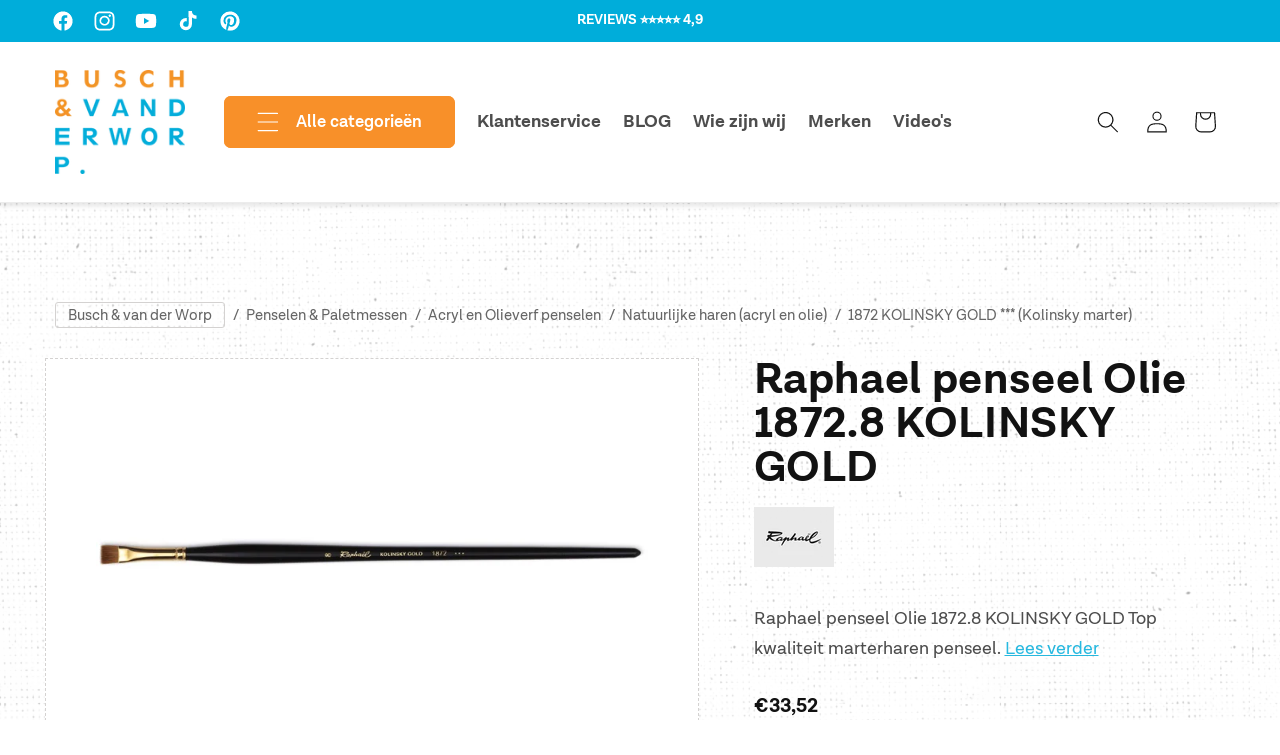

--- FILE ---
content_type: text/html; charset=utf-8
request_url: https://www.buschvanderworp.nl/products/raphael-penseel-olie-18728-kolinsky-gold
body_size: 49589
content:
<!doctype html>
<html class="no-js" lang="nl">
  <head>
    <meta charset="utf-8">
    <meta http-equiv="X-UA-Compatible" content="IE=edge">
    <meta name="viewport" content="width=device-width,initial-scale=1">
    <meta name="theme-color" content="">
    <link rel="canonical" href="https://www.buschvanderworp.nl/products/raphael-penseel-olie-18728-kolinsky-gold"><link rel="icon" type="image/png" href="//www.buschvanderworp.nl/cdn/shop/files/favicon.png?crop=center&height=32&v=1718192205&width=32">
    
    

    

    

    <script>
      var googleTagManagerFunction = function(w,d,s,l,i) {
          w[l]=w[l]||[];
          w[l].push({'gtm.start':new Date().getTime(),event:'gtm.js'});
          var f=d.getElementsByTagName(s)[0],j=d.createElement(s),dl=l!='dataLayer'?'&l='+l:'';
          j.async=true;
          j.src='https://www.googletagmanager.com/gtm.js?id='+i+dl+'';
          f.parentNode.insertBefore(j,f);
      };

      setTimeout(() => {
          googleTagManagerFunction(window,document,'script','dataLayer', 'GTM-PG7Q8KD');
      }, 3000);
    </script>

    
    

    <title>
      
      Raphael penseel Olie 1872.8 KOLINSKY GOLD

 &ndash; Busch & van der Worp
    </title>

    
      <meta name="description" content="Raphael penseel Olie 1872.8 KOLINSKY GOLD Top kwaliteit marterharen penseel.">
    

    

<meta property="og:site_name" content="Busch en van der Worp">
<meta property="og:url" content="https://www.buschvanderworp.nl/products/raphael-penseel-olie-18728-kolinsky-gold">
<meta property="og:title" content="Raphael penseel Olie 1872.8 KOLINSKY GOLD">
<meta property="og:type" content="product">
<meta property="og:description" content="Raphael penseel Olie 1872.8 KOLINSKY GOLD Top kwaliteit marterharen penseel."><meta property="og:image" content="http://www.buschvanderworp.nl/cdn/shop/files/Raphael-penseel-Olie-1872-8-KOLINSKY-GOLD.jpg?v=1718204309">
  <meta property="og:image:secure_url" content="https://www.buschvanderworp.nl/cdn/shop/files/Raphael-penseel-Olie-1872-8-KOLINSKY-GOLD.jpg?v=1718204309">
  <meta property="og:image:width" content="700">
  <meta property="og:image:height" content="420"><meta property="og:price:amount" content="33,52">
  <meta property="og:price:currency" content="EUR"><meta name="twitter:card" content="summary_large_image">
<meta name="twitter:title" content="Raphael penseel Olie 1872.8 KOLINSKY GOLD">
<meta name="twitter:description" content="Raphael penseel Olie 1872.8 KOLINSKY GOLD Top kwaliteit marterharen penseel.">


    <script src="//www.buschvanderworp.nl/cdn/shop/t/2/assets/constants.js?v=58251544750838685771713862244" defer="defer"></script>
    <script src="//www.buschvanderworp.nl/cdn/shop/t/2/assets/pubsub.js?v=158357773527763999511713862245" defer="defer"></script>
    <script src="//www.buschvanderworp.nl/cdn/shop/t/2/assets/global.js?v=56233498547240649871723457360" defer="defer"></script><script src="//www.buschvanderworp.nl/cdn/shop/t/2/assets/animations.js?v=88693664871331136111713862244" defer="defer"></script><script>window.performance && window.performance.mark && window.performance.mark('shopify.content_for_header.start');</script><meta id="shopify-digital-wallet" name="shopify-digital-wallet" content="/75746378067/digital_wallets/dialog">
<meta name="shopify-checkout-api-token" content="c2671921ebe3ca09617242b12d40b6d0">
<meta id="in-context-paypal-metadata" data-shop-id="75746378067" data-venmo-supported="false" data-environment="production" data-locale="nl_NL" data-paypal-v4="true" data-currency="EUR">
<link rel="alternate" type="application/json+oembed" href="https://www.buschvanderworp.nl/products/raphael-penseel-olie-18728-kolinsky-gold.oembed">
<script async="async" src="/checkouts/internal/preloads.js?locale=nl-NL"></script>
<script id="apple-pay-shop-capabilities" type="application/json">{"shopId":75746378067,"countryCode":"NL","currencyCode":"EUR","merchantCapabilities":["supports3DS"],"merchantId":"gid:\/\/shopify\/Shop\/75746378067","merchantName":"Busch en van der Worp","requiredBillingContactFields":["postalAddress","email","phone"],"requiredShippingContactFields":["postalAddress","email","phone"],"shippingType":"shipping","supportedNetworks":["visa","maestro","masterCard"],"total":{"type":"pending","label":"Busch en van der Worp","amount":"1.00"},"shopifyPaymentsEnabled":true,"supportsSubscriptions":true}</script>
<script id="shopify-features" type="application/json">{"accessToken":"c2671921ebe3ca09617242b12d40b6d0","betas":["rich-media-storefront-analytics"],"domain":"www.buschvanderworp.nl","predictiveSearch":true,"shopId":75746378067,"locale":"nl"}</script>
<script>var Shopify = Shopify || {};
Shopify.shop = "b862f3.myshopify.com";
Shopify.locale = "nl";
Shopify.currency = {"active":"EUR","rate":"1.0"};
Shopify.country = "NL";
Shopify.theme = {"name":"bvwp","id":161308934483,"schema_name":"Dawn","schema_version":"13.0.1","theme_store_id":null,"role":"main"};
Shopify.theme.handle = "null";
Shopify.theme.style = {"id":null,"handle":null};
Shopify.cdnHost = "www.buschvanderworp.nl/cdn";
Shopify.routes = Shopify.routes || {};
Shopify.routes.root = "/";</script>
<script type="module">!function(o){(o.Shopify=o.Shopify||{}).modules=!0}(window);</script>
<script>!function(o){function n(){var o=[];function n(){o.push(Array.prototype.slice.apply(arguments))}return n.q=o,n}var t=o.Shopify=o.Shopify||{};t.loadFeatures=n(),t.autoloadFeatures=n()}(window);</script>
<script id="shop-js-analytics" type="application/json">{"pageType":"product"}</script>
<script defer="defer" async type="module" src="//www.buschvanderworp.nl/cdn/shopifycloud/shop-js/modules/v2/client.init-shop-cart-sync_CwGft62q.nl.esm.js"></script>
<script defer="defer" async type="module" src="//www.buschvanderworp.nl/cdn/shopifycloud/shop-js/modules/v2/chunk.common_BAeYDmFP.esm.js"></script>
<script defer="defer" async type="module" src="//www.buschvanderworp.nl/cdn/shopifycloud/shop-js/modules/v2/chunk.modal_B9qqLDBC.esm.js"></script>
<script type="module">
  await import("//www.buschvanderworp.nl/cdn/shopifycloud/shop-js/modules/v2/client.init-shop-cart-sync_CwGft62q.nl.esm.js");
await import("//www.buschvanderworp.nl/cdn/shopifycloud/shop-js/modules/v2/chunk.common_BAeYDmFP.esm.js");
await import("//www.buschvanderworp.nl/cdn/shopifycloud/shop-js/modules/v2/chunk.modal_B9qqLDBC.esm.js");

  window.Shopify.SignInWithShop?.initShopCartSync?.({"fedCMEnabled":true,"windoidEnabled":true});

</script>
<script>(function() {
  var isLoaded = false;
  function asyncLoad() {
    if (isLoaded) return;
    isLoaded = true;
    var urls = ["https:\/\/chimpstatic.com\/mcjs-connected\/js\/users\/3348bd2650b214a17363ee72d\/926da32e02ec688f93cee5ce6.js?shop=b862f3.myshopify.com"];
    for (var i = 0; i < urls.length; i++) {
      var s = document.createElement('script');
      s.type = 'text/javascript';
      s.async = true;
      s.src = urls[i];
      var x = document.getElementsByTagName('script')[0];
      x.parentNode.insertBefore(s, x);
    }
  };
  if(window.attachEvent) {
    window.attachEvent('onload', asyncLoad);
  } else {
    window.addEventListener('load', asyncLoad, false);
  }
})();</script>
<script id="__st">var __st={"a":75746378067,"offset":3600,"reqid":"01668adf-5e17-42e8-82d6-5a683d303a67-1769034512","pageurl":"www.buschvanderworp.nl\/products\/raphael-penseel-olie-18728-kolinsky-gold","u":"202f97e8f546","p":"product","rtyp":"product","rid":9259536908627};</script>
<script>window.ShopifyPaypalV4VisibilityTracking = true;</script>
<script id="captcha-bootstrap">!function(){'use strict';const t='contact',e='account',n='new_comment',o=[[t,t],['blogs',n],['comments',n],[t,'customer']],c=[[e,'customer_login'],[e,'guest_login'],[e,'recover_customer_password'],[e,'create_customer']],r=t=>t.map((([t,e])=>`form[action*='/${t}']:not([data-nocaptcha='true']) input[name='form_type'][value='${e}']`)).join(','),a=t=>()=>t?[...document.querySelectorAll(t)].map((t=>t.form)):[];function s(){const t=[...o],e=r(t);return a(e)}const i='password',u='form_key',d=['recaptcha-v3-token','g-recaptcha-response','h-captcha-response',i],f=()=>{try{return window.sessionStorage}catch{return}},m='__shopify_v',_=t=>t.elements[u];function p(t,e,n=!1){try{const o=window.sessionStorage,c=JSON.parse(o.getItem(e)),{data:r}=function(t){const{data:e,action:n}=t;return t[m]||n?{data:e,action:n}:{data:t,action:n}}(c);for(const[e,n]of Object.entries(r))t.elements[e]&&(t.elements[e].value=n);n&&o.removeItem(e)}catch(o){console.error('form repopulation failed',{error:o})}}const l='form_type',E='cptcha';function T(t){t.dataset[E]=!0}const w=window,h=w.document,L='Shopify',v='ce_forms',y='captcha';let A=!1;((t,e)=>{const n=(g='f06e6c50-85a8-45c8-87d0-21a2b65856fe',I='https://cdn.shopify.com/shopifycloud/storefront-forms-hcaptcha/ce_storefront_forms_captcha_hcaptcha.v1.5.2.iife.js',D={infoText:'Beschermd door hCaptcha',privacyText:'Privacy',termsText:'Voorwaarden'},(t,e,n)=>{const o=w[L][v],c=o.bindForm;if(c)return c(t,g,e,D).then(n);var r;o.q.push([[t,g,e,D],n]),r=I,A||(h.body.append(Object.assign(h.createElement('script'),{id:'captcha-provider',async:!0,src:r})),A=!0)});var g,I,D;w[L]=w[L]||{},w[L][v]=w[L][v]||{},w[L][v].q=[],w[L][y]=w[L][y]||{},w[L][y].protect=function(t,e){n(t,void 0,e),T(t)},Object.freeze(w[L][y]),function(t,e,n,w,h,L){const[v,y,A,g]=function(t,e,n){const i=e?o:[],u=t?c:[],d=[...i,...u],f=r(d),m=r(i),_=r(d.filter((([t,e])=>n.includes(e))));return[a(f),a(m),a(_),s()]}(w,h,L),I=t=>{const e=t.target;return e instanceof HTMLFormElement?e:e&&e.form},D=t=>v().includes(t);t.addEventListener('submit',(t=>{const e=I(t);if(!e)return;const n=D(e)&&!e.dataset.hcaptchaBound&&!e.dataset.recaptchaBound,o=_(e),c=g().includes(e)&&(!o||!o.value);(n||c)&&t.preventDefault(),c&&!n&&(function(t){try{if(!f())return;!function(t){const e=f();if(!e)return;const n=_(t);if(!n)return;const o=n.value;o&&e.removeItem(o)}(t);const e=Array.from(Array(32),(()=>Math.random().toString(36)[2])).join('');!function(t,e){_(t)||t.append(Object.assign(document.createElement('input'),{type:'hidden',name:u})),t.elements[u].value=e}(t,e),function(t,e){const n=f();if(!n)return;const o=[...t.querySelectorAll(`input[type='${i}']`)].map((({name:t})=>t)),c=[...d,...o],r={};for(const[a,s]of new FormData(t).entries())c.includes(a)||(r[a]=s);n.setItem(e,JSON.stringify({[m]:1,action:t.action,data:r}))}(t,e)}catch(e){console.error('failed to persist form',e)}}(e),e.submit())}));const S=(t,e)=>{t&&!t.dataset[E]&&(n(t,e.some((e=>e===t))),T(t))};for(const o of['focusin','change'])t.addEventListener(o,(t=>{const e=I(t);D(e)&&S(e,y())}));const B=e.get('form_key'),M=e.get(l),P=B&&M;t.addEventListener('DOMContentLoaded',(()=>{const t=y();if(P)for(const e of t)e.elements[l].value===M&&p(e,B);[...new Set([...A(),...v().filter((t=>'true'===t.dataset.shopifyCaptcha))])].forEach((e=>S(e,t)))}))}(h,new URLSearchParams(w.location.search),n,t,e,['guest_login'])})(!0,!0)}();</script>
<script integrity="sha256-4kQ18oKyAcykRKYeNunJcIwy7WH5gtpwJnB7kiuLZ1E=" data-source-attribution="shopify.loadfeatures" defer="defer" src="//www.buschvanderworp.nl/cdn/shopifycloud/storefront/assets/storefront/load_feature-a0a9edcb.js" crossorigin="anonymous"></script>
<script data-source-attribution="shopify.dynamic_checkout.dynamic.init">var Shopify=Shopify||{};Shopify.PaymentButton=Shopify.PaymentButton||{isStorefrontPortableWallets:!0,init:function(){window.Shopify.PaymentButton.init=function(){};var t=document.createElement("script");t.src="https://www.buschvanderworp.nl/cdn/shopifycloud/portable-wallets/latest/portable-wallets.nl.js",t.type="module",document.head.appendChild(t)}};
</script>
<script data-source-attribution="shopify.dynamic_checkout.buyer_consent">
  function portableWalletsHideBuyerConsent(e){var t=document.getElementById("shopify-buyer-consent"),n=document.getElementById("shopify-subscription-policy-button");t&&n&&(t.classList.add("hidden"),t.setAttribute("aria-hidden","true"),n.removeEventListener("click",e))}function portableWalletsShowBuyerConsent(e){var t=document.getElementById("shopify-buyer-consent"),n=document.getElementById("shopify-subscription-policy-button");t&&n&&(t.classList.remove("hidden"),t.removeAttribute("aria-hidden"),n.addEventListener("click",e))}window.Shopify?.PaymentButton&&(window.Shopify.PaymentButton.hideBuyerConsent=portableWalletsHideBuyerConsent,window.Shopify.PaymentButton.showBuyerConsent=portableWalletsShowBuyerConsent);
</script>
<script data-source-attribution="shopify.dynamic_checkout.cart.bootstrap">document.addEventListener("DOMContentLoaded",(function(){function t(){return document.querySelector("shopify-accelerated-checkout-cart, shopify-accelerated-checkout")}if(t())Shopify.PaymentButton.init();else{new MutationObserver((function(e,n){t()&&(Shopify.PaymentButton.init(),n.disconnect())})).observe(document.body,{childList:!0,subtree:!0})}}));
</script>
<script id='scb4127' type='text/javascript' async='' src='https://www.buschvanderworp.nl/cdn/shopifycloud/privacy-banner/storefront-banner.js'></script><link id="shopify-accelerated-checkout-styles" rel="stylesheet" media="screen" href="https://www.buschvanderworp.nl/cdn/shopifycloud/portable-wallets/latest/accelerated-checkout-backwards-compat.css" crossorigin="anonymous">
<style id="shopify-accelerated-checkout-cart">
        #shopify-buyer-consent {
  margin-top: 1em;
  display: inline-block;
  width: 100%;
}

#shopify-buyer-consent.hidden {
  display: none;
}

#shopify-subscription-policy-button {
  background: none;
  border: none;
  padding: 0;
  text-decoration: underline;
  font-size: inherit;
  cursor: pointer;
}

#shopify-subscription-policy-button::before {
  box-shadow: none;
}

      </style>
<script id="sections-script" data-sections="header" defer="defer" src="//www.buschvanderworp.nl/cdn/shop/t/2/compiled_assets/scripts.js?v=3788"></script>
<script>window.performance && window.performance.mark && window.performance.mark('shopify.content_for_header.end');</script>


    <style data-shopify>
      
      
      
      
      

      
        :root,
        .color-bvwp1 {
          --color-background: 255,255,255;
        
          --gradient-background: #ffffff;
        

        

        --color-foreground: 18,18,18;
        --color-background-contrast: 191,191,191;
        --color-shadow: 255,255,255;
        --color-button: 248,144,41;
        --color-button-text: 255,255,255;
        --color-secondary-button: 255,255,255;
        --color-secondary-button-text: 248,144,41;
        --color-link: 248,144,41;
        --color-badge-foreground: 18,18,18;
        --color-badge-background: 255,255,255;
        --color-badge-border: 18,18,18;
        --payment-terms-background-color: rgb(255 255 255);
      }
      
        
        .color-bvwp2 {
          --color-background: 0,173,218;
        
          --gradient-background: #00adda;
        

        

        --color-foreground: 255,255,255;
        --color-background-contrast: 0,72,90;
        --color-shadow: 0,0,0;
        --color-button: 248,144,41;
        --color-button-text: 255,255,255;
        --color-secondary-button: 0,173,218;
        --color-secondary-button-text: 248,144,41;
        --color-link: 248,144,41;
        --color-badge-foreground: 255,255,255;
        --color-badge-background: 0,173,218;
        --color-badge-border: 255,255,255;
        --payment-terms-background-color: rgb(0 173 218);
      }
      
        
        .color-bvwp3 {
          --color-background: 0,0,0;
        
          --gradient-background: rgba(0,0,0,0);
        

        

        --color-foreground: 255,255,255;
        --color-background-contrast: 128,128,128;
        --color-shadow: 0,0,0;
        --color-button: 0,173,218;
        --color-button-text: 255,255,255;
        --color-secondary-button: 0,0,0;
        --color-secondary-button-text: 0,173,218;
        --color-link: 0,173,218;
        --color-badge-foreground: 255,255,255;
        --color-badge-background: 0,0,0;
        --color-badge-border: 255,255,255;
        --payment-terms-background-color: rgb(0 0 0);
      }
      
        
        .color-bvwp4 {
          --color-background: 255,255,255;
        
          --gradient-background: #ffffff;
        

        

        --color-foreground: 18,18,18;
        --color-background-contrast: 191,191,191;
        --color-shadow: 26,123,255;
        --color-button: 0,173,218;
        --color-button-text: 255,255,255;
        --color-secondary-button: 255,255,255;
        --color-secondary-button-text: 0,173,218;
        --color-link: 0,173,218;
        --color-badge-foreground: 18,18,18;
        --color-badge-background: 255,255,255;
        --color-badge-border: 18,18,18;
        --payment-terms-background-color: rgb(255 255 255);
      }
      
        
        .color-bvwp5 {
          --color-background: 0,0,0;
        
          --gradient-background: rgba(0,0,0,0);
        

        

        --color-foreground: 0,173,218;
        --color-background-contrast: 128,128,128;
        --color-shadow: 0,0,0;
        --color-button: 0,173,218;
        --color-button-text: 255,255,255;
        --color-secondary-button: 0,0,0;
        --color-secondary-button-text: 0,173,218;
        --color-link: 0,173,218;
        --color-badge-foreground: 0,173,218;
        --color-badge-background: 0,0,0;
        --color-badge-border: 0,173,218;
        --payment-terms-background-color: rgb(0 0 0);
      }
      
        
        .color-scheme-adba90af-bbb7-45b3-bb5a-6df4678f9d9b {
          --color-background: 248,144,41;
        
          --gradient-background: #f89029;
        

        

        --color-foreground: 18,18,18;
        --color-background-contrast: 156,80,5;
        --color-shadow: 255,255,255;
        --color-button: 248,144,41;
        --color-button-text: 255,255,255;
        --color-secondary-button: 248,144,41;
        --color-secondary-button-text: 248,144,41;
        --color-link: 248,144,41;
        --color-badge-foreground: 18,18,18;
        --color-badge-background: 248,144,41;
        --color-badge-border: 18,18,18;
        --payment-terms-background-color: rgb(248 144 41);
      }
      
        
        .color-scheme-5be56f64-d381-4590-bdfe-00e008cc4105 {
          --color-background: 0,173,218;
        
          --gradient-background: #00adda;
        

        

        --color-foreground: 18,18,18;
        --color-background-contrast: 0,72,90;
        --color-shadow: 255,255,255;
        --color-button: 0,173,218;
        --color-button-text: 255,255,255;
        --color-secondary-button: 0,173,218;
        --color-secondary-button-text: 248,144,41;
        --color-link: 248,144,41;
        --color-badge-foreground: 18,18,18;
        --color-badge-background: 0,173,218;
        --color-badge-border: 18,18,18;
        --payment-terms-background-color: rgb(0 173 218);
      }
      

      body, .color-bvwp1, .color-bvwp2, .color-bvwp3, .color-bvwp4, .color-bvwp5, .color-scheme-adba90af-bbb7-45b3-bb5a-6df4678f9d9b, .color-scheme-5be56f64-d381-4590-bdfe-00e008cc4105 {
        color: rgba(var(--color-foreground), 0.75);
        background-color: rgb(var(--color-background));
      }

      :root {
        --font-body-family: "system_ui", -apple-system, 'Segoe UI', Roboto, 'Helvetica Neue', 'Noto Sans', 'Liberation Sans', Arial, sans-serif, 'Apple Color Emoji', 'Segoe UI Emoji', 'Segoe UI Symbol', 'Noto Color Emoji';
        --font-body-style: normal;
        --font-body-weight: 400;
        --font-body-weight-bold: 700;

        --font-heading-family: "SF Mono", Menlo, Consolas, Monaco, Liberation Mono, Lucida Console, monospace, Apple Color Emoji, Segoe UI Emoji, Segoe UI Symbol;
        --font-heading-style: normal;
        --font-heading-weight: 400;

        --font-body-scale: 1.1;
        --font-heading-scale: 1.0;

        --media-padding: px;
        --media-border-opacity: 0.05;
        --media-border-width: 0px;
        --media-radius: 0px;
        --media-shadow-opacity: 0.0;
        --media-shadow-horizontal-offset: 0px;
        --media-shadow-vertical-offset: 4px;
        --media-shadow-blur-radius: 5px;
        --media-shadow-visible: 0;

        --page-width: 120rem;
        --page-width-margin: 0rem;

        --product-card-image-padding: 0.0rem;
        --product-card-corner-radius: 0.0rem;
        --product-card-text-alignment: left;
        --product-card-border-width: 0.0rem;
        --product-card-border-opacity: 0.1;
        --product-card-shadow-opacity: 0.0;
        --product-card-shadow-visible: 0;
        --product-card-shadow-horizontal-offset: 0.0rem;
        --product-card-shadow-vertical-offset: 0.4rem;
        --product-card-shadow-blur-radius: 0.5rem;

        --collection-card-image-padding: 0.0rem;
        --collection-card-corner-radius: 0.0rem;
        --collection-card-text-alignment: left;
        --collection-card-border-width: 0.0rem;
        --collection-card-border-opacity: 0.1;
        --collection-card-shadow-opacity: 0.0;
        --collection-card-shadow-visible: 0;
        --collection-card-shadow-horizontal-offset: 0.0rem;
        --collection-card-shadow-vertical-offset: 0.4rem;
        --collection-card-shadow-blur-radius: 0.5rem;

        --blog-card-image-padding: 0.0rem;
        --blog-card-corner-radius: 0.0rem;
        --blog-card-text-alignment: left;
        --blog-card-border-width: 0.0rem;
        --blog-card-border-opacity: 0.1;
        --blog-card-shadow-opacity: 0.0;
        --blog-card-shadow-visible: 0;
        --blog-card-shadow-horizontal-offset: 0.0rem;
        --blog-card-shadow-vertical-offset: 0.4rem;
        --blog-card-shadow-blur-radius: 0.5rem;

        --badge-corner-radius: 4.0rem;

        --popup-border-width: 1px;
        --popup-border-opacity: 0.1;
        --popup-corner-radius: 0px;
        --popup-shadow-opacity: 0.05;
        --popup-shadow-horizontal-offset: 0px;
        --popup-shadow-vertical-offset: 4px;
        --popup-shadow-blur-radius: 5px;

        --drawer-border-width: 1px;
        --drawer-border-opacity: 0.1;
        --drawer-shadow-opacity: 0.0;
        --drawer-shadow-horizontal-offset: 0px;
        --drawer-shadow-vertical-offset: 4px;
        --drawer-shadow-blur-radius: 5px;

        --spacing-sections-desktop: 0px;
        --spacing-sections-mobile: 0px;

        --grid-desktop-vertical-spacing: 20px;
        --grid-desktop-horizontal-spacing: 20px;
        --grid-mobile-vertical-spacing: 10px;
        --grid-mobile-horizontal-spacing: 10px;

        --text-boxes-border-opacity: 0.1;
        --text-boxes-border-width: 0px;
        --text-boxes-radius: 0px;
        --text-boxes-shadow-opacity: 0.0;
        --text-boxes-shadow-visible: 0;
        --text-boxes-shadow-horizontal-offset: 0px;
        --text-boxes-shadow-vertical-offset: 4px;
        --text-boxes-shadow-blur-radius: 5px;

        --buttons-radius: 6px;
        --buttons-radius-outset: 7px;
        --buttons-border-width: 1px;
        --buttons-border-opacity: 1.0;
        --buttons-shadow-opacity: 0.0;
        --buttons-shadow-visible: 0;
        --buttons-shadow-horizontal-offset: 0px;
        --buttons-shadow-vertical-offset: 4px;
        --buttons-shadow-blur-radius: 5px;
        --buttons-border-offset: 0.3px;

        --inputs-radius: 4px;
        --inputs-border-width: 1px;
        --inputs-border-opacity: 0.55;
        --inputs-shadow-opacity: 0.0;
        --inputs-shadow-horizontal-offset: 0px;
        --inputs-margin-offset: 0px;
        --inputs-shadow-vertical-offset: 0px;
        --inputs-shadow-blur-radius: 5px;
        --inputs-radius-outset: 5px;

        --variant-pills-radius: 40px;
        --variant-pills-border-width: 1px;
        --variant-pills-border-opacity: 0.55;
        --variant-pills-shadow-opacity: 0.0;
        --variant-pills-shadow-horizontal-offset: 0px;
        --variant-pills-shadow-vertical-offset: 4px;
        --variant-pills-shadow-blur-radius: 5px;
      }

      *,
      *::before,
      *::after {
        box-sizing: inherit;
      }

      html {
        box-sizing: border-box;
        font-size: calc(var(--font-body-scale) * 62.5%);
        height: 100%;
      }

      body {
        display: grid;
        grid-template-rows: auto auto 1fr auto;
        grid-template-columns: 100%;
        min-height: 100%;
        margin: 0;
        font-size: 1.5rem;
        letter-spacing: 0.06rem;
        line-height: calc(1 + 0.8 / var(--font-body-scale));
        font-family: var(--font-body-family);
        font-style: var(--font-body-style);
        font-weight: var(--font-body-weight);
      }

      @media screen and (min-width: 750px) {
        body {
          font-size: 1.6rem;
        }
      }
    </style>

    <link href="//www.buschvanderworp.nl/cdn/shop/t/2/assets/base.css?v=25513028573540360251713862245" rel="stylesheet" type="text/css" media="all" />
    <link href="//www.buschvanderworp.nl/cdn/shop/t/2/assets/custom-base.css?v=28563040699690641701718889922" rel="stylesheet" type="text/css" media="all" />
    <link href="//www.buschvanderworp.nl/cdn/shop/t/2/assets/custom-utilities.css?v=132872203069219298991713862245" rel="stylesheet" type="text/css" media="all" />
    <link href="//www.buschvanderworp.nl/cdn/shop/t/2/assets/custom-buttons.css?v=152317458590619329831713862245" rel="stylesheet" type="text/css" media="all" />
    <link href="//www.buschvanderworp.nl/cdn/shop/t/2/assets/custom-header.css?v=78559309224307859961713862244" rel="stylesheet" type="text/css" media="all" />
    <link href="//www.buschvanderworp.nl/cdn/shop/t/2/assets/custom-multisite.css?v=165012385318376412491715179038" rel="stylesheet" type="text/css" media="all" />
<link href="//www.buschvanderworp.nl/cdn/shop/t/2/assets/component-localization-form.css?v=124545717069420038221713862245" rel="stylesheet" type="text/css" media="all" />
      <script src="//www.buschvanderworp.nl/cdn/shop/t/2/assets/localization-form.js?v=169565320306168926741713862244" defer="defer"></script><link
        rel="stylesheet"
        href="//www.buschvanderworp.nl/cdn/shop/t/2/assets/component-predictive-search.css?v=118923337488134913561713862244"
        media="print"
        onload="this.media='all'"
      ><script>
      document.documentElement.className = document.documentElement.className.replace('no-js', 'js');
      if (Shopify.designMode) {
        document.documentElement.classList.add('shopify-design-mode');
      }
    </script>
  <!-- BEGIN app block: shopify://apps/gp-json-ld-schema/blocks/gropulse-rich-snippets/067179e8-363f-48e1-8ee4-5891cda502fa -->

























<!-- END app block --><script src="https://cdn.shopify.com/extensions/019b440c-f490-7d6e-a16d-2a26887d90a0/pdf-invoice-customizer-1-115/assets/invoice_download_embed.js" type="text/javascript" defer="defer"></script>
<link href="https://cdn.shopify.com/extensions/019b440c-f490-7d6e-a16d-2a26887d90a0/pdf-invoice-customizer-1-115/assets/style.css" rel="stylesheet" type="text/css" media="all">
<link href="https://monorail-edge.shopifysvc.com" rel="dns-prefetch">
<script>(function(){if ("sendBeacon" in navigator && "performance" in window) {try {var session_token_from_headers = performance.getEntriesByType('navigation')[0].serverTiming.find(x => x.name == '_s').description;} catch {var session_token_from_headers = undefined;}var session_cookie_matches = document.cookie.match(/_shopify_s=([^;]*)/);var session_token_from_cookie = session_cookie_matches && session_cookie_matches.length === 2 ? session_cookie_matches[1] : "";var session_token = session_token_from_headers || session_token_from_cookie || "";function handle_abandonment_event(e) {var entries = performance.getEntries().filter(function(entry) {return /monorail-edge.shopifysvc.com/.test(entry.name);});if (!window.abandonment_tracked && entries.length === 0) {window.abandonment_tracked = true;var currentMs = Date.now();var navigation_start = performance.timing.navigationStart;var payload = {shop_id: 75746378067,url: window.location.href,navigation_start,duration: currentMs - navigation_start,session_token,page_type: "product"};window.navigator.sendBeacon("https://monorail-edge.shopifysvc.com/v1/produce", JSON.stringify({schema_id: "online_store_buyer_site_abandonment/1.1",payload: payload,metadata: {event_created_at_ms: currentMs,event_sent_at_ms: currentMs}}));}}window.addEventListener('pagehide', handle_abandonment_event);}}());</script>
<script id="web-pixels-manager-setup">(function e(e,d,r,n,o){if(void 0===o&&(o={}),!Boolean(null===(a=null===(i=window.Shopify)||void 0===i?void 0:i.analytics)||void 0===a?void 0:a.replayQueue)){var i,a;window.Shopify=window.Shopify||{};var t=window.Shopify;t.analytics=t.analytics||{};var s=t.analytics;s.replayQueue=[],s.publish=function(e,d,r){return s.replayQueue.push([e,d,r]),!0};try{self.performance.mark("wpm:start")}catch(e){}var l=function(){var e={modern:/Edge?\/(1{2}[4-9]|1[2-9]\d|[2-9]\d{2}|\d{4,})\.\d+(\.\d+|)|Firefox\/(1{2}[4-9]|1[2-9]\d|[2-9]\d{2}|\d{4,})\.\d+(\.\d+|)|Chrom(ium|e)\/(9{2}|\d{3,})\.\d+(\.\d+|)|(Maci|X1{2}).+ Version\/(15\.\d+|(1[6-9]|[2-9]\d|\d{3,})\.\d+)([,.]\d+|)( \(\w+\)|)( Mobile\/\w+|) Safari\/|Chrome.+OPR\/(9{2}|\d{3,})\.\d+\.\d+|(CPU[ +]OS|iPhone[ +]OS|CPU[ +]iPhone|CPU IPhone OS|CPU iPad OS)[ +]+(15[._]\d+|(1[6-9]|[2-9]\d|\d{3,})[._]\d+)([._]\d+|)|Android:?[ /-](13[3-9]|1[4-9]\d|[2-9]\d{2}|\d{4,})(\.\d+|)(\.\d+|)|Android.+Firefox\/(13[5-9]|1[4-9]\d|[2-9]\d{2}|\d{4,})\.\d+(\.\d+|)|Android.+Chrom(ium|e)\/(13[3-9]|1[4-9]\d|[2-9]\d{2}|\d{4,})\.\d+(\.\d+|)|SamsungBrowser\/([2-9]\d|\d{3,})\.\d+/,legacy:/Edge?\/(1[6-9]|[2-9]\d|\d{3,})\.\d+(\.\d+|)|Firefox\/(5[4-9]|[6-9]\d|\d{3,})\.\d+(\.\d+|)|Chrom(ium|e)\/(5[1-9]|[6-9]\d|\d{3,})\.\d+(\.\d+|)([\d.]+$|.*Safari\/(?![\d.]+ Edge\/[\d.]+$))|(Maci|X1{2}).+ Version\/(10\.\d+|(1[1-9]|[2-9]\d|\d{3,})\.\d+)([,.]\d+|)( \(\w+\)|)( Mobile\/\w+|) Safari\/|Chrome.+OPR\/(3[89]|[4-9]\d|\d{3,})\.\d+\.\d+|(CPU[ +]OS|iPhone[ +]OS|CPU[ +]iPhone|CPU IPhone OS|CPU iPad OS)[ +]+(10[._]\d+|(1[1-9]|[2-9]\d|\d{3,})[._]\d+)([._]\d+|)|Android:?[ /-](13[3-9]|1[4-9]\d|[2-9]\d{2}|\d{4,})(\.\d+|)(\.\d+|)|Mobile Safari.+OPR\/([89]\d|\d{3,})\.\d+\.\d+|Android.+Firefox\/(13[5-9]|1[4-9]\d|[2-9]\d{2}|\d{4,})\.\d+(\.\d+|)|Android.+Chrom(ium|e)\/(13[3-9]|1[4-9]\d|[2-9]\d{2}|\d{4,})\.\d+(\.\d+|)|Android.+(UC? ?Browser|UCWEB|U3)[ /]?(15\.([5-9]|\d{2,})|(1[6-9]|[2-9]\d|\d{3,})\.\d+)\.\d+|SamsungBrowser\/(5\.\d+|([6-9]|\d{2,})\.\d+)|Android.+MQ{2}Browser\/(14(\.(9|\d{2,})|)|(1[5-9]|[2-9]\d|\d{3,})(\.\d+|))(\.\d+|)|K[Aa][Ii]OS\/(3\.\d+|([4-9]|\d{2,})\.\d+)(\.\d+|)/},d=e.modern,r=e.legacy,n=navigator.userAgent;return n.match(d)?"modern":n.match(r)?"legacy":"unknown"}(),u="modern"===l?"modern":"legacy",c=(null!=n?n:{modern:"",legacy:""})[u],f=function(e){return[e.baseUrl,"/wpm","/b",e.hashVersion,"modern"===e.buildTarget?"m":"l",".js"].join("")}({baseUrl:d,hashVersion:r,buildTarget:u}),m=function(e){var d=e.version,r=e.bundleTarget,n=e.surface,o=e.pageUrl,i=e.monorailEndpoint;return{emit:function(e){var a=e.status,t=e.errorMsg,s=(new Date).getTime(),l=JSON.stringify({metadata:{event_sent_at_ms:s},events:[{schema_id:"web_pixels_manager_load/3.1",payload:{version:d,bundle_target:r,page_url:o,status:a,surface:n,error_msg:t},metadata:{event_created_at_ms:s}}]});if(!i)return console&&console.warn&&console.warn("[Web Pixels Manager] No Monorail endpoint provided, skipping logging."),!1;try{return self.navigator.sendBeacon.bind(self.navigator)(i,l)}catch(e){}var u=new XMLHttpRequest;try{return u.open("POST",i,!0),u.setRequestHeader("Content-Type","text/plain"),u.send(l),!0}catch(e){return console&&console.warn&&console.warn("[Web Pixels Manager] Got an unhandled error while logging to Monorail."),!1}}}}({version:r,bundleTarget:l,surface:e.surface,pageUrl:self.location.href,monorailEndpoint:e.monorailEndpoint});try{o.browserTarget=l,function(e){var d=e.src,r=e.async,n=void 0===r||r,o=e.onload,i=e.onerror,a=e.sri,t=e.scriptDataAttributes,s=void 0===t?{}:t,l=document.createElement("script"),u=document.querySelector("head"),c=document.querySelector("body");if(l.async=n,l.src=d,a&&(l.integrity=a,l.crossOrigin="anonymous"),s)for(var f in s)if(Object.prototype.hasOwnProperty.call(s,f))try{l.dataset[f]=s[f]}catch(e){}if(o&&l.addEventListener("load",o),i&&l.addEventListener("error",i),u)u.appendChild(l);else{if(!c)throw new Error("Did not find a head or body element to append the script");c.appendChild(l)}}({src:f,async:!0,onload:function(){if(!function(){var e,d;return Boolean(null===(d=null===(e=window.Shopify)||void 0===e?void 0:e.analytics)||void 0===d?void 0:d.initialized)}()){var d=window.webPixelsManager.init(e)||void 0;if(d){var r=window.Shopify.analytics;r.replayQueue.forEach((function(e){var r=e[0],n=e[1],o=e[2];d.publishCustomEvent(r,n,o)})),r.replayQueue=[],r.publish=d.publishCustomEvent,r.visitor=d.visitor,r.initialized=!0}}},onerror:function(){return m.emit({status:"failed",errorMsg:"".concat(f," has failed to load")})},sri:function(e){var d=/^sha384-[A-Za-z0-9+/=]+$/;return"string"==typeof e&&d.test(e)}(c)?c:"",scriptDataAttributes:o}),m.emit({status:"loading"})}catch(e){m.emit({status:"failed",errorMsg:(null==e?void 0:e.message)||"Unknown error"})}}})({shopId: 75746378067,storefrontBaseUrl: "https://www.buschvanderworp.nl",extensionsBaseUrl: "https://extensions.shopifycdn.com/cdn/shopifycloud/web-pixels-manager",monorailEndpoint: "https://monorail-edge.shopifysvc.com/unstable/produce_batch",surface: "storefront-renderer",enabledBetaFlags: ["2dca8a86"],webPixelsConfigList: [{"id":"1061192019","configuration":"{\"config\":\"{\\\"pixel_id\\\":\\\"G-0XVNHF6ZX0\\\",\\\"target_country\\\":\\\"NL\\\",\\\"gtag_events\\\":[{\\\"type\\\":\\\"search\\\",\\\"action_label\\\":\\\"G-0XVNHF6ZX0\\\"},{\\\"type\\\":\\\"begin_checkout\\\",\\\"action_label\\\":\\\"G-0XVNHF6ZX0\\\"},{\\\"type\\\":\\\"view_item\\\",\\\"action_label\\\":[\\\"G-0XVNHF6ZX0\\\",\\\"MC-FMPRML0RTN\\\"]},{\\\"type\\\":\\\"purchase\\\",\\\"action_label\\\":[\\\"G-0XVNHF6ZX0\\\",\\\"MC-FMPRML0RTN\\\"]},{\\\"type\\\":\\\"page_view\\\",\\\"action_label\\\":[\\\"G-0XVNHF6ZX0\\\",\\\"MC-FMPRML0RTN\\\"]},{\\\"type\\\":\\\"add_payment_info\\\",\\\"action_label\\\":\\\"G-0XVNHF6ZX0\\\"},{\\\"type\\\":\\\"add_to_cart\\\",\\\"action_label\\\":\\\"G-0XVNHF6ZX0\\\"}],\\\"enable_monitoring_mode\\\":false}\"}","eventPayloadVersion":"v1","runtimeContext":"OPEN","scriptVersion":"b2a88bafab3e21179ed38636efcd8a93","type":"APP","apiClientId":1780363,"privacyPurposes":[],"dataSharingAdjustments":{"protectedCustomerApprovalScopes":["read_customer_address","read_customer_email","read_customer_name","read_customer_personal_data","read_customer_phone"]}},{"id":"shopify-app-pixel","configuration":"{}","eventPayloadVersion":"v1","runtimeContext":"STRICT","scriptVersion":"0450","apiClientId":"shopify-pixel","type":"APP","privacyPurposes":["ANALYTICS","MARKETING"]},{"id":"shopify-custom-pixel","eventPayloadVersion":"v1","runtimeContext":"LAX","scriptVersion":"0450","apiClientId":"shopify-pixel","type":"CUSTOM","privacyPurposes":["ANALYTICS","MARKETING"]}],isMerchantRequest: false,initData: {"shop":{"name":"Busch en van der Worp","paymentSettings":{"currencyCode":"EUR"},"myshopifyDomain":"b862f3.myshopify.com","countryCode":"NL","storefrontUrl":"https:\/\/www.buschvanderworp.nl"},"customer":null,"cart":null,"checkout":null,"productVariants":[{"price":{"amount":33.52,"currencyCode":"EUR"},"product":{"title":"Raphael penseel Olie 1872.8 KOLINSKY GOLD","vendor":"Raphael","id":"9259536908627","untranslatedTitle":"Raphael penseel Olie 1872.8 KOLINSKY GOLD","url":"\/products\/raphael-penseel-olie-18728-kolinsky-gold","type":""},"id":"48843445207379","image":{"src":"\/\/www.buschvanderworp.nl\/cdn\/shop\/files\/Raphael-penseel-Olie-1872-8-KOLINSKY-GOLD.jpg?v=1718204309"},"sku":"3046450029243","title":"Default Title","untranslatedTitle":"Default Title"}],"purchasingCompany":null},},"https://www.buschvanderworp.nl/cdn","fcfee988w5aeb613cpc8e4bc33m6693e112",{"modern":"","legacy":""},{"shopId":"75746378067","storefrontBaseUrl":"https:\/\/www.buschvanderworp.nl","extensionBaseUrl":"https:\/\/extensions.shopifycdn.com\/cdn\/shopifycloud\/web-pixels-manager","surface":"storefront-renderer","enabledBetaFlags":"[\"2dca8a86\"]","isMerchantRequest":"false","hashVersion":"fcfee988w5aeb613cpc8e4bc33m6693e112","publish":"custom","events":"[[\"page_viewed\",{}],[\"product_viewed\",{\"productVariant\":{\"price\":{\"amount\":33.52,\"currencyCode\":\"EUR\"},\"product\":{\"title\":\"Raphael penseel Olie 1872.8 KOLINSKY GOLD\",\"vendor\":\"Raphael\",\"id\":\"9259536908627\",\"untranslatedTitle\":\"Raphael penseel Olie 1872.8 KOLINSKY GOLD\",\"url\":\"\/products\/raphael-penseel-olie-18728-kolinsky-gold\",\"type\":\"\"},\"id\":\"48843445207379\",\"image\":{\"src\":\"\/\/www.buschvanderworp.nl\/cdn\/shop\/files\/Raphael-penseel-Olie-1872-8-KOLINSKY-GOLD.jpg?v=1718204309\"},\"sku\":\"3046450029243\",\"title\":\"Default Title\",\"untranslatedTitle\":\"Default Title\"}}]]"});</script><script>
  window.ShopifyAnalytics = window.ShopifyAnalytics || {};
  window.ShopifyAnalytics.meta = window.ShopifyAnalytics.meta || {};
  window.ShopifyAnalytics.meta.currency = 'EUR';
  var meta = {"product":{"id":9259536908627,"gid":"gid:\/\/shopify\/Product\/9259536908627","vendor":"Raphael","type":"","handle":"raphael-penseel-olie-18728-kolinsky-gold","variants":[{"id":48843445207379,"price":3352,"name":"Raphael penseel Olie 1872.8 KOLINSKY GOLD","public_title":null,"sku":"3046450029243"}],"remote":false},"page":{"pageType":"product","resourceType":"product","resourceId":9259536908627,"requestId":"01668adf-5e17-42e8-82d6-5a683d303a67-1769034512"}};
  for (var attr in meta) {
    window.ShopifyAnalytics.meta[attr] = meta[attr];
  }
</script>
<script class="analytics">
  (function () {
    var customDocumentWrite = function(content) {
      var jquery = null;

      if (window.jQuery) {
        jquery = window.jQuery;
      } else if (window.Checkout && window.Checkout.$) {
        jquery = window.Checkout.$;
      }

      if (jquery) {
        jquery('body').append(content);
      }
    };

    var hasLoggedConversion = function(token) {
      if (token) {
        return document.cookie.indexOf('loggedConversion=' + token) !== -1;
      }
      return false;
    }

    var setCookieIfConversion = function(token) {
      if (token) {
        var twoMonthsFromNow = new Date(Date.now());
        twoMonthsFromNow.setMonth(twoMonthsFromNow.getMonth() + 2);

        document.cookie = 'loggedConversion=' + token + '; expires=' + twoMonthsFromNow;
      }
    }

    var trekkie = window.ShopifyAnalytics.lib = window.trekkie = window.trekkie || [];
    if (trekkie.integrations) {
      return;
    }
    trekkie.methods = [
      'identify',
      'page',
      'ready',
      'track',
      'trackForm',
      'trackLink'
    ];
    trekkie.factory = function(method) {
      return function() {
        var args = Array.prototype.slice.call(arguments);
        args.unshift(method);
        trekkie.push(args);
        return trekkie;
      };
    };
    for (var i = 0; i < trekkie.methods.length; i++) {
      var key = trekkie.methods[i];
      trekkie[key] = trekkie.factory(key);
    }
    trekkie.load = function(config) {
      trekkie.config = config || {};
      trekkie.config.initialDocumentCookie = document.cookie;
      var first = document.getElementsByTagName('script')[0];
      var script = document.createElement('script');
      script.type = 'text/javascript';
      script.onerror = function(e) {
        var scriptFallback = document.createElement('script');
        scriptFallback.type = 'text/javascript';
        scriptFallback.onerror = function(error) {
                var Monorail = {
      produce: function produce(monorailDomain, schemaId, payload) {
        var currentMs = new Date().getTime();
        var event = {
          schema_id: schemaId,
          payload: payload,
          metadata: {
            event_created_at_ms: currentMs,
            event_sent_at_ms: currentMs
          }
        };
        return Monorail.sendRequest("https://" + monorailDomain + "/v1/produce", JSON.stringify(event));
      },
      sendRequest: function sendRequest(endpointUrl, payload) {
        // Try the sendBeacon API
        if (window && window.navigator && typeof window.navigator.sendBeacon === 'function' && typeof window.Blob === 'function' && !Monorail.isIos12()) {
          var blobData = new window.Blob([payload], {
            type: 'text/plain'
          });

          if (window.navigator.sendBeacon(endpointUrl, blobData)) {
            return true;
          } // sendBeacon was not successful

        } // XHR beacon

        var xhr = new XMLHttpRequest();

        try {
          xhr.open('POST', endpointUrl);
          xhr.setRequestHeader('Content-Type', 'text/plain');
          xhr.send(payload);
        } catch (e) {
          console.log(e);
        }

        return false;
      },
      isIos12: function isIos12() {
        return window.navigator.userAgent.lastIndexOf('iPhone; CPU iPhone OS 12_') !== -1 || window.navigator.userAgent.lastIndexOf('iPad; CPU OS 12_') !== -1;
      }
    };
    Monorail.produce('monorail-edge.shopifysvc.com',
      'trekkie_storefront_load_errors/1.1',
      {shop_id: 75746378067,
      theme_id: 161308934483,
      app_name: "storefront",
      context_url: window.location.href,
      source_url: "//www.buschvanderworp.nl/cdn/s/trekkie.storefront.9615f8e10e499e09ff0451d383e936edfcfbbf47.min.js"});

        };
        scriptFallback.async = true;
        scriptFallback.src = '//www.buschvanderworp.nl/cdn/s/trekkie.storefront.9615f8e10e499e09ff0451d383e936edfcfbbf47.min.js';
        first.parentNode.insertBefore(scriptFallback, first);
      };
      script.async = true;
      script.src = '//www.buschvanderworp.nl/cdn/s/trekkie.storefront.9615f8e10e499e09ff0451d383e936edfcfbbf47.min.js';
      first.parentNode.insertBefore(script, first);
    };
    trekkie.load(
      {"Trekkie":{"appName":"storefront","development":false,"defaultAttributes":{"shopId":75746378067,"isMerchantRequest":null,"themeId":161308934483,"themeCityHash":"2232231714753444084","contentLanguage":"nl","currency":"EUR","eventMetadataId":"76e07611-c6fd-41b0-91d5-0ac9c2c6883d"},"isServerSideCookieWritingEnabled":true,"monorailRegion":"shop_domain","enabledBetaFlags":["65f19447"]},"Session Attribution":{},"S2S":{"facebookCapiEnabled":false,"source":"trekkie-storefront-renderer","apiClientId":580111}}
    );

    var loaded = false;
    trekkie.ready(function() {
      if (loaded) return;
      loaded = true;

      window.ShopifyAnalytics.lib = window.trekkie;

      var originalDocumentWrite = document.write;
      document.write = customDocumentWrite;
      try { window.ShopifyAnalytics.merchantGoogleAnalytics.call(this); } catch(error) {};
      document.write = originalDocumentWrite;

      window.ShopifyAnalytics.lib.page(null,{"pageType":"product","resourceType":"product","resourceId":9259536908627,"requestId":"01668adf-5e17-42e8-82d6-5a683d303a67-1769034512","shopifyEmitted":true});

      var match = window.location.pathname.match(/checkouts\/(.+)\/(thank_you|post_purchase)/)
      var token = match? match[1]: undefined;
      if (!hasLoggedConversion(token)) {
        setCookieIfConversion(token);
        window.ShopifyAnalytics.lib.track("Viewed Product",{"currency":"EUR","variantId":48843445207379,"productId":9259536908627,"productGid":"gid:\/\/shopify\/Product\/9259536908627","name":"Raphael penseel Olie 1872.8 KOLINSKY GOLD","price":"33.52","sku":"3046450029243","brand":"Raphael","variant":null,"category":"","nonInteraction":true,"remote":false},undefined,undefined,{"shopifyEmitted":true});
      window.ShopifyAnalytics.lib.track("monorail:\/\/trekkie_storefront_viewed_product\/1.1",{"currency":"EUR","variantId":48843445207379,"productId":9259536908627,"productGid":"gid:\/\/shopify\/Product\/9259536908627","name":"Raphael penseel Olie 1872.8 KOLINSKY GOLD","price":"33.52","sku":"3046450029243","brand":"Raphael","variant":null,"category":"","nonInteraction":true,"remote":false,"referer":"https:\/\/www.buschvanderworp.nl\/products\/raphael-penseel-olie-18728-kolinsky-gold"});
      }
    });


        var eventsListenerScript = document.createElement('script');
        eventsListenerScript.async = true;
        eventsListenerScript.src = "//www.buschvanderworp.nl/cdn/shopifycloud/storefront/assets/shop_events_listener-3da45d37.js";
        document.getElementsByTagName('head')[0].appendChild(eventsListenerScript);

})();</script>
<script
  defer
  src="https://www.buschvanderworp.nl/cdn/shopifycloud/perf-kit/shopify-perf-kit-3.0.4.min.js"
  data-application="storefront-renderer"
  data-shop-id="75746378067"
  data-render-region="gcp-us-east1"
  data-page-type="product"
  data-theme-instance-id="161308934483"
  data-theme-name="Dawn"
  data-theme-version="13.0.1"
  data-monorail-region="shop_domain"
  data-resource-timing-sampling-rate="10"
  data-shs="true"
  data-shs-beacon="true"
  data-shs-export-with-fetch="true"
  data-shs-logs-sample-rate="1"
  data-shs-beacon-endpoint="https://www.buschvanderworp.nl/api/collect"
></script>
</head>

  <body class="gradient">
    <noscript>
      <iframe
        src="https://www.googletagmanager.com/ns.html?id=GTM-PG7Q8KD"
        height="0"
        width="0"
        style="display:none;visibility:hidden"
      ></iframe>
    </noscript>
    <a class="skip-to-content-link button visually-hidden" href="#MainContent">
      Meteen naar de content
    </a><!-- BEGIN sections: header-group -->
<div id="shopify-section-sections--21400725750099__announcement-bar" class="shopify-section shopify-section-group-header-group announcement-bar-section"><link href="//www.buschvanderworp.nl/cdn/shop/t/2/assets/component-slideshow.css?v=118520830646630327101713862245" rel="stylesheet" type="text/css" media="all" />
<link href="//www.buschvanderworp.nl/cdn/shop/t/2/assets/component-slider.css?v=100508945248519304401713862244" rel="stylesheet" type="text/css" media="all" />

  <link href="//www.buschvanderworp.nl/cdn/shop/t/2/assets/component-list-social.css?v=35792976012981934991713862244" rel="stylesheet" type="text/css" media="all" />


<div
  class="utility-bar color-bvwp2 gradient"
  
>
  <div class="page-width utility-bar__grid utility-bar__grid--3-col">

<ul class="list-unstyled list-social" role="list"><li class="list-social__item">
      <a href="https://www.facebook.com/BuschvanderWorp" class="link list-social__link"><svg aria-hidden="true" focusable="false" class="icon icon-facebook" viewBox="0 0 20 20">
  <path fill="currentColor" d="M18 10.049C18 5.603 14.419 2 10 2c-4.419 0-8 3.603-8 8.049C2 14.067 4.925 17.396 8.75 18v-5.624H6.719v-2.328h2.03V8.275c0-2.017 1.195-3.132 3.023-3.132.874 0 1.79.158 1.79.158v1.98h-1.009c-.994 0-1.303.621-1.303 1.258v1.51h2.219l-.355 2.326H11.25V18c3.825-.604 6.75-3.933 6.75-7.951Z"/>
</svg>
<span class="visually-hidden">Facebook</span>
      </a>
    </li><li class="list-social__item">
      <a href="https://www.instagram.com/buschvanderworp/" class="link list-social__link"><svg aria-hidden="true" focusable="false" class="icon icon-instagram" viewBox="0 0 20 20">
  <path fill="currentColor" fill-rule="evenodd" d="M13.23 3.492c-.84-.037-1.096-.046-3.23-.046-2.144 0-2.39.01-3.238.055-.776.027-1.195.164-1.487.273a2.43 2.43 0 0 0-.912.593 2.486 2.486 0 0 0-.602.922c-.11.282-.238.702-.274 1.486-.046.84-.046 1.095-.046 3.23 0 2.134.01 2.39.046 3.229.004.51.097 1.016.274 1.495.145.365.319.639.602.913.282.282.538.456.92.602.474.176.974.268 1.479.273.848.046 1.103.046 3.238.046 2.134 0 2.39-.01 3.23-.046.784-.036 1.203-.164 1.486-.273.374-.146.648-.329.921-.602.283-.283.447-.548.602-.922.177-.476.27-.979.274-1.486.037-.84.046-1.095.046-3.23 0-2.134-.01-2.39-.055-3.229-.027-.784-.164-1.204-.274-1.495a2.43 2.43 0 0 0-.593-.913 2.604 2.604 0 0 0-.92-.602c-.284-.11-.703-.237-1.488-.273ZM6.697 2.05c.857-.036 1.131-.045 3.302-.045 1.1-.014 2.202.001 3.302.045.664.014 1.321.14 1.943.374a3.968 3.968 0 0 1 1.414.922c.41.397.728.88.93 1.414.23.622.354 1.279.365 1.942C18 7.56 18 7.824 18 10.005c0 2.17-.01 2.444-.046 3.292-.036.858-.173 1.442-.374 1.943-.2.53-.474.976-.92 1.423a3.896 3.896 0 0 1-1.415.922c-.51.191-1.095.337-1.943.374-.857.036-1.122.045-3.302.045-2.171 0-2.445-.009-3.302-.055-.849-.027-1.432-.164-1.943-.364a4.152 4.152 0 0 1-1.414-.922 4.128 4.128 0 0 1-.93-1.423c-.183-.51-.329-1.085-.365-1.943C2.009 12.45 2 12.167 2 10.004c0-2.161 0-2.435.055-3.302.027-.848.164-1.432.365-1.942a4.44 4.44 0 0 1 .92-1.414 4.18 4.18 0 0 1 1.415-.93c.51-.183 1.094-.33 1.943-.366Zm.427 4.806a4.105 4.105 0 1 1 5.805 5.805 4.105 4.105 0 0 1-5.805-5.805Zm1.882 5.371a2.668 2.668 0 1 0 2.042-4.93 2.668 2.668 0 0 0-2.042 4.93Zm5.922-5.942a.958.958 0 1 1-1.355-1.355.958.958 0 0 1 1.355 1.355Z" clip-rule="evenodd"/>
</svg>
<span class="visually-hidden">Instagram</span>
      </a>
    </li><li class="list-social__item">
      <a href="https://www.youtube.com/buschvanderworp" class="link list-social__link"><svg aria-hidden="true" focusable="false" class="icon icon-youtube" viewBox="0 0 20 20">
  <path fill="currentColor" d="M18.16 5.87c.34 1.309.34 4.08.34 4.08s0 2.771-.34 4.08a2.125 2.125 0 0 1-1.53 1.53c-1.309.34-6.63.34-6.63.34s-5.321 0-6.63-.34a2.125 2.125 0 0 1-1.53-1.53c-.34-1.309-.34-4.08-.34-4.08s0-2.771.34-4.08a2.173 2.173 0 0 1 1.53-1.53C4.679 4 10 4 10 4s5.321 0 6.63.34a2.173 2.173 0 0 1 1.53 1.53ZM8.3 12.5l4.42-2.55L8.3 7.4v5.1Z"/>
</svg>
<span class="visually-hidden">YouTube</span>
      </a>
    </li><li class="list-social__item">
      <a href="https://www.tiktok.com/@buschvanderworp" class="link list-social__link"><svg aria-hidden="true" focusable="false" class="icon icon-tiktok" viewBox="0 0 20 20">
  <path fill="currentColor" d="M10.511 1.705h2.74s-.157 3.51 3.795 3.768v2.711s-2.114.129-3.796-1.158l.028 5.606A5.073 5.073 0 1 1 8.213 7.56h.708v2.785a2.298 2.298 0 1 0 1.618 2.205L10.51 1.705Z"/>
</svg>
<span class="visually-hidden">TikTok</span>
      </a>
    </li><li class="list-social__item">
      <a href="https://nl.pinterest.com/buschvanderworp/" class="link list-social__link"><svg aria-hidden="true" focusable="false" class="icon icon-pinterest" viewBox="0 0 20 20">
  <path fill="currentColor" d="M10 2.01c2.124.01 4.16.855 5.666 2.353a8.087 8.087 0 0 1 1.277 9.68A7.952 7.952 0 0 1 10 18.04a8.164 8.164 0 0 1-2.276-.307c.403-.653.672-1.24.816-1.729l.567-2.2c.134.27.393.5.768.702.384.192.768.297 1.19.297.836 0 1.585-.24 2.248-.72a4.678 4.678 0 0 0 1.537-1.969c.37-.89.554-1.848.537-2.813 0-1.249-.48-2.315-1.43-3.227a5.061 5.061 0 0 0-3.65-1.374c-.893 0-1.729.154-2.478.461a5.023 5.023 0 0 0-3.236 4.552c0 .72.134 1.355.413 1.902.269.538.672.922 1.22 1.152.096.039.182.039.25 0 .066-.028.114-.096.143-.192l.173-.653c.048-.144.02-.288-.105-.432a2.257 2.257 0 0 1-.548-1.565 3.803 3.803 0 0 1 3.976-3.861c1.047 0 1.863.288 2.44.855.585.576.883 1.315.883 2.228 0 .768-.106 1.479-.317 2.122a3.813 3.813 0 0 1-.893 1.556c-.384.384-.836.576-1.345.576-.413 0-.749-.144-1.018-.451-.259-.307-.345-.672-.25-1.085.147-.514.298-1.026.452-1.537l.173-.701c.057-.25.086-.451.086-.624 0-.346-.096-.634-.269-.855-.192-.22-.451-.336-.797-.336-.432 0-.797.192-1.085.595-.288.394-.442.893-.442 1.499.005.374.063.746.173 1.104l.058.144c-.576 2.478-.913 3.938-1.037 4.36-.116.528-.154 1.153-.125 1.863A8.067 8.067 0 0 1 2 10.03c0-2.208.778-4.11 2.343-5.666A7.721 7.721 0 0 1 10 2.001v.01Z"/>
</svg>
<span class="visually-hidden">Pinterest</span>
      </a>
    </li></ul>
<div
        class="announcement-bar announcement-bar--one-announcement"
        role="region"
        aria-label="Aankondiging"
        
      ><p class="announcement-bar__message h5">
            <span>REVIEWS <a href="https://www.google.com/search?sca_esv=04491e030e2b56fd&rlz=1C1ONGR_nlNL1043NL1045&uds=ADvngMjcH0KdF7qGWtwTBrP0nt7dAAh-P1KL938xtHbIzGFid2KwspBK8s53qz9BY0TZEn8As9gtmEjSjGJxrF4d17zF6Z1gBJx0KNZX5iMG3ZWOEZzYuMtfx-DtazZrKacohlX94NL0BFSPg7hHArc_hNhWR06Mbg&si=ACC90nzcy7sviKw0NTZoUBUzhQehr3jouizIrVSf6avWI23m1Qx6MWpaPnLeqtbLk285ZxvgrZFP6xcsXUgvxe9EAwZt4cu2hxq-F1kwarzWc1MTNC-FYzU%3D&q=Busch+%26+van+der+Worp,+kunstenaarsbenodigdheden+en+lijstenmakerij,+Zwolle+Reviews&sa=X&ved=2ahUKEwifgLumnrOJAxU_1gIHHeRSG7gQ3PALegQIUxAF&biw=1536&bih=695&dpr=1.25" target="_blank" title="bekijk reviews">⭐⭐⭐⭐⭐ 4,9</a></span></p></div><div class="localization-wrapper">
</div>
  </div>
</div>


</div><div id="shopify-section-sections--21400725750099__header" class="shopify-section shopify-section-group-header-group section-header"><link rel="stylesheet" href="//www.buschvanderworp.nl/cdn/shop/t/2/assets/component-list-menu.css?v=151968516119678728991713862245" media="print" onload="this.media='all'">
<link rel="stylesheet" href="//www.buschvanderworp.nl/cdn/shop/t/2/assets/component-search.css?v=165164710990765432851713862244" media="print" onload="this.media='all'">
<link rel="stylesheet" href="//www.buschvanderworp.nl/cdn/shop/t/2/assets/component-menu-drawer.css?v=16599548745157290331717680369" media="print" onload="this.media='all'">
<link rel="stylesheet" href="//www.buschvanderworp.nl/cdn/shop/t/2/assets/component-cart-notification.css?v=54116361853792938221713862244" media="print" onload="this.media='all'">
<link rel="stylesheet" href="//www.buschvanderworp.nl/cdn/shop/t/2/assets/component-cart-items.css?v=136978088507021421401713862245" media="print" onload="this.media='all'"><link rel="stylesheet" href="//www.buschvanderworp.nl/cdn/shop/t/2/assets/component-price.css?v=2527850717607827291713862244" media="print" onload="this.media='all'"><noscript><link href="//www.buschvanderworp.nl/cdn/shop/t/2/assets/component-list-menu.css?v=151968516119678728991713862245" rel="stylesheet" type="text/css" media="all" /></noscript>
<noscript><link href="//www.buschvanderworp.nl/cdn/shop/t/2/assets/component-search.css?v=165164710990765432851713862244" rel="stylesheet" type="text/css" media="all" /></noscript>
<noscript><link href="//www.buschvanderworp.nl/cdn/shop/t/2/assets/component-menu-drawer.css?v=16599548745157290331717680369" rel="stylesheet" type="text/css" media="all" /></noscript>
<noscript><link href="//www.buschvanderworp.nl/cdn/shop/t/2/assets/component-cart-notification.css?v=54116361853792938221713862244" rel="stylesheet" type="text/css" media="all" /></noscript>
<noscript><link href="//www.buschvanderworp.nl/cdn/shop/t/2/assets/component-cart-items.css?v=136978088507021421401713862245" rel="stylesheet" type="text/css" media="all" /></noscript>

<style>
  header-drawer {
    justify-self: start;
    margin-left: -1.2rem;
  }.menu-drawer-container {
    display: flex;
  }

  .list-menu {
    list-style: none;
    padding: 0;
    margin: 0;
  }

  .list-menu--inline {
    display: inline-flex;
    flex-wrap: wrap;
  }

  summary.list-menu__item {
    padding-right: 2.7rem;
  }

  .list-menu__item {
    display: flex;
    align-items: center;
    line-height: calc(1 + 0.3 / var(--font-body-scale));
  }

  .list-menu__item--link {
    text-decoration: none;
    padding-bottom: 1rem;
    padding-top: 1rem;
    line-height: calc(1 + 0.8 / var(--font-body-scale));
  }

  @media screen and (min-width: 750px) {
    .list-menu__item--link {
      padding-bottom: 0.5rem;
      padding-top: 0.5rem;
    }
  }
</style><style data-shopify>.section-header {
    position: sticky; /* This is for fixing a Safari z-index issue. PR #2147 */
    margin-bottom: 0px;
  }

  @media screen and (min-width: 750px) {
    .section-header {
      margin-bottom: 0px;
    }
  }

  @media screen and (min-width: 990px) {
    .header {
      padding-top: 20px;
      padding-bottom: 20px;
    }
  }</style><script src="//www.buschvanderworp.nl/cdn/shop/t/2/assets/details-disclosure.js?v=13653116266235556501713862245" defer="defer"></script>
<script src="//www.buschvanderworp.nl/cdn/shop/t/2/assets/details-modal.js?v=25581673532751508451713862245" defer="defer"></script>
<script src="//www.buschvanderworp.nl/cdn/shop/t/2/assets/cart-notification.js?v=133508293167896966491713862244" defer="defer"></script>
<script src="//www.buschvanderworp.nl/cdn/shop/t/2/assets/search-form.js?v=133129549252120666541713862244" defer="defer"></script><svg xmlns="http://www.w3.org/2000/svg" class="hidden">
  <symbol id="icon-search" viewbox="0 0 18 19" fill="none">
    <path fill-rule="evenodd" clip-rule="evenodd" d="M11.03 11.68A5.784 5.784 0 112.85 3.5a5.784 5.784 0 018.18 8.18zm.26 1.12a6.78 6.78 0 11.72-.7l5.4 5.4a.5.5 0 11-.71.7l-5.41-5.4z" fill="currentColor"/>
  </symbol>

  <symbol id="icon-reset" class="icon icon-close"  fill="none" viewBox="0 0 18 18" stroke="currentColor">
    <circle r="8.5" cy="9" cx="9" stroke-opacity="0.2"/>
    <path d="M6.82972 6.82915L1.17193 1.17097" stroke-linecap="round" stroke-linejoin="round" transform="translate(5 5)"/>
    <path d="M1.22896 6.88502L6.77288 1.11523" stroke-linecap="round" stroke-linejoin="round" transform="translate(5 5)"/>
  </symbol>

  <symbol id="icon-close" class="icon icon-close" fill="none" viewBox="0 0 18 17">
    <path d="M.865 15.978a.5.5 0 00.707.707l7.433-7.431 7.579 7.282a.501.501 0 00.846-.37.5.5 0 00-.153-.351L9.712 8.546l7.417-7.416a.5.5 0 10-.707-.708L8.991 7.853 1.413.573a.5.5 0 10-.693.72l7.563 7.268-7.418 7.417z" fill="currentColor">
  </symbol>
</svg><sticky-header data-sticky-type="on-scroll-up" class="header-wrapper color-bvwp1 gradient header-wrapper--border-bottom"><header class="header header--has-menu header--middle-left header--mobile-center page-width drawer-menu header--has-social header--has-account">

    
    
    

    
    
<a href="/" class="header__heading-link link link--text focus-inset"><div class="header__heading-logo-wrapper">
                
                <img src="//www.buschvanderworp.nl/cdn/shop/files/busch-logo.png?v=1713872219&amp;width=600" alt="Busch en van der Worp" srcset="//www.buschvanderworp.nl/cdn/shop/files/busch-logo.png?v=1713872219&amp;width=150 150w, //www.buschvanderworp.nl/cdn/shop/files/busch-logo.png?v=1713872219&amp;width=225 225w, //www.buschvanderworp.nl/cdn/shop/files/busch-logo.png?v=1713872219&amp;width=300 300w" width="150" loading="eager" class="header__heading-logo motion-reduce" sizes="(max-width: 300px) 50vw, 150px">
              </div></a>










<header-drawer data-breakpoint="desktop">
  
  <details id="Details-menu-drawer-container" class="menu-drawer-container">
    <summary
      class="header__icon header__icon--menu header__icon--summary focus-inset"
      aria-label="Menu"
    >
      <div class="header__menu-button button">
        <span>
          <svg
  xmlns="http://www.w3.org/2000/svg"
  aria-hidden="true"
  focusable="false"
  class="icon icon-hamburger"
  fill="none"
  viewBox="0 0 18 16"
>
  <path d="M1 .5a.5.5 0 100 1h15.71a.5.5 0 000-1H1zM.5 8a.5.5 0 01.5-.5h15.71a.5.5 0 010 1H1A.5.5 0 01.5 8zm0 7a.5.5 0 01.5-.5h15.71a.5.5 0 010 1H1a.5.5 0 01-.5-.5z" fill="currentColor">
</svg>

          <svg
  xmlns="http://www.w3.org/2000/svg"
  aria-hidden="true"
  focusable="false"
  class="icon icon-close"
  fill="none"
  viewBox="0 0 18 17"
>
  <path d="M.865 15.978a.5.5 0 00.707.707l7.433-7.431 7.579 7.282a.501.501 0 00.846-.37.5.5 0 00-.153-.351L9.712 8.546l7.417-7.416a.5.5 0 10-.707-.708L8.991 7.853 1.413.573a.5.5 0 10-.693.72l7.563 7.268-7.418 7.417z" fill="currentColor">
</svg>

        </span>
        <div>Alle categorieën</div>
      </div>
    </summary>
    <div id="menu-drawer" class="gradient menu-drawer motion-reduce color-bvwp1">
      <div class="menu-drawer__inner-container">
        <div class="menu-drawer__navigation-container">
          <nav class="menu-drawer__navigation">
            <ul class="menu-drawer__menu has-submenu list-menu" role="list"><li class="menu-drawer__menu-item   "><a
                        id="HeaderDrawer-inlijsten-restauratiewerk"
                        href="/collections/inlijsten-restauratiewerk"
                        class="list-menu__item link link--text focus-inset"
                        
                      >
                        Inlijsten &amp; Restauratiewerk
                    </a>
                    <details id="Details-menu-drawer-menu-item-1">
                      <summary
                        id="HeaderDrawer-inlijsten-restauratiewerk"
                        class="list-menu__item link link--text focus-inset"
                      >
                        <svg
  viewBox="0 0 14 10"
  fill="none"
  aria-hidden="true"
  focusable="false"
  class="icon icon-arrow"
  xmlns="http://www.w3.org/2000/svg"
>
  <path fill-rule="evenodd" clip-rule="evenodd" d="M8.537.808a.5.5 0 01.817-.162l4 4a.5.5 0 010 .708l-4 4a.5.5 0 11-.708-.708L11.793 5.5H1a.5.5 0 010-1h10.793L8.646 1.354a.5.5 0 01-.109-.546z" fill="currentColor">
</svg>

                        <svg aria-hidden="true" focusable="false" class="icon icon-caret" viewBox="0 0 10 6">
  <path fill-rule="evenodd" clip-rule="evenodd" d="M9.354.646a.5.5 0 00-.708 0L5 4.293 1.354.646a.5.5 0 00-.708.708l4 4a.5.5 0 00.708 0l4-4a.5.5 0 000-.708z" fill="currentColor">
</svg>

                      </summary>
                      <div
                        id="link-inlijsten-restauratiewerk"
                        class="menu-drawer__submenu has-submenu gradient motion-reduce"
                        tabindex="-1"
                      >
                        <div class="menu-drawer__inner-submenu">
                          <button class="menu-drawer__close-button link link--text focus-inset" aria-expanded="true">
                            <svg
  viewBox="0 0 14 10"
  fill="none"
  aria-hidden="true"
  focusable="false"
  class="icon icon-arrow"
  xmlns="http://www.w3.org/2000/svg"
>
  <path fill-rule="evenodd" clip-rule="evenodd" d="M8.537.808a.5.5 0 01.817-.162l4 4a.5.5 0 010 .708l-4 4a.5.5 0 11-.708-.708L11.793 5.5H1a.5.5 0 010-1h10.793L8.646 1.354a.5.5 0 01-.109-.546z" fill="currentColor">
</svg>

                            Inlijsten &amp; Restauratiewerk
                          </button>
                          <ul class="menu-drawer__menu list-menu" role="list" tabindex="-1"><li class="menu-drawer__menu-item -nogrid  "><a
                                    id="HeaderDrawer-inlijsten-restauratiewerk-lijstenmakerij-restaureren"
                                    href="/collections/lijstenmakerij-restaureren"
                                    class="link link--text list-menu__item focus-inset"
                                    
                                  >
                                    Lijstenmakerij &amp; Restaureren
                                  </a></li><li class="menu-drawer__menu-item -nogrid  "><a
                                    id="HeaderDrawer-inlijsten-restauratiewerk-wissellijsten"
                                    href="/collections/wissellijsten"
                                    class="link link--text list-menu__item focus-inset"
                                    
                                  >
                                    Wissellijsten
                                  </a></li><li class="menu-drawer__menu-item   "><a
                                    id="HeaderDrawer-inlijsten-restauratiewerk-baklijsten"
                                    href="/collections/baklijsten"
                                    class="list-menu__item link link--text focus-inset"
                                    
                                  >
                                    Baklijsten
                                  </a>
                                  <details id="Details-menu-drawer-inlijsten-restauratiewerk-baklijsten">
                                    <summary
                                      id="HeaderDrawer-inlijsten-restauratiewerk-baklijsten"
                                      class="link link--text list-menu__item focus-inset"
                                    >
                                      <svg
  viewBox="0 0 14 10"
  fill="none"
  aria-hidden="true"
  focusable="false"
  class="icon icon-arrow"
  xmlns="http://www.w3.org/2000/svg"
>
  <path fill-rule="evenodd" clip-rule="evenodd" d="M8.537.808a.5.5 0 01.817-.162l4 4a.5.5 0 010 .708l-4 4a.5.5 0 11-.708-.708L11.793 5.5H1a.5.5 0 010-1h10.793L8.646 1.354a.5.5 0 01-.109-.546z" fill="currentColor">
</svg>

                                      <svg aria-hidden="true" focusable="false" class="icon icon-caret" viewBox="0 0 10 6">
  <path fill-rule="evenodd" clip-rule="evenodd" d="M9.354.646a.5.5 0 00-.708 0L5 4.293 1.354.646a.5.5 0 00-.708.708l4 4a.5.5 0 00.708 0l4-4a.5.5 0 000-.708z" fill="currentColor">
</svg>

                                    </summary>
                                    <div
                                      id="childlink-baklijsten"
                                      class="menu-drawer__submenu has-submenu gradient motion-reduce"
                                    >
                                      <button
                                        class="menu-drawer__close-button link link--text focus-inset"
                                        aria-expanded="true"
                                      >
                                        <svg
  viewBox="0 0 14 10"
  fill="none"
  aria-hidden="true"
  focusable="false"
  class="icon icon-arrow"
  xmlns="http://www.w3.org/2000/svg"
>
  <path fill-rule="evenodd" clip-rule="evenodd" d="M8.537.808a.5.5 0 01.817-.162l4 4a.5.5 0 010 .708l-4 4a.5.5 0 11-.708-.708L11.793 5.5H1a.5.5 0 010-1h10.793L8.646 1.354a.5.5 0 01-.109-.546z" fill="currentColor">
</svg>

                                        Baklijsten
                                      </button>
                                      <ul
                                        class="menu-drawer__menu list-menu"
                                        role="list"
                                        tabindex="-1"
                                      >

                                          <li class="menu-drawer__menu-item -nogrid  "><a
                                                id="HeaderDrawer-baklijsten-baklijsten-wit"
                                                href="/collections/baklijsten-wit"
                                                class="link link--text list-menu__item focus-inset"
                                                
                                              >
                                                Baklijsten Wit
                                              </a>
                                          </li>

                                          <li class="menu-drawer__menu-item -nogrid  "><a
                                                id="HeaderDrawer-baklijsten-baklijsten-zwart"
                                                href="/collections/baklijsten-zwart"
                                                class="link link--text list-menu__item focus-inset"
                                                
                                              >
                                                Baklijsten Zwart
                                              </a>
                                          </li>

                                          <li class="menu-drawer__menu-item -nogrid  "><a
                                                id="HeaderDrawer-baklijsten-baklijsten-blank"
                                                href="/collections/baklijsten-blank"
                                                class="link link--text list-menu__item focus-inset"
                                                
                                              >
                                                Baklijsten Blank
                                              </a>
                                          </li></ul>
                                    </div>
                                  </details></li><li class="menu-drawer__menu-item -nogrid  "><a
                                    id="HeaderDrawer-inlijsten-restauratiewerk-passepartouts-snijders"
                                    href="/collections/passepartouts-snijders"
                                    class="link link--text list-menu__item focus-inset"
                                    
                                  >
                                    Passepartouts &amp; Snijders
                                  </a></li><li class="menu-drawer__menu-item -nogrid  "><a
                                    id="HeaderDrawer-inlijsten-restauratiewerk-barth-lijsten"
                                    href="/collections/barth-lijsten"
                                    class="link link--text list-menu__item focus-inset"
                                    
                                  >
                                    Barth lijsten
                                  </a></li><li class="menu-drawer__menu-item -nogrid  "><a
                                    id="HeaderDrawer-inlijsten-restauratiewerk-schilderij-ophang-systeem"
                                    href="/collections/schilderij-ophang-systeem"
                                    class="link link--text list-menu__item focus-inset"
                                    
                                  >
                                    Schilderij Ophang Systeem
                                  </a></li><li class="menu-drawer__menu-item -nogrid  "><a
                                    id="HeaderDrawer-inlijsten-restauratiewerk-inlijst-restauratie-materiaal"
                                    href="/collections/inlijst-restauratie-materiaal"
                                    class="link link--text list-menu__item focus-inset"
                                    
                                  >
                                    Inlijst &amp; Restauratie Materiaal
                                  </a></li><li class="menu-drawer__menu-item -nogrid  "><a
                                    id="HeaderDrawer-inlijsten-restauratiewerk-boekbinden"
                                    href="/collections/boekbinden"
                                    class="link link--text list-menu__item focus-inset"
                                    
                                  >
                                    boekbinden
                                  </a></li></ul>
                        </div>
                      </div>
                    </details></li><li class="menu-drawer__menu-item -nogrid  "><a
                      id="HeaderDrawer-aanbiedingen"
                      href="/collections/aanbiedingen"
                      class="list-menu__item link link--text focus-inset"
                      
                    >
                      Aanbiedingen
                    </a></li><li class="menu-drawer__menu-item   "><a
                        id="HeaderDrawer-verf-mediums-vernis"
                        href="/collections/verf-mediums-vernis"
                        class="list-menu__item link link--text focus-inset"
                        
                      >
                        Verf, Mediums &amp; Vernis
                    </a>
                    <details id="Details-menu-drawer-menu-item-3">
                      <summary
                        id="HeaderDrawer-verf-mediums-vernis"
                        class="list-menu__item link link--text focus-inset"
                      >
                        <svg
  viewBox="0 0 14 10"
  fill="none"
  aria-hidden="true"
  focusable="false"
  class="icon icon-arrow"
  xmlns="http://www.w3.org/2000/svg"
>
  <path fill-rule="evenodd" clip-rule="evenodd" d="M8.537.808a.5.5 0 01.817-.162l4 4a.5.5 0 010 .708l-4 4a.5.5 0 11-.708-.708L11.793 5.5H1a.5.5 0 010-1h10.793L8.646 1.354a.5.5 0 01-.109-.546z" fill="currentColor">
</svg>

                        <svg aria-hidden="true" focusable="false" class="icon icon-caret" viewBox="0 0 10 6">
  <path fill-rule="evenodd" clip-rule="evenodd" d="M9.354.646a.5.5 0 00-.708 0L5 4.293 1.354.646a.5.5 0 00-.708.708l4 4a.5.5 0 00.708 0l4-4a.5.5 0 000-.708z" fill="currentColor">
</svg>

                      </summary>
                      <div
                        id="link-verf-mediums-vernis"
                        class="menu-drawer__submenu has-submenu gradient motion-reduce"
                        tabindex="-1"
                      >
                        <div class="menu-drawer__inner-submenu">
                          <button class="menu-drawer__close-button link link--text focus-inset" aria-expanded="true">
                            <svg
  viewBox="0 0 14 10"
  fill="none"
  aria-hidden="true"
  focusable="false"
  class="icon icon-arrow"
  xmlns="http://www.w3.org/2000/svg"
>
  <path fill-rule="evenodd" clip-rule="evenodd" d="M8.537.808a.5.5 0 01.817-.162l4 4a.5.5 0 010 .708l-4 4a.5.5 0 11-.708-.708L11.793 5.5H1a.5.5 0 010-1h10.793L8.646 1.354a.5.5 0 01-.109-.546z" fill="currentColor">
</svg>

                            Verf, Mediums &amp; Vernis
                          </button>
                          <ul class="menu-drawer__menu list-menu" role="list" tabindex="-1"><li class="menu-drawer__menu-item   "><a
                                    id="HeaderDrawer-verf-mediums-vernis-olieverf-waterverdunbare"
                                    href="/collections/olieverf"
                                    class="list-menu__item link link--text focus-inset"
                                    
                                  >
                                    Olieverf (waterverdunbare) 
                                  </a>
                                  <details id="Details-menu-drawer-verf-mediums-vernis-olieverf-waterverdunbare">
                                    <summary
                                      id="HeaderDrawer-verf-mediums-vernis-olieverf-waterverdunbare"
                                      class="link link--text list-menu__item focus-inset"
                                    >
                                      <svg
  viewBox="0 0 14 10"
  fill="none"
  aria-hidden="true"
  focusable="false"
  class="icon icon-arrow"
  xmlns="http://www.w3.org/2000/svg"
>
  <path fill-rule="evenodd" clip-rule="evenodd" d="M8.537.808a.5.5 0 01.817-.162l4 4a.5.5 0 010 .708l-4 4a.5.5 0 11-.708-.708L11.793 5.5H1a.5.5 0 010-1h10.793L8.646 1.354a.5.5 0 01-.109-.546z" fill="currentColor">
</svg>

                                      <svg aria-hidden="true" focusable="false" class="icon icon-caret" viewBox="0 0 10 6">
  <path fill-rule="evenodd" clip-rule="evenodd" d="M9.354.646a.5.5 0 00-.708 0L5 4.293 1.354.646a.5.5 0 00-.708.708l4 4a.5.5 0 00.708 0l4-4a.5.5 0 000-.708z" fill="currentColor">
</svg>

                                    </summary>
                                    <div
                                      id="childlink-olieverf-waterverdunbare"
                                      class="menu-drawer__submenu has-submenu gradient motion-reduce"
                                    >
                                      <button
                                        class="menu-drawer__close-button link link--text focus-inset"
                                        aria-expanded="true"
                                      >
                                        <svg
  viewBox="0 0 14 10"
  fill="none"
  aria-hidden="true"
  focusable="false"
  class="icon icon-arrow"
  xmlns="http://www.w3.org/2000/svg"
>
  <path fill-rule="evenodd" clip-rule="evenodd" d="M8.537.808a.5.5 0 01.817-.162l4 4a.5.5 0 010 .708l-4 4a.5.5 0 11-.708-.708L11.793 5.5H1a.5.5 0 010-1h10.793L8.646 1.354a.5.5 0 01-.109-.546z" fill="currentColor">
</svg>

                                        Olieverf (waterverdunbare) 
                                      </button>
                                      <ul
                                        class="menu-drawer__menu list-menu"
                                        role="list"
                                        tabindex="-1"
                                      >

                                          <li class="menu-drawer__menu-item   "><a
                                                id="HeaderDrawer-olieverf-waterverdunbare-old-holland"
                                                href="/collections/old-holland-1"
                                                class="link link--text list-menu__item focus-inset"
                                                
                                              >
                                                Old Holland
                                              </a>
                                              <details id="Details-menu-drawer-verf-mediums-vernis-old-holland">
                                                <summary
                                                  id="HeaderDrawer-verf-mediums-vernis-old-holland"
                                                  class="link link--text list-menu__item focus-inset"
                                                >
                                                  <svg
  viewBox="0 0 14 10"
  fill="none"
  aria-hidden="true"
  focusable="false"
  class="icon icon-arrow"
  xmlns="http://www.w3.org/2000/svg"
>
  <path fill-rule="evenodd" clip-rule="evenodd" d="M8.537.808a.5.5 0 01.817-.162l4 4a.5.5 0 010 .708l-4 4a.5.5 0 11-.708-.708L11.793 5.5H1a.5.5 0 010-1h10.793L8.646 1.354a.5.5 0 01-.109-.546z" fill="currentColor">
</svg>

                                                  <svg aria-hidden="true" focusable="false" class="icon icon-caret" viewBox="0 0 10 6">
  <path fill-rule="evenodd" clip-rule="evenodd" d="M9.354.646a.5.5 0 00-.708 0L5 4.293 1.354.646a.5.5 0 00-.708.708l4 4a.5.5 0 00.708 0l4-4a.5.5 0 000-.708z" fill="currentColor">
</svg>

                                                </summary>
                                                <div
                                                  id="childlink-old-holland"
                                                  class="menu-drawer__submenu has-submenu gradient motion-reduce"
                                                >
                                                  <button
                                                    class="menu-drawer__close-button link link--text focus-inset"
                                                    aria-expanded="true"
                                                  >
                                                    <svg
  viewBox="0 0 14 10"
  fill="none"
  aria-hidden="true"
  focusable="false"
  class="icon icon-arrow"
  xmlns="http://www.w3.org/2000/svg"
>
  <path fill-rule="evenodd" clip-rule="evenodd" d="M8.537.808a.5.5 0 01.817-.162l4 4a.5.5 0 010 .708l-4 4a.5.5 0 11-.708-.708L11.793 5.5H1a.5.5 0 010-1h10.793L8.646 1.354a.5.5 0 01-.109-.546z" fill="currentColor">
</svg>

                                                    Old Holland
                                                  </button>
                                                  <ul class="menu-drawer__menu list-menu" role="list" tabindex="-1">
                                                    
                                                        
                                                      <li class="menu-drawer__menu-item -nogrid ">
                                                        <a
                                                        id="HeaderDrawer-verf-mediums-vernis-olieverf-waterverdunbare-old-holland"
                                                        href="/collections/old-holland-olieverf-sets"
                                                        class="link link--text list-menu__item focus-inset"
                                                        
                                                      >
                                                        Old Holland olieverf sets
                                                      </a>
                                                      </li>
                                                        
                                                    
                                                        
                                                      <li class="menu-drawer__menu-item -nogrid ">
                                                        <a
                                                        id="HeaderDrawer-verf-mediums-vernis-olieverf-waterverdunbare-old-holland"
                                                        href="/collections/wit-kleurloos-22"
                                                        class="link link--text list-menu__item focus-inset"
                                                        
                                                      >
                                                        Wit/Kleurloos Old Holland
                                                      </a>
                                                      </li>
                                                        
                                                    
                                                        
                                                      <li class="menu-drawer__menu-item -nogrid ">
                                                        <a
                                                        id="HeaderDrawer-verf-mediums-vernis-olieverf-waterverdunbare-old-holland"
                                                        href="/collections/geel-30"
                                                        class="link link--text list-menu__item focus-inset"
                                                        
                                                      >
                                                        Geel
                                                      </a>
                                                      </li>
                                                        
                                                    
                                                        
                                                      <li class="menu-drawer__menu-item -nogrid ">
                                                        <a
                                                        id="HeaderDrawer-verf-mediums-vernis-olieverf-waterverdunbare-old-holland"
                                                        href="/collections/oranje-30"
                                                        class="link link--text list-menu__item focus-inset"
                                                        
                                                      >
                                                        Oranje
                                                      </a>
                                                      </li>
                                                        
                                                    
                                                        
                                                      <li class="menu-drawer__menu-item -nogrid ">
                                                        <a
                                                        id="HeaderDrawer-verf-mediums-vernis-olieverf-waterverdunbare-old-holland"
                                                        href="/collections/rood-30"
                                                        class="link link--text list-menu__item focus-inset"
                                                        
                                                      >
                                                        Rood
                                                      </a>
                                                      </li>
                                                        
                                                    
                                                        
                                                      <li class="menu-drawer__menu-item -nogrid ">
                                                        <a
                                                        id="HeaderDrawer-verf-mediums-vernis-olieverf-waterverdunbare-old-holland"
                                                        href="/collections/paars-roze-violet-4"
                                                        class="link link--text list-menu__item focus-inset"
                                                        
                                                      >
                                                        Paars/Roze/Violet
                                                      </a>
                                                      </li>
                                                        
                                                    
                                                        
                                                      <li class="menu-drawer__menu-item -nogrid ">
                                                        <a
                                                        id="HeaderDrawer-verf-mediums-vernis-olieverf-waterverdunbare-old-holland"
                                                        href="/collections/blauw-30"
                                                        class="link link--text list-menu__item focus-inset"
                                                        
                                                      >
                                                        Blauw
                                                      </a>
                                                      </li>
                                                        
                                                    
                                                        
                                                      <li class="menu-drawer__menu-item -nogrid ">
                                                        <a
                                                        id="HeaderDrawer-verf-mediums-vernis-olieverf-waterverdunbare-old-holland"
                                                        href="/collections/groen-30"
                                                        class="link link--text list-menu__item focus-inset"
                                                        
                                                      >
                                                        Groen
                                                      </a>
                                                      </li>
                                                        
                                                    
                                                        
                                                      <li class="menu-drawer__menu-item -nogrid ">
                                                        <a
                                                        id="HeaderDrawer-verf-mediums-vernis-olieverf-waterverdunbare-old-holland"
                                                        href="/collections/bruin-30"
                                                        class="link link--text list-menu__item focus-inset"
                                                        
                                                      >
                                                        Bruin Old Holland
                                                      </a>
                                                      </li>
                                                        
                                                    
                                                        
                                                      <li class="menu-drawer__menu-item -nogrid ">
                                                        <a
                                                        id="HeaderDrawer-verf-mediums-vernis-olieverf-waterverdunbare-old-holland"
                                                        href="/collections/zwart-grijs-25"
                                                        class="link link--text list-menu__item focus-inset"
                                                        
                                                      >
                                                        Zwart/Grijs Old Holland
                                                      </a>
                                                      </li>
                                                        
                                                    
                                                  </ul>
                                                </div>
                                              </details>
                                            
                                          </li>

                                          <li class="menu-drawer__menu-item   "><a
                                                id="HeaderDrawer-olieverf-waterverdunbare-rembrandt-olieverf"
                                                href="/collections/rembrandt-olieverf"
                                                class="link link--text list-menu__item focus-inset"
                                                
                                              >
                                                Rembrandt Olieverf
                                              </a>
                                              <details id="Details-menu-drawer-verf-mediums-vernis-rembrandt-olieverf">
                                                <summary
                                                  id="HeaderDrawer-verf-mediums-vernis-rembrandt-olieverf"
                                                  class="link link--text list-menu__item focus-inset"
                                                >
                                                  <svg
  viewBox="0 0 14 10"
  fill="none"
  aria-hidden="true"
  focusable="false"
  class="icon icon-arrow"
  xmlns="http://www.w3.org/2000/svg"
>
  <path fill-rule="evenodd" clip-rule="evenodd" d="M8.537.808a.5.5 0 01.817-.162l4 4a.5.5 0 010 .708l-4 4a.5.5 0 11-.708-.708L11.793 5.5H1a.5.5 0 010-1h10.793L8.646 1.354a.5.5 0 01-.109-.546z" fill="currentColor">
</svg>

                                                  <svg aria-hidden="true" focusable="false" class="icon icon-caret" viewBox="0 0 10 6">
  <path fill-rule="evenodd" clip-rule="evenodd" d="M9.354.646a.5.5 0 00-.708 0L5 4.293 1.354.646a.5.5 0 00-.708.708l4 4a.5.5 0 00.708 0l4-4a.5.5 0 000-.708z" fill="currentColor">
</svg>

                                                </summary>
                                                <div
                                                  id="childlink-rembrandt-olieverf"
                                                  class="menu-drawer__submenu has-submenu gradient motion-reduce"
                                                >
                                                  <button
                                                    class="menu-drawer__close-button link link--text focus-inset"
                                                    aria-expanded="true"
                                                  >
                                                    <svg
  viewBox="0 0 14 10"
  fill="none"
  aria-hidden="true"
  focusable="false"
  class="icon icon-arrow"
  xmlns="http://www.w3.org/2000/svg"
>
  <path fill-rule="evenodd" clip-rule="evenodd" d="M8.537.808a.5.5 0 01.817-.162l4 4a.5.5 0 010 .708l-4 4a.5.5 0 11-.708-.708L11.793 5.5H1a.5.5 0 010-1h10.793L8.646 1.354a.5.5 0 01-.109-.546z" fill="currentColor">
</svg>

                                                    Rembrandt Olieverf
                                                  </button>
                                                  <ul class="menu-drawer__menu list-menu" role="list" tabindex="-1">
                                                    
                                                        
                                                      <li class="menu-drawer__menu-item -nogrid ">
                                                        <a
                                                        id="HeaderDrawer-verf-mediums-vernis-olieverf-waterverdunbare-rembrandt-olieverf"
                                                        href="/collections/rembrandt-olieverf-sets-kisten"
                                                        class="link link--text list-menu__item focus-inset"
                                                        
                                                      >
                                                        Rembrandt olieverf Sets &amp; Kisten
                                                      </a>
                                                      </li>
                                                        
                                                    
                                                        
                                                      <li class="menu-drawer__menu-item -nogrid ">
                                                        <a
                                                        id="HeaderDrawer-verf-mediums-vernis-olieverf-waterverdunbare-rembrandt-olieverf"
                                                        href="/collections/losse-tubes"
                                                        class="link link--text list-menu__item focus-inset"
                                                        
                                                      >
                                                        Losse Tubes Rembrandt Olieverf
                                                      </a>
                                                      </li>
                                                        
                                                    
                                                  </ul>
                                                </div>
                                              </details>
                                            
                                          </li>

                                          <li class="menu-drawer__menu-item   "><a
                                                id="HeaderDrawer-olieverf-waterverdunbare-cobra-waterverdunbare-olieverf"
                                                href="/collections/cobra-waterverdunbare-olieverf"
                                                class="link link--text list-menu__item focus-inset"
                                                
                                              >
                                                Cobra Waterverdunbare Olieverf
                                              </a>
                                              <details id="Details-menu-drawer-verf-mediums-vernis-cobra-waterverdunbare-olieverf">
                                                <summary
                                                  id="HeaderDrawer-verf-mediums-vernis-cobra-waterverdunbare-olieverf"
                                                  class="link link--text list-menu__item focus-inset"
                                                >
                                                  <svg
  viewBox="0 0 14 10"
  fill="none"
  aria-hidden="true"
  focusable="false"
  class="icon icon-arrow"
  xmlns="http://www.w3.org/2000/svg"
>
  <path fill-rule="evenodd" clip-rule="evenodd" d="M8.537.808a.5.5 0 01.817-.162l4 4a.5.5 0 010 .708l-4 4a.5.5 0 11-.708-.708L11.793 5.5H1a.5.5 0 010-1h10.793L8.646 1.354a.5.5 0 01-.109-.546z" fill="currentColor">
</svg>

                                                  <svg aria-hidden="true" focusable="false" class="icon icon-caret" viewBox="0 0 10 6">
  <path fill-rule="evenodd" clip-rule="evenodd" d="M9.354.646a.5.5 0 00-.708 0L5 4.293 1.354.646a.5.5 0 00-.708.708l4 4a.5.5 0 00.708 0l4-4a.5.5 0 000-.708z" fill="currentColor">
</svg>

                                                </summary>
                                                <div
                                                  id="childlink-cobra-waterverdunbare-olieverf"
                                                  class="menu-drawer__submenu has-submenu gradient motion-reduce"
                                                >
                                                  <button
                                                    class="menu-drawer__close-button link link--text focus-inset"
                                                    aria-expanded="true"
                                                  >
                                                    <svg
  viewBox="0 0 14 10"
  fill="none"
  aria-hidden="true"
  focusable="false"
  class="icon icon-arrow"
  xmlns="http://www.w3.org/2000/svg"
>
  <path fill-rule="evenodd" clip-rule="evenodd" d="M8.537.808a.5.5 0 01.817-.162l4 4a.5.5 0 010 .708l-4 4a.5.5 0 11-.708-.708L11.793 5.5H1a.5.5 0 010-1h10.793L8.646 1.354a.5.5 0 01-.109-.546z" fill="currentColor">
</svg>

                                                    Cobra Waterverdunbare Olieverf
                                                  </button>
                                                  <ul class="menu-drawer__menu list-menu" role="list" tabindex="-1">
                                                    
                                                        
                                                      <li class="menu-drawer__menu-item -nogrid ">
                                                        <a
                                                        id="HeaderDrawer-verf-mediums-vernis-olieverf-waterverdunbare-cobra-waterverdunbare-olieverf"
                                                        href="/collections/cobra-artist-1"
                                                        class="link link--text list-menu__item focus-inset"
                                                        
                                                      >
                                                        Cobra Artist
                                                      </a>
                                                      </li>
                                                        
                                                    
                                                        
                                                      <li class="menu-drawer__menu-item -nogrid ">
                                                        <a
                                                        id="HeaderDrawer-verf-mediums-vernis-olieverf-waterverdunbare-cobra-waterverdunbare-olieverf"
                                                        href="/collections/cobra-study-1"
                                                        class="link link--text list-menu__item focus-inset"
                                                        
                                                      >
                                                        Cobra Study
                                                      </a>
                                                      </li>
                                                        
                                                    
                                                        
                                                      <li class="menu-drawer__menu-item -nogrid ">
                                                        <a
                                                        id="HeaderDrawer-verf-mediums-vernis-olieverf-waterverdunbare-cobra-waterverdunbare-olieverf"
                                                        href="/collections/cobra-mediums-vernissen"
                                                        class="link link--text list-menu__item focus-inset"
                                                        
                                                      >
                                                        Cobra Mediums &amp; Vernissen
                                                      </a>
                                                      </li>
                                                        
                                                    
                                                  </ul>
                                                </div>
                                              </details>
                                            
                                          </li>

                                          <li class="menu-drawer__menu-item   "><a
                                                id="HeaderDrawer-olieverf-waterverdunbare-van-gogh-olieverf"
                                                href="/collections/van-gogh-olieverf"
                                                class="link link--text list-menu__item focus-inset"
                                                
                                              >
                                                Van Gogh Olieverf
                                              </a>
                                              <details id="Details-menu-drawer-verf-mediums-vernis-van-gogh-olieverf">
                                                <summary
                                                  id="HeaderDrawer-verf-mediums-vernis-van-gogh-olieverf"
                                                  class="link link--text list-menu__item focus-inset"
                                                >
                                                  <svg
  viewBox="0 0 14 10"
  fill="none"
  aria-hidden="true"
  focusable="false"
  class="icon icon-arrow"
  xmlns="http://www.w3.org/2000/svg"
>
  <path fill-rule="evenodd" clip-rule="evenodd" d="M8.537.808a.5.5 0 01.817-.162l4 4a.5.5 0 010 .708l-4 4a.5.5 0 11-.708-.708L11.793 5.5H1a.5.5 0 010-1h10.793L8.646 1.354a.5.5 0 01-.109-.546z" fill="currentColor">
</svg>

                                                  <svg aria-hidden="true" focusable="false" class="icon icon-caret" viewBox="0 0 10 6">
  <path fill-rule="evenodd" clip-rule="evenodd" d="M9.354.646a.5.5 0 00-.708 0L5 4.293 1.354.646a.5.5 0 00-.708.708l4 4a.5.5 0 00.708 0l4-4a.5.5 0 000-.708z" fill="currentColor">
</svg>

                                                </summary>
                                                <div
                                                  id="childlink-van-gogh-olieverf"
                                                  class="menu-drawer__submenu has-submenu gradient motion-reduce"
                                                >
                                                  <button
                                                    class="menu-drawer__close-button link link--text focus-inset"
                                                    aria-expanded="true"
                                                  >
                                                    <svg
  viewBox="0 0 14 10"
  fill="none"
  aria-hidden="true"
  focusable="false"
  class="icon icon-arrow"
  xmlns="http://www.w3.org/2000/svg"
>
  <path fill-rule="evenodd" clip-rule="evenodd" d="M8.537.808a.5.5 0 01.817-.162l4 4a.5.5 0 010 .708l-4 4a.5.5 0 11-.708-.708L11.793 5.5H1a.5.5 0 010-1h10.793L8.646 1.354a.5.5 0 01-.109-.546z" fill="currentColor">
</svg>

                                                    Van Gogh Olieverf
                                                  </button>
                                                  <ul class="menu-drawer__menu list-menu" role="list" tabindex="-1">
                                                    
                                                        
                                                      <li class="menu-drawer__menu-item -nogrid ">
                                                        <a
                                                        id="HeaderDrawer-verf-mediums-vernis-olieverf-waterverdunbare-van-gogh-olieverf"
                                                        href="/collections/van-gogh-olieverf-sets"
                                                        class="link link--text list-menu__item focus-inset"
                                                        
                                                      >
                                                        Van Gogh Olieverf sets
                                                      </a>
                                                      </li>
                                                        
                                                    
                                                        
                                                      <li class="menu-drawer__menu-item -nogrid ">
                                                        <a
                                                        id="HeaderDrawer-verf-mediums-vernis-olieverf-waterverdunbare-van-gogh-olieverf"
                                                        href="/collections/van-gogh-olieverf-200-ml"
                                                        class="link link--text list-menu__item focus-inset"
                                                        
                                                      >
                                                        Van Gogh Olieverf 200 ml
                                                      </a>
                                                      </li>
                                                        
                                                    
                                                        
                                                      <li class="menu-drawer__menu-item -nogrid ">
                                                        <a
                                                        id="HeaderDrawer-verf-mediums-vernis-olieverf-waterverdunbare-van-gogh-olieverf"
                                                        href="/collections/van-gogh-olieverf-20-ml"
                                                        class="link link--text list-menu__item focus-inset"
                                                        
                                                      >
                                                        Van Gogh Olieverf 20 ml
                                                      </a>
                                                      </li>
                                                        
                                                    
                                                  </ul>
                                                </div>
                                              </details>
                                            
                                          </li>

                                          <li class="menu-drawer__menu-item -nogrid  "><a
                                                id="HeaderDrawer-olieverf-waterverdunbare-winton-w-n"
                                                href="/collections/winton-w-n"
                                                class="link link--text list-menu__item focus-inset"
                                                
                                              >
                                                Winton (W&amp;N)
                                              </a>
                                          </li>

                                          <li class="menu-drawer__menu-item -nogrid  "><a
                                                id="HeaderDrawer-olieverf-waterverdunbare-olieverf-mediums"
                                                href="/collections/olieverf-mediums"
                                                class="link link--text list-menu__item focus-inset"
                                                
                                              >
                                                Olieverf Mediums
                                              </a>
                                          </li>

                                          <li class="menu-drawer__menu-item -nogrid  "><a
                                                id="HeaderDrawer-olieverf-waterverdunbare-olieverf-vernis"
                                                href="/collections/olieverf-vernis"
                                                class="link link--text list-menu__item focus-inset"
                                                
                                              >
                                                Olieverf Vernis
                                              </a>
                                          </li>

                                          <li class="menu-drawer__menu-item -nogrid  "><a
                                                id="HeaderDrawer-olieverf-waterverdunbare-olieverf-toebehoren"
                                                href="/collections/olieverf-toebehoren"
                                                class="link link--text list-menu__item focus-inset"
                                                
                                              >
                                                Olieverf Toebehoren
                                              </a>
                                          </li></ul>
                                    </div>
                                  </details></li><li class="menu-drawer__menu-item   "><a
                                    id="HeaderDrawer-verf-mediums-vernis-acrylverf"
                                    href="/collections/acrylverf"
                                    class="list-menu__item link link--text focus-inset"
                                    
                                  >
                                    Acrylverf
                                  </a>
                                  <details id="Details-menu-drawer-verf-mediums-vernis-acrylverf">
                                    <summary
                                      id="HeaderDrawer-verf-mediums-vernis-acrylverf"
                                      class="link link--text list-menu__item focus-inset"
                                    >
                                      <svg
  viewBox="0 0 14 10"
  fill="none"
  aria-hidden="true"
  focusable="false"
  class="icon icon-arrow"
  xmlns="http://www.w3.org/2000/svg"
>
  <path fill-rule="evenodd" clip-rule="evenodd" d="M8.537.808a.5.5 0 01.817-.162l4 4a.5.5 0 010 .708l-4 4a.5.5 0 11-.708-.708L11.793 5.5H1a.5.5 0 010-1h10.793L8.646 1.354a.5.5 0 01-.109-.546z" fill="currentColor">
</svg>

                                      <svg aria-hidden="true" focusable="false" class="icon icon-caret" viewBox="0 0 10 6">
  <path fill-rule="evenodd" clip-rule="evenodd" d="M9.354.646a.5.5 0 00-.708 0L5 4.293 1.354.646a.5.5 0 00-.708.708l4 4a.5.5 0 00.708 0l4-4a.5.5 0 000-.708z" fill="currentColor">
</svg>

                                    </summary>
                                    <div
                                      id="childlink-acrylverf"
                                      class="menu-drawer__submenu has-submenu gradient motion-reduce"
                                    >
                                      <button
                                        class="menu-drawer__close-button link link--text focus-inset"
                                        aria-expanded="true"
                                      >
                                        <svg
  viewBox="0 0 14 10"
  fill="none"
  aria-hidden="true"
  focusable="false"
  class="icon icon-arrow"
  xmlns="http://www.w3.org/2000/svg"
>
  <path fill-rule="evenodd" clip-rule="evenodd" d="M8.537.808a.5.5 0 01.817-.162l4 4a.5.5 0 010 .708l-4 4a.5.5 0 11-.708-.708L11.793 5.5H1a.5.5 0 010-1h10.793L8.646 1.354a.5.5 0 01-.109-.546z" fill="currentColor">
</svg>

                                        Acrylverf
                                      </button>
                                      <ul
                                        class="menu-drawer__menu list-menu"
                                        role="list"
                                        tabindex="-1"
                                      >

                                          <li class="menu-drawer__menu-item   "><a
                                                id="HeaderDrawer-acrylverf-golden-heavy-body"
                                                href="/collections/golden-heavy-body"
                                                class="link link--text list-menu__item focus-inset"
                                                
                                              >
                                                Golden Heavy Body
                                              </a>
                                              <details id="Details-menu-drawer-verf-mediums-vernis-golden-heavy-body">
                                                <summary
                                                  id="HeaderDrawer-verf-mediums-vernis-golden-heavy-body"
                                                  class="link link--text list-menu__item focus-inset"
                                                >
                                                  <svg
  viewBox="0 0 14 10"
  fill="none"
  aria-hidden="true"
  focusable="false"
  class="icon icon-arrow"
  xmlns="http://www.w3.org/2000/svg"
>
  <path fill-rule="evenodd" clip-rule="evenodd" d="M8.537.808a.5.5 0 01.817-.162l4 4a.5.5 0 010 .708l-4 4a.5.5 0 11-.708-.708L11.793 5.5H1a.5.5 0 010-1h10.793L8.646 1.354a.5.5 0 01-.109-.546z" fill="currentColor">
</svg>

                                                  <svg aria-hidden="true" focusable="false" class="icon icon-caret" viewBox="0 0 10 6">
  <path fill-rule="evenodd" clip-rule="evenodd" d="M9.354.646a.5.5 0 00-.708 0L5 4.293 1.354.646a.5.5 0 00-.708.708l4 4a.5.5 0 00.708 0l4-4a.5.5 0 000-.708z" fill="currentColor">
</svg>

                                                </summary>
                                                <div
                                                  id="childlink-golden-heavy-body"
                                                  class="menu-drawer__submenu has-submenu gradient motion-reduce"
                                                >
                                                  <button
                                                    class="menu-drawer__close-button link link--text focus-inset"
                                                    aria-expanded="true"
                                                  >
                                                    <svg
  viewBox="0 0 14 10"
  fill="none"
  aria-hidden="true"
  focusable="false"
  class="icon icon-arrow"
  xmlns="http://www.w3.org/2000/svg"
>
  <path fill-rule="evenodd" clip-rule="evenodd" d="M8.537.808a.5.5 0 01.817-.162l4 4a.5.5 0 010 .708l-4 4a.5.5 0 11-.708-.708L11.793 5.5H1a.5.5 0 010-1h10.793L8.646 1.354a.5.5 0 01-.109-.546z" fill="currentColor">
</svg>

                                                    Golden Heavy Body
                                                  </button>
                                                  <ul class="menu-drawer__menu list-menu" role="list" tabindex="-1">
                                                    
                                                        
                                                      <li class="menu-drawer__menu-item -nogrid ">
                                                        <a
                                                        id="HeaderDrawer-verf-mediums-vernis-acrylverf-golden-heavy-body"
                                                        href="/collections/wit-kleurloos-11"
                                                        class="link link--text list-menu__item focus-inset"
                                                        
                                                      >
                                                        Wit/Kleurloos Heavy Body
                                                      </a>
                                                      </li>
                                                        
                                                    
                                                        
                                                      <li class="menu-drawer__menu-item -nogrid ">
                                                        <a
                                                        id="HeaderDrawer-verf-mediums-vernis-acrylverf-golden-heavy-body"
                                                        href="/collections/geel-18"
                                                        class="link link--text list-menu__item focus-inset"
                                                        
                                                      >
                                                        Geel
                                                      </a>
                                                      </li>
                                                        
                                                    
                                                        
                                                      <li class="menu-drawer__menu-item -nogrid ">
                                                        <a
                                                        id="HeaderDrawer-verf-mediums-vernis-acrylverf-golden-heavy-body"
                                                        href="/collections/oranje-18"
                                                        class="link link--text list-menu__item focus-inset"
                                                        
                                                      >
                                                        Oranje
                                                      </a>
                                                      </li>
                                                        
                                                    
                                                        
                                                      <li class="menu-drawer__menu-item -nogrid ">
                                                        <a
                                                        id="HeaderDrawer-verf-mediums-vernis-acrylverf-golden-heavy-body"
                                                        href="/collections/rood-18"
                                                        class="link link--text list-menu__item focus-inset"
                                                        
                                                      >
                                                        Rood Heavy Body
                                                      </a>
                                                      </li>
                                                        
                                                    
                                                        
                                                      <li class="menu-drawer__menu-item -nogrid ">
                                                        <a
                                                        id="HeaderDrawer-verf-mediums-vernis-acrylverf-golden-heavy-body"
                                                        href="/collections/paars-violet-roze-15"
                                                        class="link link--text list-menu__item focus-inset"
                                                        
                                                      >
                                                        Paars/Violet/Roze Heavy Body
                                                      </a>
                                                      </li>
                                                        
                                                    
                                                        
                                                      <li class="menu-drawer__menu-item -nogrid ">
                                                        <a
                                                        id="HeaderDrawer-verf-mediums-vernis-acrylverf-golden-heavy-body"
                                                        href="/collections/blauw-18"
                                                        class="link link--text list-menu__item focus-inset"
                                                        
                                                      >
                                                        Blauw
                                                      </a>
                                                      </li>
                                                        
                                                    
                                                        
                                                      <li class="menu-drawer__menu-item -nogrid ">
                                                        <a
                                                        id="HeaderDrawer-verf-mediums-vernis-acrylverf-golden-heavy-body"
                                                        href="/collections/groen-18"
                                                        class="link link--text list-menu__item focus-inset"
                                                        
                                                      >
                                                        Groen
                                                      </a>
                                                      </li>
                                                        
                                                    
                                                        
                                                      <li class="menu-drawer__menu-item -nogrid ">
                                                        <a
                                                        id="HeaderDrawer-verf-mediums-vernis-acrylverf-golden-heavy-body"
                                                        href="/collections/bruin-18"
                                                        class="link link--text list-menu__item focus-inset"
                                                        
                                                      >
                                                        Bruin
                                                      </a>
                                                      </li>
                                                        
                                                    
                                                        
                                                      <li class="menu-drawer__menu-item -nogrid ">
                                                        <a
                                                        id="HeaderDrawer-verf-mediums-vernis-acrylverf-golden-heavy-body"
                                                        href="/collections/zwart-grijs-13"
                                                        class="link link--text list-menu__item focus-inset"
                                                        
                                                      >
                                                        Zwart/Grijs
                                                      </a>
                                                      </li>
                                                        
                                                    
                                                        
                                                      <li class="menu-drawer__menu-item -nogrid ">
                                                        <a
                                                        id="HeaderDrawer-verf-mediums-vernis-acrylverf-golden-heavy-body"
                                                        href="/collections/metallic-parelmoer"
                                                        class="link link--text list-menu__item focus-inset"
                                                        
                                                      >
                                                        Metallic/Parelmoer  Heavy Body
                                                      </a>
                                                      </li>
                                                        
                                                    
                                                        
                                                      <li class="menu-drawer__menu-item -nogrid ">
                                                        <a
                                                        id="HeaderDrawer-verf-mediums-vernis-acrylverf-golden-heavy-body"
                                                        href="/collections/specials-heavy-body"
                                                        class="link link--text list-menu__item focus-inset"
                                                        
                                                      >
                                                        Specials Heavy Body
                                                      </a>
                                                      </li>
                                                        
                                                    
                                                  </ul>
                                                </div>
                                              </details>
                                            
                                          </li>

                                          <li class="menu-drawer__menu-item -nogrid  "><a
                                                id="HeaderDrawer-acrylverf-golden-open"
                                                href="/collections/golden-open"
                                                class="link link--text list-menu__item focus-inset"
                                                
                                              >
                                                Golden Open
                                              </a>
                                          </li>

                                          <li class="menu-drawer__menu-item   "><a
                                                id="HeaderDrawer-acrylverf-ara-artists-acrylics"
                                                href="/collections/ara-artists-acrylics"
                                                class="link link--text list-menu__item focus-inset"
                                                
                                              >
                                                ARA Artists Acrylics
                                              </a>
                                              <details id="Details-menu-drawer-verf-mediums-vernis-ara-artists-acrylics">
                                                <summary
                                                  id="HeaderDrawer-verf-mediums-vernis-ara-artists-acrylics"
                                                  class="link link--text list-menu__item focus-inset"
                                                >
                                                  <svg
  viewBox="0 0 14 10"
  fill="none"
  aria-hidden="true"
  focusable="false"
  class="icon icon-arrow"
  xmlns="http://www.w3.org/2000/svg"
>
  <path fill-rule="evenodd" clip-rule="evenodd" d="M8.537.808a.5.5 0 01.817-.162l4 4a.5.5 0 010 .708l-4 4a.5.5 0 11-.708-.708L11.793 5.5H1a.5.5 0 010-1h10.793L8.646 1.354a.5.5 0 01-.109-.546z" fill="currentColor">
</svg>

                                                  <svg aria-hidden="true" focusable="false" class="icon icon-caret" viewBox="0 0 10 6">
  <path fill-rule="evenodd" clip-rule="evenodd" d="M9.354.646a.5.5 0 00-.708 0L5 4.293 1.354.646a.5.5 0 00-.708.708l4 4a.5.5 0 00.708 0l4-4a.5.5 0 000-.708z" fill="currentColor">
</svg>

                                                </summary>
                                                <div
                                                  id="childlink-ara-artists-acrylics"
                                                  class="menu-drawer__submenu has-submenu gradient motion-reduce"
                                                >
                                                  <button
                                                    class="menu-drawer__close-button link link--text focus-inset"
                                                    aria-expanded="true"
                                                  >
                                                    <svg
  viewBox="0 0 14 10"
  fill="none"
  aria-hidden="true"
  focusable="false"
  class="icon icon-arrow"
  xmlns="http://www.w3.org/2000/svg"
>
  <path fill-rule="evenodd" clip-rule="evenodd" d="M8.537.808a.5.5 0 01.817-.162l4 4a.5.5 0 010 .708l-4 4a.5.5 0 11-.708-.708L11.793 5.5H1a.5.5 0 010-1h10.793L8.646 1.354a.5.5 0 01-.109-.546z" fill="currentColor">
</svg>

                                                    ARA Artists Acrylics
                                                  </button>
                                                  <ul class="menu-drawer__menu list-menu" role="list" tabindex="-1">
                                                    
                                                        
                                                      <li class="menu-drawer__menu-item -nogrid ">
                                                        <a
                                                        id="HeaderDrawer-verf-mediums-vernis-acrylverf-ara-artists-acrylics"
                                                        href="/collections/wit-kleurloos-29"
                                                        class="link link--text list-menu__item focus-inset"
                                                        
                                                      >
                                                        Wit/Kleurloos Ara Acrylverf
                                                      </a>
                                                      </li>
                                                        
                                                    
                                                        
                                                      <li class="menu-drawer__menu-item -nogrid ">
                                                        <a
                                                        id="HeaderDrawer-verf-mediums-vernis-acrylverf-ara-artists-acrylics"
                                                        href="/collections/geel-37"
                                                        class="link link--text list-menu__item focus-inset"
                                                        
                                                      >
                                                        Geel
                                                      </a>
                                                      </li>
                                                        
                                                    
                                                        
                                                      <li class="menu-drawer__menu-item -nogrid ">
                                                        <a
                                                        id="HeaderDrawer-verf-mediums-vernis-acrylverf-ara-artists-acrylics"
                                                        href="/collections/oranje-37"
                                                        class="link link--text list-menu__item focus-inset"
                                                        
                                                      >
                                                        Oranje
                                                      </a>
                                                      </li>
                                                        
                                                    
                                                        
                                                      <li class="menu-drawer__menu-item -nogrid ">
                                                        <a
                                                        id="HeaderDrawer-verf-mediums-vernis-acrylverf-ara-artists-acrylics"
                                                        href="/collections/rood-37"
                                                        class="link link--text list-menu__item focus-inset"
                                                        
                                                      >
                                                        Rood
                                                      </a>
                                                      </li>
                                                        
                                                    
                                                        
                                                      <li class="menu-drawer__menu-item -nogrid ">
                                                        <a
                                                        id="HeaderDrawer-verf-mediums-vernis-acrylverf-ara-artists-acrylics"
                                                        href="/collections/paars-roze-violet-11"
                                                        class="link link--text list-menu__item focus-inset"
                                                        
                                                      >
                                                        Paars/Roze/Violet
                                                      </a>
                                                      </li>
                                                        
                                                    
                                                        
                                                      <li class="menu-drawer__menu-item -nogrid ">
                                                        <a
                                                        id="HeaderDrawer-verf-mediums-vernis-acrylverf-ara-artists-acrylics"
                                                        href="/collections/blauw-37"
                                                        class="link link--text list-menu__item focus-inset"
                                                        
                                                      >
                                                        Blauw
                                                      </a>
                                                      </li>
                                                        
                                                    
                                                        
                                                      <li class="menu-drawer__menu-item -nogrid ">
                                                        <a
                                                        id="HeaderDrawer-verf-mediums-vernis-acrylverf-ara-artists-acrylics"
                                                        href="/collections/groen-37"
                                                        class="link link--text list-menu__item focus-inset"
                                                        
                                                      >
                                                        Groen
                                                      </a>
                                                      </li>
                                                        
                                                    
                                                        
                                                      <li class="menu-drawer__menu-item -nogrid ">
                                                        <a
                                                        id="HeaderDrawer-verf-mediums-vernis-acrylverf-ara-artists-acrylics"
                                                        href="/collections/bruin-37"
                                                        class="link link--text list-menu__item focus-inset"
                                                        
                                                      >
                                                        Bruin
                                                      </a>
                                                      </li>
                                                        
                                                    
                                                        
                                                      <li class="menu-drawer__menu-item -nogrid ">
                                                        <a
                                                        id="HeaderDrawer-verf-mediums-vernis-acrylverf-ara-artists-acrylics"
                                                        href="/collections/zwart-grijs-32"
                                                        class="link link--text list-menu__item focus-inset"
                                                        
                                                      >
                                                        Zwart/Grijs
                                                      </a>
                                                      </li>
                                                        
                                                    
                                                        
                                                      <li class="menu-drawer__menu-item -nogrid ">
                                                        <a
                                                        id="HeaderDrawer-verf-mediums-vernis-acrylverf-ara-artists-acrylics"
                                                        href="/collections/special-colours-17"
                                                        class="link link--text list-menu__item focus-inset"
                                                        
                                                      >
                                                        Special Colours
                                                      </a>
                                                      </li>
                                                        
                                                    
                                                  </ul>
                                                </div>
                                              </details>
                                            
                                          </li>

                                          <li class="menu-drawer__menu-item   "><a
                                                id="HeaderDrawer-acrylverf-amsterdam-expert-acrylverf"
                                                href="/collections/amsterdam-expert-acrylverf"
                                                class="link link--text list-menu__item focus-inset"
                                                
                                              >
                                                Amsterdam Expert Acrylverf
                                              </a>
                                              <details id="Details-menu-drawer-verf-mediums-vernis-amsterdam-expert-acrylverf">
                                                <summary
                                                  id="HeaderDrawer-verf-mediums-vernis-amsterdam-expert-acrylverf"
                                                  class="link link--text list-menu__item focus-inset"
                                                >
                                                  <svg
  viewBox="0 0 14 10"
  fill="none"
  aria-hidden="true"
  focusable="false"
  class="icon icon-arrow"
  xmlns="http://www.w3.org/2000/svg"
>
  <path fill-rule="evenodd" clip-rule="evenodd" d="M8.537.808a.5.5 0 01.817-.162l4 4a.5.5 0 010 .708l-4 4a.5.5 0 11-.708-.708L11.793 5.5H1a.5.5 0 010-1h10.793L8.646 1.354a.5.5 0 01-.109-.546z" fill="currentColor">
</svg>

                                                  <svg aria-hidden="true" focusable="false" class="icon icon-caret" viewBox="0 0 10 6">
  <path fill-rule="evenodd" clip-rule="evenodd" d="M9.354.646a.5.5 0 00-.708 0L5 4.293 1.354.646a.5.5 0 00-.708.708l4 4a.5.5 0 00.708 0l4-4a.5.5 0 000-.708z" fill="currentColor">
</svg>

                                                </summary>
                                                <div
                                                  id="childlink-amsterdam-expert-acrylverf"
                                                  class="menu-drawer__submenu has-submenu gradient motion-reduce"
                                                >
                                                  <button
                                                    class="menu-drawer__close-button link link--text focus-inset"
                                                    aria-expanded="true"
                                                  >
                                                    <svg
  viewBox="0 0 14 10"
  fill="none"
  aria-hidden="true"
  focusable="false"
  class="icon icon-arrow"
  xmlns="http://www.w3.org/2000/svg"
>
  <path fill-rule="evenodd" clip-rule="evenodd" d="M8.537.808a.5.5 0 01.817-.162l4 4a.5.5 0 010 .708l-4 4a.5.5 0 11-.708-.708L11.793 5.5H1a.5.5 0 010-1h10.793L8.646 1.354a.5.5 0 01-.109-.546z" fill="currentColor">
</svg>

                                                    Amsterdam Expert Acrylverf
                                                  </button>
                                                  <ul class="menu-drawer__menu list-menu" role="list" tabindex="-1">
                                                    
                                                        
                                                      <li class="menu-drawer__menu-item -nogrid ">
                                                        <a
                                                        id="HeaderDrawer-verf-mediums-vernis-acrylverf-amsterdam-expert-acrylverf"
                                                        href="/collections/wit-kleurloos-17"
                                                        class="link link--text list-menu__item focus-inset"
                                                        
                                                      >
                                                        Wit/Kleurloos Expert
                                                      </a>
                                                      </li>
                                                        
                                                    
                                                        
                                                      <li class="menu-drawer__menu-item -nogrid ">
                                                        <a
                                                        id="HeaderDrawer-verf-mediums-vernis-acrylverf-amsterdam-expert-acrylverf"
                                                        href="/collections/geel-24"
                                                        class="link link--text list-menu__item focus-inset"
                                                        
                                                      >
                                                        Geel
                                                      </a>
                                                      </li>
                                                        
                                                    
                                                        
                                                      <li class="menu-drawer__menu-item -nogrid ">
                                                        <a
                                                        id="HeaderDrawer-verf-mediums-vernis-acrylverf-amsterdam-expert-acrylverf"
                                                        href="/collections/oranje-24"
                                                        class="link link--text list-menu__item focus-inset"
                                                        
                                                      >
                                                        Oranje
                                                      </a>
                                                      </li>
                                                        
                                                    
                                                        
                                                      <li class="menu-drawer__menu-item -nogrid ">
                                                        <a
                                                        id="HeaderDrawer-verf-mediums-vernis-acrylverf-amsterdam-expert-acrylverf"
                                                        href="/collections/rood-24"
                                                        class="link link--text list-menu__item focus-inset"
                                                        
                                                      >
                                                        Rood
                                                      </a>
                                                      </li>
                                                        
                                                    
                                                        
                                                      <li class="menu-drawer__menu-item -nogrid ">
                                                        <a
                                                        id="HeaderDrawer-verf-mediums-vernis-acrylverf-amsterdam-expert-acrylverf"
                                                        href="/collections/paars-violet-roze-18"
                                                        class="link link--text list-menu__item focus-inset"
                                                        
                                                      >
                                                        Paars/Violet/Roze
                                                      </a>
                                                      </li>
                                                        
                                                    
                                                        
                                                      <li class="menu-drawer__menu-item -nogrid ">
                                                        <a
                                                        id="HeaderDrawer-verf-mediums-vernis-acrylverf-amsterdam-expert-acrylverf"
                                                        href="/collections/blauw-24"
                                                        class="link link--text list-menu__item focus-inset"
                                                        
                                                      >
                                                        Blauw
                                                      </a>
                                                      </li>
                                                        
                                                    
                                                        
                                                      <li class="menu-drawer__menu-item -nogrid ">
                                                        <a
                                                        id="HeaderDrawer-verf-mediums-vernis-acrylverf-amsterdam-expert-acrylverf"
                                                        href="/collections/groen-24"
                                                        class="link link--text list-menu__item focus-inset"
                                                        
                                                      >
                                                        Groen
                                                      </a>
                                                      </li>
                                                        
                                                    
                                                        
                                                      <li class="menu-drawer__menu-item -nogrid ">
                                                        <a
                                                        id="HeaderDrawer-verf-mediums-vernis-acrylverf-amsterdam-expert-acrylverf"
                                                        href="/collections/bruin-24"
                                                        class="link link--text list-menu__item focus-inset"
                                                        
                                                      >
                                                        Bruin
                                                      </a>
                                                      </li>
                                                        
                                                    
                                                        
                                                      <li class="menu-drawer__menu-item -nogrid ">
                                                        <a
                                                        id="HeaderDrawer-verf-mediums-vernis-acrylverf-amsterdam-expert-acrylverf"
                                                        href="/collections/zwart-grijs-19"
                                                        class="link link--text list-menu__item focus-inset"
                                                        
                                                      >
                                                        Zwart/Grijs
                                                      </a>
                                                      </li>
                                                        
                                                    
                                                        
                                                      <li class="menu-drawer__menu-item -nogrid ">
                                                        <a
                                                        id="HeaderDrawer-verf-mediums-vernis-acrylverf-amsterdam-expert-acrylverf"
                                                        href="/collections/amsterdam-expert-sets"
                                                        class="link link--text list-menu__item focus-inset"
                                                        
                                                      >
                                                        Amsterdam Expert Sets
                                                      </a>
                                                      </li>
                                                        
                                                    
                                                  </ul>
                                                </div>
                                              </details>
                                            
                                          </li>

                                          <li class="menu-drawer__menu-item   "><a
                                                id="HeaderDrawer-acrylverf-amsterdam-standaard"
                                                href="/collections/amsterdam-standaard"
                                                class="link link--text list-menu__item focus-inset"
                                                
                                              >
                                                Amsterdam Standaard
                                              </a>
                                              <details id="Details-menu-drawer-verf-mediums-vernis-amsterdam-standaard">
                                                <summary
                                                  id="HeaderDrawer-verf-mediums-vernis-amsterdam-standaard"
                                                  class="link link--text list-menu__item focus-inset"
                                                >
                                                  <svg
  viewBox="0 0 14 10"
  fill="none"
  aria-hidden="true"
  focusable="false"
  class="icon icon-arrow"
  xmlns="http://www.w3.org/2000/svg"
>
  <path fill-rule="evenodd" clip-rule="evenodd" d="M8.537.808a.5.5 0 01.817-.162l4 4a.5.5 0 010 .708l-4 4a.5.5 0 11-.708-.708L11.793 5.5H1a.5.5 0 010-1h10.793L8.646 1.354a.5.5 0 01-.109-.546z" fill="currentColor">
</svg>

                                                  <svg aria-hidden="true" focusable="false" class="icon icon-caret" viewBox="0 0 10 6">
  <path fill-rule="evenodd" clip-rule="evenodd" d="M9.354.646a.5.5 0 00-.708 0L5 4.293 1.354.646a.5.5 0 00-.708.708l4 4a.5.5 0 00.708 0l4-4a.5.5 0 000-.708z" fill="currentColor">
</svg>

                                                </summary>
                                                <div
                                                  id="childlink-amsterdam-standaard"
                                                  class="menu-drawer__submenu has-submenu gradient motion-reduce"
                                                >
                                                  <button
                                                    class="menu-drawer__close-button link link--text focus-inset"
                                                    aria-expanded="true"
                                                  >
                                                    <svg
  viewBox="0 0 14 10"
  fill="none"
  aria-hidden="true"
  focusable="false"
  class="icon icon-arrow"
  xmlns="http://www.w3.org/2000/svg"
>
  <path fill-rule="evenodd" clip-rule="evenodd" d="M8.537.808a.5.5 0 01.817-.162l4 4a.5.5 0 010 .708l-4 4a.5.5 0 11-.708-.708L11.793 5.5H1a.5.5 0 010-1h10.793L8.646 1.354a.5.5 0 01-.109-.546z" fill="currentColor">
</svg>

                                                    Amsterdam Standaard
                                                  </button>
                                                  <ul class="menu-drawer__menu list-menu" role="list" tabindex="-1">
                                                    
                                                        
                                                      <li class="menu-drawer__menu-item -nogrid ">
                                                        <a
                                                        id="HeaderDrawer-verf-mediums-vernis-acrylverf-amsterdam-standaard"
                                                        href="/collections/amsterdam-acryl-sets"
                                                        class="link link--text list-menu__item focus-inset"
                                                        
                                                      >
                                                        Amsterdam Acryl Sets
                                                      </a>
                                                      </li>
                                                        
                                                    
                                                        
                                                      <li class="menu-drawer__menu-item -nogrid ">
                                                        <a
                                                        id="HeaderDrawer-verf-mediums-vernis-acrylverf-amsterdam-standaard"
                                                        href="/collections/amsterdam-120-ml-tube"
                                                        class="link link--text list-menu__item focus-inset"
                                                        
                                                      >
                                                        Amsterdam 120 ML TUBE
                                                      </a>
                                                      </li>
                                                        
                                                    
                                                        
                                                      <li class="menu-drawer__menu-item -nogrid ">
                                                        <a
                                                        id="HeaderDrawer-verf-mediums-vernis-acrylverf-amsterdam-standaard"
                                                        href="/collections/amsterdam-500-ml-pot"
                                                        class="link link--text list-menu__item focus-inset"
                                                        
                                                      >
                                                        Amsterdam 500 ml pot
                                                      </a>
                                                      </li>
                                                        
                                                    
                                                        
                                                      <li class="menu-drawer__menu-item -nogrid ">
                                                        <a
                                                        id="HeaderDrawer-verf-mediums-vernis-acrylverf-amsterdam-standaard"
                                                        href="/collections/amsterdam-1-liter-pot"
                                                        class="link link--text list-menu__item focus-inset"
                                                        
                                                      >
                                                        Amsterdam 1 liter pot
                                                      </a>
                                                      </li>
                                                        
                                                    
                                                  </ul>
                                                </div>
                                              </details>
                                            
                                          </li>

                                          <li class="menu-drawer__menu-item   "><a
                                                id="HeaderDrawer-acrylverf-galeria-winsor-newton"
                                                href="/collections/galeria-winsor-newton"
                                                class="link link--text list-menu__item focus-inset"
                                                
                                              >
                                                Galeria (Winsor &amp; Newton)
                                              </a>
                                              <details id="Details-menu-drawer-verf-mediums-vernis-galeria-winsor-newton">
                                                <summary
                                                  id="HeaderDrawer-verf-mediums-vernis-galeria-winsor-newton"
                                                  class="link link--text list-menu__item focus-inset"
                                                >
                                                  <svg
  viewBox="0 0 14 10"
  fill="none"
  aria-hidden="true"
  focusable="false"
  class="icon icon-arrow"
  xmlns="http://www.w3.org/2000/svg"
>
  <path fill-rule="evenodd" clip-rule="evenodd" d="M8.537.808a.5.5 0 01.817-.162l4 4a.5.5 0 010 .708l-4 4a.5.5 0 11-.708-.708L11.793 5.5H1a.5.5 0 010-1h10.793L8.646 1.354a.5.5 0 01-.109-.546z" fill="currentColor">
</svg>

                                                  <svg aria-hidden="true" focusable="false" class="icon icon-caret" viewBox="0 0 10 6">
  <path fill-rule="evenodd" clip-rule="evenodd" d="M9.354.646a.5.5 0 00-.708 0L5 4.293 1.354.646a.5.5 0 00-.708.708l4 4a.5.5 0 00.708 0l4-4a.5.5 0 000-.708z" fill="currentColor">
</svg>

                                                </summary>
                                                <div
                                                  id="childlink-galeria-winsor-newton"
                                                  class="menu-drawer__submenu has-submenu gradient motion-reduce"
                                                >
                                                  <button
                                                    class="menu-drawer__close-button link link--text focus-inset"
                                                    aria-expanded="true"
                                                  >
                                                    <svg
  viewBox="0 0 14 10"
  fill="none"
  aria-hidden="true"
  focusable="false"
  class="icon icon-arrow"
  xmlns="http://www.w3.org/2000/svg"
>
  <path fill-rule="evenodd" clip-rule="evenodd" d="M8.537.808a.5.5 0 01.817-.162l4 4a.5.5 0 010 .708l-4 4a.5.5 0 11-.708-.708L11.793 5.5H1a.5.5 0 010-1h10.793L8.646 1.354a.5.5 0 01-.109-.546z" fill="currentColor">
</svg>

                                                    Galeria (Winsor &amp; Newton)
                                                  </button>
                                                  <ul class="menu-drawer__menu list-menu" role="list" tabindex="-1">
                                                    
                                                        
                                                      <li class="menu-drawer__menu-item -nogrid ">
                                                        <a
                                                        id="HeaderDrawer-verf-mediums-vernis-acrylverf-galeria-winsor-newton"
                                                        href="/collections/60ml-tube"
                                                        class="link link--text list-menu__item focus-inset"
                                                        
                                                      >
                                                        Galeria 60 ml Tube
                                                      </a>
                                                      </li>
                                                        
                                                    
                                                        
                                                      <li class="menu-drawer__menu-item -nogrid ">
                                                        <a
                                                        id="HeaderDrawer-verf-mediums-vernis-acrylverf-galeria-winsor-newton"
                                                        href="/collections/500ml-flacon"
                                                        class="link link--text list-menu__item focus-inset"
                                                        
                                                      >
                                                        Galeria 500ml Flacon
                                                      </a>
                                                      </li>
                                                        
                                                    
                                                        
                                                      <li class="menu-drawer__menu-item -nogrid ">
                                                        <a
                                                        id="HeaderDrawer-verf-mediums-vernis-acrylverf-galeria-winsor-newton"
                                                        href="/collections/120ml-tube"
                                                        class="link link--text list-menu__item focus-inset"
                                                        
                                                      >
                                                        Galeria 120ml Tube
                                                      </a>
                                                      </li>
                                                        
                                                    
                                                  </ul>
                                                </div>
                                              </details>
                                            
                                          </li>

                                          <li class="menu-drawer__menu-item   "><a
                                                id="HeaderDrawer-acrylverf-acrylmedium-gel-vernis"
                                                href="/collections/acrylmedium-gel-vernis"
                                                class="link link--text list-menu__item focus-inset"
                                                
                                              >
                                                Acrylmedium, Gel &amp; Vernis
                                              </a>
                                              <details id="Details-menu-drawer-verf-mediums-vernis-acrylmedium-gel-vernis">
                                                <summary
                                                  id="HeaderDrawer-verf-mediums-vernis-acrylmedium-gel-vernis"
                                                  class="link link--text list-menu__item focus-inset"
                                                >
                                                  <svg
  viewBox="0 0 14 10"
  fill="none"
  aria-hidden="true"
  focusable="false"
  class="icon icon-arrow"
  xmlns="http://www.w3.org/2000/svg"
>
  <path fill-rule="evenodd" clip-rule="evenodd" d="M8.537.808a.5.5 0 01.817-.162l4 4a.5.5 0 010 .708l-4 4a.5.5 0 11-.708-.708L11.793 5.5H1a.5.5 0 010-1h10.793L8.646 1.354a.5.5 0 01-.109-.546z" fill="currentColor">
</svg>

                                                  <svg aria-hidden="true" focusable="false" class="icon icon-caret" viewBox="0 0 10 6">
  <path fill-rule="evenodd" clip-rule="evenodd" d="M9.354.646a.5.5 0 00-.708 0L5 4.293 1.354.646a.5.5 0 00-.708.708l4 4a.5.5 0 00.708 0l4-4a.5.5 0 000-.708z" fill="currentColor">
</svg>

                                                </summary>
                                                <div
                                                  id="childlink-acrylmedium-gel-vernis"
                                                  class="menu-drawer__submenu has-submenu gradient motion-reduce"
                                                >
                                                  <button
                                                    class="menu-drawer__close-button link link--text focus-inset"
                                                    aria-expanded="true"
                                                  >
                                                    <svg
  viewBox="0 0 14 10"
  fill="none"
  aria-hidden="true"
  focusable="false"
  class="icon icon-arrow"
  xmlns="http://www.w3.org/2000/svg"
>
  <path fill-rule="evenodd" clip-rule="evenodd" d="M8.537.808a.5.5 0 01.817-.162l4 4a.5.5 0 010 .708l-4 4a.5.5 0 11-.708-.708L11.793 5.5H1a.5.5 0 010-1h10.793L8.646 1.354a.5.5 0 01-.109-.546z" fill="currentColor">
</svg>

                                                    Acrylmedium, Gel &amp; Vernis
                                                  </button>
                                                  <ul class="menu-drawer__menu list-menu" role="list" tabindex="-1">
                                                    
                                                        
                                                      <li class="menu-drawer__menu-item -nogrid ">
                                                        <a
                                                        id="HeaderDrawer-verf-mediums-vernis-acrylverf-acrylmedium-gel-vernis"
                                                        href="/collections/semi-vloeibare-mediums"
                                                        class="link link--text list-menu__item focus-inset"
                                                        
                                                      >
                                                        (Semi) Vloeibare Mediums
                                                      </a>
                                                      </li>
                                                        
                                                    
                                                        
                                                      <li class="menu-drawer__menu-item -nogrid ">
                                                        <a
                                                        id="HeaderDrawer-verf-mediums-vernis-acrylverf-acrylmedium-gel-vernis"
                                                        href="/collections/acryl-vernis-lak"
                                                        class="link link--text list-menu__item focus-inset"
                                                        
                                                      >
                                                        Acryl Vernis &amp; Lak
                                                      </a>
                                                      </li>
                                                        
                                                    
                                                        
                                                      <li class="menu-drawer__menu-item -nogrid ">
                                                        <a
                                                        id="HeaderDrawer-verf-mediums-vernis-acrylverf-acrylmedium-gel-vernis"
                                                        href="/collections/acryl-gels-meer"
                                                        class="link link--text list-menu__item focus-inset"
                                                        
                                                      >
                                                        Acryl Gels &amp; meer
                                                      </a>
                                                      </li>
                                                        
                                                    
                                                  </ul>
                                                </div>
                                              </details>
                                            
                                          </li>

                                          <li class="menu-drawer__menu-item -nogrid  "><a
                                                id="HeaderDrawer-acrylverf-acrylverf-toebehoren"
                                                href="/collections/acrylverf-toebehoren"
                                                class="link link--text list-menu__item focus-inset"
                                                
                                              >
                                                Acrylverf toebehoren
                                              </a>
                                          </li></ul>
                                    </div>
                                  </details></li><li class="menu-drawer__menu-item   "><a
                                    id="HeaderDrawer-verf-mediums-vernis-aquarelverf"
                                    href="/collections/aquarelverf"
                                    class="list-menu__item link link--text focus-inset"
                                    
                                  >
                                    Aquarelverf
                                  </a>
                                  <details id="Details-menu-drawer-verf-mediums-vernis-aquarelverf">
                                    <summary
                                      id="HeaderDrawer-verf-mediums-vernis-aquarelverf"
                                      class="link link--text list-menu__item focus-inset"
                                    >
                                      <svg
  viewBox="0 0 14 10"
  fill="none"
  aria-hidden="true"
  focusable="false"
  class="icon icon-arrow"
  xmlns="http://www.w3.org/2000/svg"
>
  <path fill-rule="evenodd" clip-rule="evenodd" d="M8.537.808a.5.5 0 01.817-.162l4 4a.5.5 0 010 .708l-4 4a.5.5 0 11-.708-.708L11.793 5.5H1a.5.5 0 010-1h10.793L8.646 1.354a.5.5 0 01-.109-.546z" fill="currentColor">
</svg>

                                      <svg aria-hidden="true" focusable="false" class="icon icon-caret" viewBox="0 0 10 6">
  <path fill-rule="evenodd" clip-rule="evenodd" d="M9.354.646a.5.5 0 00-.708 0L5 4.293 1.354.646a.5.5 0 00-.708.708l4 4a.5.5 0 00.708 0l4-4a.5.5 0 000-.708z" fill="currentColor">
</svg>

                                    </summary>
                                    <div
                                      id="childlink-aquarelverf"
                                      class="menu-drawer__submenu has-submenu gradient motion-reduce"
                                    >
                                      <button
                                        class="menu-drawer__close-button link link--text focus-inset"
                                        aria-expanded="true"
                                      >
                                        <svg
  viewBox="0 0 14 10"
  fill="none"
  aria-hidden="true"
  focusable="false"
  class="icon icon-arrow"
  xmlns="http://www.w3.org/2000/svg"
>
  <path fill-rule="evenodd" clip-rule="evenodd" d="M8.537.808a.5.5 0 01.817-.162l4 4a.5.5 0 010 .708l-4 4a.5.5 0 11-.708-.708L11.793 5.5H1a.5.5 0 010-1h10.793L8.646 1.354a.5.5 0 01-.109-.546z" fill="currentColor">
</svg>

                                        Aquarelverf
                                      </button>
                                      <ul
                                        class="menu-drawer__menu list-menu"
                                        role="list"
                                        tabindex="-1"
                                      >

                                          <li class="menu-drawer__menu-item -nogrid  "><a
                                                id="HeaderDrawer-aquarelverf-diverse-sets"
                                                href="/collections/diverse-sets"
                                                class="link link--text list-menu__item focus-inset"
                                                
                                              >
                                                Diverse Sets
                                              </a>
                                          </li>

                                          <li class="menu-drawer__menu-item   "><a
                                                id="HeaderDrawer-aquarelverf-daniel-smith-aquarelverf"
                                                href="/collections/daniel-smith-aquarelverf"
                                                class="link link--text list-menu__item focus-inset"
                                                
                                              >
                                                Daniel Smith Aquarelverf
                                              </a>
                                              <details id="Details-menu-drawer-verf-mediums-vernis-daniel-smith-aquarelverf">
                                                <summary
                                                  id="HeaderDrawer-verf-mediums-vernis-daniel-smith-aquarelverf"
                                                  class="link link--text list-menu__item focus-inset"
                                                >
                                                  <svg
  viewBox="0 0 14 10"
  fill="none"
  aria-hidden="true"
  focusable="false"
  class="icon icon-arrow"
  xmlns="http://www.w3.org/2000/svg"
>
  <path fill-rule="evenodd" clip-rule="evenodd" d="M8.537.808a.5.5 0 01.817-.162l4 4a.5.5 0 010 .708l-4 4a.5.5 0 11-.708-.708L11.793 5.5H1a.5.5 0 010-1h10.793L8.646 1.354a.5.5 0 01-.109-.546z" fill="currentColor">
</svg>

                                                  <svg aria-hidden="true" focusable="false" class="icon icon-caret" viewBox="0 0 10 6">
  <path fill-rule="evenodd" clip-rule="evenodd" d="M9.354.646a.5.5 0 00-.708 0L5 4.293 1.354.646a.5.5 0 00-.708.708l4 4a.5.5 0 00.708 0l4-4a.5.5 0 000-.708z" fill="currentColor">
</svg>

                                                </summary>
                                                <div
                                                  id="childlink-daniel-smith-aquarelverf"
                                                  class="menu-drawer__submenu has-submenu gradient motion-reduce"
                                                >
                                                  <button
                                                    class="menu-drawer__close-button link link--text focus-inset"
                                                    aria-expanded="true"
                                                  >
                                                    <svg
  viewBox="0 0 14 10"
  fill="none"
  aria-hidden="true"
  focusable="false"
  class="icon icon-arrow"
  xmlns="http://www.w3.org/2000/svg"
>
  <path fill-rule="evenodd" clip-rule="evenodd" d="M8.537.808a.5.5 0 01.817-.162l4 4a.5.5 0 010 .708l-4 4a.5.5 0 11-.708-.708L11.793 5.5H1a.5.5 0 010-1h10.793L8.646 1.354a.5.5 0 01-.109-.546z" fill="currentColor">
</svg>

                                                    Daniel Smith Aquarelverf
                                                  </button>
                                                  <ul class="menu-drawer__menu list-menu" role="list" tabindex="-1">
                                                    
                                                        
                                                      <li class="menu-drawer__menu-item -nogrid ">
                                                        <a
                                                        id="HeaderDrawer-verf-mediums-vernis-aquarelverf-daniel-smith-aquarelverf"
                                                        href="/collections/sets-tubes"
                                                        class="link link--text list-menu__item focus-inset"
                                                        
                                                      >
                                                        Sets Tubes Daniel Smith
                                                      </a>
                                                      </li>
                                                        
                                                    
                                                        
                                                      <li class="menu-drawer__menu-item -nogrid ">
                                                        <a
                                                        id="HeaderDrawer-verf-mediums-vernis-aquarelverf-daniel-smith-aquarelverf"
                                                        href="/collections/sets-napjes"
                                                        class="link link--text list-menu__item focus-inset"
                                                        
                                                      >
                                                        Sets Napjes Daniel Smith
                                                      </a>
                                                      </li>
                                                        
                                                    
                                                        
                                                      <li class="menu-drawer__menu-item -nogrid ">
                                                        <a
                                                        id="HeaderDrawer-verf-mediums-vernis-aquarelverf-daniel-smith-aquarelverf"
                                                        href="/collections/wit-kleurloos-36"
                                                        class="link link--text list-menu__item focus-inset"
                                                        
                                                      >
                                                        Wit/kleurloos Daniel Smith tube 15 ml
                                                      </a>
                                                      </li>
                                                        
                                                    
                                                        
                                                      <li class="menu-drawer__menu-item -nogrid ">
                                                        <a
                                                        id="HeaderDrawer-verf-mediums-vernis-aquarelverf-daniel-smith-aquarelverf"
                                                        href="/collections/geel-44"
                                                        class="link link--text list-menu__item focus-inset"
                                                        
                                                      >
                                                        Geel
                                                      </a>
                                                      </li>
                                                        
                                                    
                                                        
                                                      <li class="menu-drawer__menu-item -nogrid ">
                                                        <a
                                                        id="HeaderDrawer-verf-mediums-vernis-aquarelverf-daniel-smith-aquarelverf"
                                                        href="/collections/oranje-44"
                                                        class="link link--text list-menu__item focus-inset"
                                                        
                                                      >
                                                        Oranje
                                                      </a>
                                                      </li>
                                                        
                                                    
                                                        
                                                      <li class="menu-drawer__menu-item -nogrid ">
                                                        <a
                                                        id="HeaderDrawer-verf-mediums-vernis-aquarelverf-daniel-smith-aquarelverf"
                                                        href="/collections/rood-44"
                                                        class="link link--text list-menu__item focus-inset"
                                                        
                                                      >
                                                        Rood
                                                      </a>
                                                      </li>
                                                        
                                                    
                                                        
                                                      <li class="menu-drawer__menu-item -nogrid ">
                                                        <a
                                                        id="HeaderDrawer-verf-mediums-vernis-aquarelverf-daniel-smith-aquarelverf"
                                                        href="/collections/paars-violet-roze-27"
                                                        class="link link--text list-menu__item focus-inset"
                                                        
                                                      >
                                                        Paars/Violet/Roze
                                                      </a>
                                                      </li>
                                                        
                                                    
                                                        
                                                      <li class="menu-drawer__menu-item -nogrid ">
                                                        <a
                                                        id="HeaderDrawer-verf-mediums-vernis-aquarelverf-daniel-smith-aquarelverf"
                                                        href="/collections/blauw-44"
                                                        class="link link--text list-menu__item focus-inset"
                                                        
                                                      >
                                                        Blauw
                                                      </a>
                                                      </li>
                                                        
                                                    
                                                        
                                                      <li class="menu-drawer__menu-item -nogrid ">
                                                        <a
                                                        id="HeaderDrawer-verf-mediums-vernis-aquarelverf-daniel-smith-aquarelverf"
                                                        href="/collections/groen-44"
                                                        class="link link--text list-menu__item focus-inset"
                                                        
                                                      >
                                                        Groen
                                                      </a>
                                                      </li>
                                                        
                                                    
                                                        
                                                      <li class="menu-drawer__menu-item -nogrid ">
                                                        <a
                                                        id="HeaderDrawer-verf-mediums-vernis-aquarelverf-daniel-smith-aquarelverf"
                                                        href="/collections/bruin-44"
                                                        class="link link--text list-menu__item focus-inset"
                                                        
                                                      >
                                                        Bruin
                                                      </a>
                                                      </li>
                                                        
                                                    
                                                        
                                                      <li class="menu-drawer__menu-item -nogrid ">
                                                        <a
                                                        id="HeaderDrawer-verf-mediums-vernis-aquarelverf-daniel-smith-aquarelverf"
                                                        href="/collections/zwart-grijs-38"
                                                        class="link link--text list-menu__item focus-inset"
                                                        
                                                      >
                                                        Zwart/Grijs
                                                      </a>
                                                      </li>
                                                        
                                                    
                                                        
                                                      <li class="menu-drawer__menu-item -nogrid ">
                                                        <a
                                                        id="HeaderDrawer-verf-mediums-vernis-aquarelverf-daniel-smith-aquarelverf"
                                                        href="/collections/special-colours-22"
                                                        class="link link--text list-menu__item focus-inset"
                                                        
                                                      >
                                                        Special Colours
                                                      </a>
                                                      </li>
                                                        
                                                    
                                                  </ul>
                                                </div>
                                              </details>
                                            
                                          </li>

                                          <li class="menu-drawer__menu-item   "><a
                                                id="HeaderDrawer-aquarelverf-artists-winsor-newton"
                                                href="/collections/artists-winsor-newton"
                                                class="link link--text list-menu__item focus-inset"
                                                
                                              >
                                                Artists (Winsor &amp; Newton)
                                              </a>
                                              <details id="Details-menu-drawer-verf-mediums-vernis-artists-winsor-newton">
                                                <summary
                                                  id="HeaderDrawer-verf-mediums-vernis-artists-winsor-newton"
                                                  class="link link--text list-menu__item focus-inset"
                                                >
                                                  <svg
  viewBox="0 0 14 10"
  fill="none"
  aria-hidden="true"
  focusable="false"
  class="icon icon-arrow"
  xmlns="http://www.w3.org/2000/svg"
>
  <path fill-rule="evenodd" clip-rule="evenodd" d="M8.537.808a.5.5 0 01.817-.162l4 4a.5.5 0 010 .708l-4 4a.5.5 0 11-.708-.708L11.793 5.5H1a.5.5 0 010-1h10.793L8.646 1.354a.5.5 0 01-.109-.546z" fill="currentColor">
</svg>

                                                  <svg aria-hidden="true" focusable="false" class="icon icon-caret" viewBox="0 0 10 6">
  <path fill-rule="evenodd" clip-rule="evenodd" d="M9.354.646a.5.5 0 00-.708 0L5 4.293 1.354.646a.5.5 0 00-.708.708l4 4a.5.5 0 00.708 0l4-4a.5.5 0 000-.708z" fill="currentColor">
</svg>

                                                </summary>
                                                <div
                                                  id="childlink-artists-winsor-newton"
                                                  class="menu-drawer__submenu has-submenu gradient motion-reduce"
                                                >
                                                  <button
                                                    class="menu-drawer__close-button link link--text focus-inset"
                                                    aria-expanded="true"
                                                  >
                                                    <svg
  viewBox="0 0 14 10"
  fill="none"
  aria-hidden="true"
  focusable="false"
  class="icon icon-arrow"
  xmlns="http://www.w3.org/2000/svg"
>
  <path fill-rule="evenodd" clip-rule="evenodd" d="M8.537.808a.5.5 0 01.817-.162l4 4a.5.5 0 010 .708l-4 4a.5.5 0 11-.708-.708L11.793 5.5H1a.5.5 0 010-1h10.793L8.646 1.354a.5.5 0 01-.109-.546z" fill="currentColor">
</svg>

                                                    Artists (Winsor &amp; Newton)
                                                  </button>
                                                  <ul class="menu-drawer__menu list-menu" role="list" tabindex="-1">
                                                    
                                                        
                                                      <li class="menu-drawer__menu-item -nogrid ">
                                                        <a
                                                        id="HeaderDrawer-verf-mediums-vernis-aquarelverf-artists-winsor-newton"
                                                        href="/collections/5ml-tube"
                                                        class="link link--text list-menu__item focus-inset"
                                                        
                                                      >
                                                        5ml tube
                                                      </a>
                                                      </li>
                                                        
                                                    
                                                        
                                                      <li class="menu-drawer__menu-item -nogrid ">
                                                        <a
                                                        id="HeaderDrawer-verf-mediums-vernis-aquarelverf-artists-winsor-newton"
                                                        href="/collections/napje"
                                                        class="link link--text list-menu__item focus-inset"
                                                        
                                                      >
                                                        Napje
                                                      </a>
                                                      </li>
                                                        
                                                    
                                                  </ul>
                                                </div>
                                              </details>
                                            
                                          </li>

                                          <li class="menu-drawer__menu-item   "><a
                                                id="HeaderDrawer-aquarelverf-van-gogh-aquarelverf"
                                                href="/collections/van-gogh-aquarelverf"
                                                class="link link--text list-menu__item focus-inset"
                                                
                                              >
                                                Van Gogh Aquarelverf
                                              </a>
                                              <details id="Details-menu-drawer-verf-mediums-vernis-van-gogh-aquarelverf">
                                                <summary
                                                  id="HeaderDrawer-verf-mediums-vernis-van-gogh-aquarelverf"
                                                  class="link link--text list-menu__item focus-inset"
                                                >
                                                  <svg
  viewBox="0 0 14 10"
  fill="none"
  aria-hidden="true"
  focusable="false"
  class="icon icon-arrow"
  xmlns="http://www.w3.org/2000/svg"
>
  <path fill-rule="evenodd" clip-rule="evenodd" d="M8.537.808a.5.5 0 01.817-.162l4 4a.5.5 0 010 .708l-4 4a.5.5 0 11-.708-.708L11.793 5.5H1a.5.5 0 010-1h10.793L8.646 1.354a.5.5 0 01-.109-.546z" fill="currentColor">
</svg>

                                                  <svg aria-hidden="true" focusable="false" class="icon icon-caret" viewBox="0 0 10 6">
  <path fill-rule="evenodd" clip-rule="evenodd" d="M9.354.646a.5.5 0 00-.708 0L5 4.293 1.354.646a.5.5 0 00-.708.708l4 4a.5.5 0 00.708 0l4-4a.5.5 0 000-.708z" fill="currentColor">
</svg>

                                                </summary>
                                                <div
                                                  id="childlink-van-gogh-aquarelverf"
                                                  class="menu-drawer__submenu has-submenu gradient motion-reduce"
                                                >
                                                  <button
                                                    class="menu-drawer__close-button link link--text focus-inset"
                                                    aria-expanded="true"
                                                  >
                                                    <svg
  viewBox="0 0 14 10"
  fill="none"
  aria-hidden="true"
  focusable="false"
  class="icon icon-arrow"
  xmlns="http://www.w3.org/2000/svg"
>
  <path fill-rule="evenodd" clip-rule="evenodd" d="M8.537.808a.5.5 0 01.817-.162l4 4a.5.5 0 010 .708l-4 4a.5.5 0 11-.708-.708L11.793 5.5H1a.5.5 0 010-1h10.793L8.646 1.354a.5.5 0 01-.109-.546z" fill="currentColor">
</svg>

                                                    Van Gogh Aquarelverf
                                                  </button>
                                                  <ul class="menu-drawer__menu list-menu" role="list" tabindex="-1">
                                                    
                                                        
                                                      <li class="menu-drawer__menu-item -nogrid ">
                                                        <a
                                                        id="HeaderDrawer-verf-mediums-vernis-aquarelverf-van-gogh-aquarelverf"
                                                        href="/collections/van-gogh-aquarel-tube"
                                                        class="link link--text list-menu__item focus-inset"
                                                        
                                                      >
                                                        Van Gogh Aquarel Tube
                                                      </a>
                                                      </li>
                                                        
                                                    
                                                        
                                                      <li class="menu-drawer__menu-item -nogrid ">
                                                        <a
                                                        id="HeaderDrawer-verf-mediums-vernis-aquarelverf-van-gogh-aquarelverf"
                                                        href="/collections/van-gogh-aquarel-losse-napjes"
                                                        class="link link--text list-menu__item focus-inset"
                                                        
                                                      >
                                                        Van Gogh Aquarel Losse Napjes
                                                      </a>
                                                      </li>
                                                        
                                                    
                                                        
                                                      <li class="menu-drawer__menu-item -nogrid ">
                                                        <a
                                                        id="HeaderDrawer-verf-mediums-vernis-aquarelverf-van-gogh-aquarelverf"
                                                        href="/collections/van-gogh-aquarel-sets"
                                                        class="link link--text list-menu__item focus-inset"
                                                        
                                                      >
                                                        Van Gogh Aquarel sets
                                                      </a>
                                                      </li>
                                                        
                                                    
                                                  </ul>
                                                </div>
                                              </details>
                                            
                                          </li>

                                          <li class="menu-drawer__menu-item -nogrid  "><a
                                                id="HeaderDrawer-aquarelverf-aquarelverf-toebehoren"
                                                href="/collections/aquarelverf-toebehoren"
                                                class="link link--text list-menu__item focus-inset"
                                                
                                              >
                                                Aquarelverf toebehoren
                                              </a>
                                          </li></ul>
                                    </div>
                                  </details></li><li class="menu-drawer__menu-item   "><a
                                    id="HeaderDrawer-verf-mediums-vernis-gouache-plakkaat"
                                    href="/collections/gouache-plakkaat"
                                    class="list-menu__item link link--text focus-inset"
                                    
                                  >
                                    Gouache &amp; Plakkaat
                                  </a>
                                  <details id="Details-menu-drawer-verf-mediums-vernis-gouache-plakkaat">
                                    <summary
                                      id="HeaderDrawer-verf-mediums-vernis-gouache-plakkaat"
                                      class="link link--text list-menu__item focus-inset"
                                    >
                                      <svg
  viewBox="0 0 14 10"
  fill="none"
  aria-hidden="true"
  focusable="false"
  class="icon icon-arrow"
  xmlns="http://www.w3.org/2000/svg"
>
  <path fill-rule="evenodd" clip-rule="evenodd" d="M8.537.808a.5.5 0 01.817-.162l4 4a.5.5 0 010 .708l-4 4a.5.5 0 11-.708-.708L11.793 5.5H1a.5.5 0 010-1h10.793L8.646 1.354a.5.5 0 01-.109-.546z" fill="currentColor">
</svg>

                                      <svg aria-hidden="true" focusable="false" class="icon icon-caret" viewBox="0 0 10 6">
  <path fill-rule="evenodd" clip-rule="evenodd" d="M9.354.646a.5.5 0 00-.708 0L5 4.293 1.354.646a.5.5 0 00-.708.708l4 4a.5.5 0 00.708 0l4-4a.5.5 0 000-.708z" fill="currentColor">
</svg>

                                    </summary>
                                    <div
                                      id="childlink-gouache-plakkaat"
                                      class="menu-drawer__submenu has-submenu gradient motion-reduce"
                                    >
                                      <button
                                        class="menu-drawer__close-button link link--text focus-inset"
                                        aria-expanded="true"
                                      >
                                        <svg
  viewBox="0 0 14 10"
  fill="none"
  aria-hidden="true"
  focusable="false"
  class="icon icon-arrow"
  xmlns="http://www.w3.org/2000/svg"
>
  <path fill-rule="evenodd" clip-rule="evenodd" d="M8.537.808a.5.5 0 01.817-.162l4 4a.5.5 0 010 .708l-4 4a.5.5 0 11-.708-.708L11.793 5.5H1a.5.5 0 010-1h10.793L8.646 1.354a.5.5 0 01-.109-.546z" fill="currentColor">
</svg>

                                        Gouache &amp; Plakkaat
                                      </button>
                                      <ul
                                        class="menu-drawer__menu list-menu"
                                        role="list"
                                        tabindex="-1"
                                      >

                                          <li class="menu-drawer__menu-item -nogrid  "><a
                                                id="HeaderDrawer-gouache-plakkaat-plakkaatverf-goauche-sets"
                                                href="/collections/plakkaatverf-goauche-sets"
                                                class="link link--text list-menu__item focus-inset"
                                                
                                              >
                                                Plakkaatverf Goauche Sets
                                              </a>
                                          </li>

                                          <li class="menu-drawer__menu-item -nogrid  "><a
                                                id="HeaderDrawer-gouache-plakkaat-daniel-smith-gouache"
                                                href="/collections/daniel-smith-gouache"
                                                class="link link--text list-menu__item focus-inset"
                                                
                                              >
                                                Daniel Smith Gouache
                                              </a>
                                          </li>

                                          <li class="menu-drawer__menu-item   "><a
                                                id="HeaderDrawer-gouache-plakkaat-winsor-newton-designers-gouache"
                                                href="/collections/winsor-newton-designers-gouache"
                                                class="link link--text list-menu__item focus-inset"
                                                
                                              >
                                                Winsor &amp; Newton Designers Gouache
                                              </a>
                                              <details id="Details-menu-drawer-verf-mediums-vernis-winsor-newton-designers-gouache">
                                                <summary
                                                  id="HeaderDrawer-verf-mediums-vernis-winsor-newton-designers-gouache"
                                                  class="link link--text list-menu__item focus-inset"
                                                >
                                                  <svg
  viewBox="0 0 14 10"
  fill="none"
  aria-hidden="true"
  focusable="false"
  class="icon icon-arrow"
  xmlns="http://www.w3.org/2000/svg"
>
  <path fill-rule="evenodd" clip-rule="evenodd" d="M8.537.808a.5.5 0 01.817-.162l4 4a.5.5 0 010 .708l-4 4a.5.5 0 11-.708-.708L11.793 5.5H1a.5.5 0 010-1h10.793L8.646 1.354a.5.5 0 01-.109-.546z" fill="currentColor">
</svg>

                                                  <svg aria-hidden="true" focusable="false" class="icon icon-caret" viewBox="0 0 10 6">
  <path fill-rule="evenodd" clip-rule="evenodd" d="M9.354.646a.5.5 0 00-.708 0L5 4.293 1.354.646a.5.5 0 00-.708.708l4 4a.5.5 0 00.708 0l4-4a.5.5 0 000-.708z" fill="currentColor">
</svg>

                                                </summary>
                                                <div
                                                  id="childlink-winsor-newton-designers-gouache"
                                                  class="menu-drawer__submenu has-submenu gradient motion-reduce"
                                                >
                                                  <button
                                                    class="menu-drawer__close-button link link--text focus-inset"
                                                    aria-expanded="true"
                                                  >
                                                    <svg
  viewBox="0 0 14 10"
  fill="none"
  aria-hidden="true"
  focusable="false"
  class="icon icon-arrow"
  xmlns="http://www.w3.org/2000/svg"
>
  <path fill-rule="evenodd" clip-rule="evenodd" d="M8.537.808a.5.5 0 01.817-.162l4 4a.5.5 0 010 .708l-4 4a.5.5 0 11-.708-.708L11.793 5.5H1a.5.5 0 010-1h10.793L8.646 1.354a.5.5 0 01-.109-.546z" fill="currentColor">
</svg>

                                                    Winsor &amp; Newton Designers Gouache
                                                  </button>
                                                  <ul class="menu-drawer__menu list-menu" role="list" tabindex="-1">
                                                    
                                                        
                                                      <li class="menu-drawer__menu-item -nogrid ">
                                                        <a
                                                        id="HeaderDrawer-verf-mediums-vernis-gouache-plakkaat-winsor-newton-designers-gouache"
                                                        href="/collections/wit-kleurloos-15"
                                                        class="link link--text list-menu__item focus-inset"
                                                        
                                                      >
                                                        Wit/kleurloos Designers Gouache
                                                      </a>
                                                      </li>
                                                        
                                                    
                                                        
                                                      <li class="menu-drawer__menu-item -nogrid ">
                                                        <a
                                                        id="HeaderDrawer-verf-mediums-vernis-gouache-plakkaat-winsor-newton-designers-gouache"
                                                        href="/collections/geel-22"
                                                        class="link link--text list-menu__item focus-inset"
                                                        
                                                      >
                                                        Geel
                                                      </a>
                                                      </li>
                                                        
                                                    
                                                        
                                                      <li class="menu-drawer__menu-item -nogrid ">
                                                        <a
                                                        id="HeaderDrawer-verf-mediums-vernis-gouache-plakkaat-winsor-newton-designers-gouache"
                                                        href="/collections/oranje-22"
                                                        class="link link--text list-menu__item focus-inset"
                                                        
                                                      >
                                                        Oranje
                                                      </a>
                                                      </li>
                                                        
                                                    
                                                        
                                                      <li class="menu-drawer__menu-item -nogrid ">
                                                        <a
                                                        id="HeaderDrawer-verf-mediums-vernis-gouache-plakkaat-winsor-newton-designers-gouache"
                                                        href="/collections/rood-22"
                                                        class="link link--text list-menu__item focus-inset"
                                                        
                                                      >
                                                        Rood
                                                      </a>
                                                      </li>
                                                        
                                                    
                                                        
                                                      <li class="menu-drawer__menu-item -nogrid ">
                                                        <a
                                                        id="HeaderDrawer-verf-mediums-vernis-gouache-plakkaat-winsor-newton-designers-gouache"
                                                        href="/collections/roze-paars-violet-2"
                                                        class="link link--text list-menu__item focus-inset"
                                                        
                                                      >
                                                        Roze/Paars/Violet
                                                      </a>
                                                      </li>
                                                        
                                                    
                                                        
                                                      <li class="menu-drawer__menu-item -nogrid ">
                                                        <a
                                                        id="HeaderDrawer-verf-mediums-vernis-gouache-plakkaat-winsor-newton-designers-gouache"
                                                        href="/collections/blauw-22"
                                                        class="link link--text list-menu__item focus-inset"
                                                        
                                                      >
                                                        Blauw
                                                      </a>
                                                      </li>
                                                        
                                                    
                                                        
                                                      <li class="menu-drawer__menu-item -nogrid ">
                                                        <a
                                                        id="HeaderDrawer-verf-mediums-vernis-gouache-plakkaat-winsor-newton-designers-gouache"
                                                        href="/collections/groen-22"
                                                        class="link link--text list-menu__item focus-inset"
                                                        
                                                      >
                                                        Groen
                                                      </a>
                                                      </li>
                                                        
                                                    
                                                        
                                                      <li class="menu-drawer__menu-item -nogrid ">
                                                        <a
                                                        id="HeaderDrawer-verf-mediums-vernis-gouache-plakkaat-winsor-newton-designers-gouache"
                                                        href="/collections/zwart-grijs-17"
                                                        class="link link--text list-menu__item focus-inset"
                                                        
                                                      >
                                                        Zwart/grijs
                                                      </a>
                                                      </li>
                                                        
                                                    
                                                        
                                                      <li class="menu-drawer__menu-item -nogrid ">
                                                        <a
                                                        id="HeaderDrawer-verf-mediums-vernis-gouache-plakkaat-winsor-newton-designers-gouache"
                                                        href="/collections/goud-en-zilver"
                                                        class="link link--text list-menu__item focus-inset"
                                                        
                                                      >
                                                        Goud en Zilver
                                                      </a>
                                                      </li>
                                                        
                                                    
                                                        
                                                      <li class="menu-drawer__menu-item -nogrid ">
                                                        <a
                                                        id="HeaderDrawer-verf-mediums-vernis-gouache-plakkaat-winsor-newton-designers-gouache"
                                                        href="/collections/sets-1"
                                                        class="link link--text list-menu__item focus-inset"
                                                        
                                                      >
                                                        Sets
                                                      </a>
                                                      </li>
                                                        
                                                    
                                                        
                                                      <li class="menu-drawer__menu-item -nogrid ">
                                                        <a
                                                        id="HeaderDrawer-verf-mediums-vernis-gouache-plakkaat-winsor-newton-designers-gouache"
                                                        href="/collections/bruin-48"
                                                        class="link link--text list-menu__item focus-inset"
                                                        
                                                      >
                                                        Bruin
                                                      </a>
                                                      </li>
                                                        
                                                    
                                                  </ul>
                                                </div>
                                              </details>
                                            
                                          </li>

                                          <li class="menu-drawer__menu-item   "><a
                                                id="HeaderDrawer-gouache-plakkaat-talens-gouache-extra-fine-quality"
                                                href="/collections/talens-gouache-extra-fine-quality"
                                                class="link link--text list-menu__item focus-inset"
                                                
                                              >
                                                Talens Gouache Extra Fine Quality
                                              </a>
                                              <details id="Details-menu-drawer-verf-mediums-vernis-talens-gouache-extra-fine-quality">
                                                <summary
                                                  id="HeaderDrawer-verf-mediums-vernis-talens-gouache-extra-fine-quality"
                                                  class="link link--text list-menu__item focus-inset"
                                                >
                                                  <svg
  viewBox="0 0 14 10"
  fill="none"
  aria-hidden="true"
  focusable="false"
  class="icon icon-arrow"
  xmlns="http://www.w3.org/2000/svg"
>
  <path fill-rule="evenodd" clip-rule="evenodd" d="M8.537.808a.5.5 0 01.817-.162l4 4a.5.5 0 010 .708l-4 4a.5.5 0 11-.708-.708L11.793 5.5H1a.5.5 0 010-1h10.793L8.646 1.354a.5.5 0 01-.109-.546z" fill="currentColor">
</svg>

                                                  <svg aria-hidden="true" focusable="false" class="icon icon-caret" viewBox="0 0 10 6">
  <path fill-rule="evenodd" clip-rule="evenodd" d="M9.354.646a.5.5 0 00-.708 0L5 4.293 1.354.646a.5.5 0 00-.708.708l4 4a.5.5 0 00.708 0l4-4a.5.5 0 000-.708z" fill="currentColor">
</svg>

                                                </summary>
                                                <div
                                                  id="childlink-talens-gouache-extra-fine-quality"
                                                  class="menu-drawer__submenu has-submenu gradient motion-reduce"
                                                >
                                                  <button
                                                    class="menu-drawer__close-button link link--text focus-inset"
                                                    aria-expanded="true"
                                                  >
                                                    <svg
  viewBox="0 0 14 10"
  fill="none"
  aria-hidden="true"
  focusable="false"
  class="icon icon-arrow"
  xmlns="http://www.w3.org/2000/svg"
>
  <path fill-rule="evenodd" clip-rule="evenodd" d="M8.537.808a.5.5 0 01.817-.162l4 4a.5.5 0 010 .708l-4 4a.5.5 0 11-.708-.708L11.793 5.5H1a.5.5 0 010-1h10.793L8.646 1.354a.5.5 0 01-.109-.546z" fill="currentColor">
</svg>

                                                    Talens Gouache Extra Fine Quality
                                                  </button>
                                                  <ul class="menu-drawer__menu list-menu" role="list" tabindex="-1">
                                                    
                                                        
                                                      <li class="menu-drawer__menu-item -nogrid ">
                                                        <a
                                                        id="HeaderDrawer-verf-mediums-vernis-gouache-plakkaat-talens-gouache-extra-fine-quality"
                                                        href="/collections/sets-4"
                                                        class="link link--text list-menu__item focus-inset"
                                                        
                                                      >
                                                        Sets
                                                      </a>
                                                      </li>
                                                        
                                                    
                                                        
                                                      <li class="menu-drawer__menu-item -nogrid ">
                                                        <a
                                                        id="HeaderDrawer-verf-mediums-vernis-gouache-plakkaat-talens-gouache-extra-fine-quality"
                                                        href="/collections/wit-kleurloos-32"
                                                        class="link link--text list-menu__item focus-inset"
                                                        
                                                      >
                                                        Wit/Kleurloos Talens Gouache
                                                      </a>
                                                      </li>
                                                        
                                                    
                                                        
                                                      <li class="menu-drawer__menu-item -nogrid ">
                                                        <a
                                                        id="HeaderDrawer-verf-mediums-vernis-gouache-plakkaat-talens-gouache-extra-fine-quality"
                                                        href="/collections/geel-40"
                                                        class="link link--text list-menu__item focus-inset"
                                                        
                                                      >
                                                        Geel
                                                      </a>
                                                      </li>
                                                        
                                                    
                                                        
                                                      <li class="menu-drawer__menu-item -nogrid ">
                                                        <a
                                                        id="HeaderDrawer-verf-mediums-vernis-gouache-plakkaat-talens-gouache-extra-fine-quality"
                                                        href="/collections/oranje-40"
                                                        class="link link--text list-menu__item focus-inset"
                                                        
                                                      >
                                                        Oranje
                                                      </a>
                                                      </li>
                                                        
                                                    
                                                        
                                                      <li class="menu-drawer__menu-item -nogrid ">
                                                        <a
                                                        id="HeaderDrawer-verf-mediums-vernis-gouache-plakkaat-talens-gouache-extra-fine-quality"
                                                        href="/collections/rood-40"
                                                        class="link link--text list-menu__item focus-inset"
                                                        
                                                      >
                                                        Rood
                                                      </a>
                                                      </li>
                                                        
                                                    
                                                        
                                                      <li class="menu-drawer__menu-item -nogrid ">
                                                        <a
                                                        id="HeaderDrawer-verf-mediums-vernis-gouache-plakkaat-talens-gouache-extra-fine-quality"
                                                        href="/collections/paars-violet-roze-25"
                                                        class="link link--text list-menu__item focus-inset"
                                                        
                                                      >
                                                        Paars/Violet/Roze
                                                      </a>
                                                      </li>
                                                        
                                                    
                                                        
                                                      <li class="menu-drawer__menu-item -nogrid ">
                                                        <a
                                                        id="HeaderDrawer-verf-mediums-vernis-gouache-plakkaat-talens-gouache-extra-fine-quality"
                                                        href="/collections/blauw-40"
                                                        class="link link--text list-menu__item focus-inset"
                                                        
                                                      >
                                                        Blauw
                                                      </a>
                                                      </li>
                                                        
                                                    
                                                        
                                                      <li class="menu-drawer__menu-item -nogrid ">
                                                        <a
                                                        id="HeaderDrawer-verf-mediums-vernis-gouache-plakkaat-talens-gouache-extra-fine-quality"
                                                        href="/collections/groen-40"
                                                        class="link link--text list-menu__item focus-inset"
                                                        
                                                      >
                                                        Groen
                                                      </a>
                                                      </li>
                                                        
                                                    
                                                        
                                                      <li class="menu-drawer__menu-item -nogrid ">
                                                        <a
                                                        id="HeaderDrawer-verf-mediums-vernis-gouache-plakkaat-talens-gouache-extra-fine-quality"
                                                        href="/collections/bruin-40"
                                                        class="link link--text list-menu__item focus-inset"
                                                        
                                                      >
                                                        Bruin
                                                      </a>
                                                      </li>
                                                        
                                                    
                                                        
                                                      <li class="menu-drawer__menu-item -nogrid ">
                                                        <a
                                                        id="HeaderDrawer-verf-mediums-vernis-gouache-plakkaat-talens-gouache-extra-fine-quality"
                                                        href="/collections/zwart-grijs-34"
                                                        class="link link--text list-menu__item focus-inset"
                                                        
                                                      >
                                                        Zwart/Grijs
                                                      </a>
                                                      </li>
                                                        
                                                    
                                                        
                                                      <li class="menu-drawer__menu-item -nogrid ">
                                                        <a
                                                        id="HeaderDrawer-verf-mediums-vernis-gouache-plakkaat-talens-gouache-extra-fine-quality"
                                                        href="/collections/special-colours-18"
                                                        class="link link--text list-menu__item focus-inset"
                                                        
                                                      >
                                                        Special Colours
                                                      </a>
                                                      </li>
                                                        
                                                    
                                                  </ul>
                                                </div>
                                              </details>
                                            
                                          </li>

                                          <li class="menu-drawer__menu-item -nogrid  "><a
                                                id="HeaderDrawer-gouache-plakkaat-gouache-toebehoren"
                                                href="/collections/gouache-toebehoren"
                                                class="link link--text list-menu__item focus-inset"
                                                
                                              >
                                                Gouache toebehoren
                                              </a>
                                          </li></ul>
                                    </div>
                                  </details></li><li class="menu-drawer__menu-item   "><a
                                    id="HeaderDrawer-verf-mediums-vernis-decoratie-verf-glow-in-the-dark"
                                    href="/collections/decoratie-verf-glow-in-the-dark"
                                    class="list-menu__item link link--text focus-inset"
                                    
                                  >
                                    Decoratie Verf &amp; Glow in the Dark
                                  </a>
                                  <details id="Details-menu-drawer-verf-mediums-vernis-decoratie-verf-glow-in-the-dark">
                                    <summary
                                      id="HeaderDrawer-verf-mediums-vernis-decoratie-verf-glow-in-the-dark"
                                      class="link link--text list-menu__item focus-inset"
                                    >
                                      <svg
  viewBox="0 0 14 10"
  fill="none"
  aria-hidden="true"
  focusable="false"
  class="icon icon-arrow"
  xmlns="http://www.w3.org/2000/svg"
>
  <path fill-rule="evenodd" clip-rule="evenodd" d="M8.537.808a.5.5 0 01.817-.162l4 4a.5.5 0 010 .708l-4 4a.5.5 0 11-.708-.708L11.793 5.5H1a.5.5 0 010-1h10.793L8.646 1.354a.5.5 0 01-.109-.546z" fill="currentColor">
</svg>

                                      <svg aria-hidden="true" focusable="false" class="icon icon-caret" viewBox="0 0 10 6">
  <path fill-rule="evenodd" clip-rule="evenodd" d="M9.354.646a.5.5 0 00-.708 0L5 4.293 1.354.646a.5.5 0 00-.708.708l4 4a.5.5 0 00.708 0l4-4a.5.5 0 000-.708z" fill="currentColor">
</svg>

                                    </summary>
                                    <div
                                      id="childlink-decoratie-verf-glow-in-the-dark"
                                      class="menu-drawer__submenu has-submenu gradient motion-reduce"
                                    >
                                      <button
                                        class="menu-drawer__close-button link link--text focus-inset"
                                        aria-expanded="true"
                                      >
                                        <svg
  viewBox="0 0 14 10"
  fill="none"
  aria-hidden="true"
  focusable="false"
  class="icon icon-arrow"
  xmlns="http://www.w3.org/2000/svg"
>
  <path fill-rule="evenodd" clip-rule="evenodd" d="M8.537.808a.5.5 0 01.817-.162l4 4a.5.5 0 010 .708l-4 4a.5.5 0 11-.708-.708L11.793 5.5H1a.5.5 0 010-1h10.793L8.646 1.354a.5.5 0 01-.109-.546z" fill="currentColor">
</svg>

                                        Decoratie Verf &amp; Glow in the Dark
                                      </button>
                                      <ul
                                        class="menu-drawer__menu list-menu"
                                        role="list"
                                        tabindex="-1"
                                      >

                                          <li class="menu-drawer__menu-item -nogrid  "><a
                                                id="HeaderDrawer-decoratie-verf-glow-in-the-dark-reliefverf-amsterdam-deco"
                                                href="/collections/reliefverf-amsterdam-deco"
                                                class="link link--text list-menu__item focus-inset"
                                                
                                              >
                                                Reliëfverf Amsterdam Deco
                                              </a>
                                          </li></ul>
                                    </div>
                                  </details></li><li class="menu-drawer__menu-item   "><a
                                    id="HeaderDrawer-verf-mediums-vernis-verf-spuitbussen"
                                    href="/collections/verf-spuitbussen"
                                    class="list-menu__item link link--text focus-inset"
                                    
                                  >
                                    Verf Spuitbussen
                                  </a>
                                  <details id="Details-menu-drawer-verf-mediums-vernis-verf-spuitbussen">
                                    <summary
                                      id="HeaderDrawer-verf-mediums-vernis-verf-spuitbussen"
                                      class="link link--text list-menu__item focus-inset"
                                    >
                                      <svg
  viewBox="0 0 14 10"
  fill="none"
  aria-hidden="true"
  focusable="false"
  class="icon icon-arrow"
  xmlns="http://www.w3.org/2000/svg"
>
  <path fill-rule="evenodd" clip-rule="evenodd" d="M8.537.808a.5.5 0 01.817-.162l4 4a.5.5 0 010 .708l-4 4a.5.5 0 11-.708-.708L11.793 5.5H1a.5.5 0 010-1h10.793L8.646 1.354a.5.5 0 01-.109-.546z" fill="currentColor">
</svg>

                                      <svg aria-hidden="true" focusable="false" class="icon icon-caret" viewBox="0 0 10 6">
  <path fill-rule="evenodd" clip-rule="evenodd" d="M9.354.646a.5.5 0 00-.708 0L5 4.293 1.354.646a.5.5 0 00-.708.708l4 4a.5.5 0 00.708 0l4-4a.5.5 0 000-.708z" fill="currentColor">
</svg>

                                    </summary>
                                    <div
                                      id="childlink-verf-spuitbussen"
                                      class="menu-drawer__submenu has-submenu gradient motion-reduce"
                                    >
                                      <button
                                        class="menu-drawer__close-button link link--text focus-inset"
                                        aria-expanded="true"
                                      >
                                        <svg
  viewBox="0 0 14 10"
  fill="none"
  aria-hidden="true"
  focusable="false"
  class="icon icon-arrow"
  xmlns="http://www.w3.org/2000/svg"
>
  <path fill-rule="evenodd" clip-rule="evenodd" d="M8.537.808a.5.5 0 01.817-.162l4 4a.5.5 0 010 .708l-4 4a.5.5 0 11-.708-.708L11.793 5.5H1a.5.5 0 010-1h10.793L8.646 1.354a.5.5 0 01-.109-.546z" fill="currentColor">
</svg>

                                        Verf Spuitbussen
                                      </button>
                                      <ul
                                        class="menu-drawer__menu list-menu"
                                        role="list"
                                        tabindex="-1"
                                      >

                                          <li class="menu-drawer__menu-item   "><a
                                                id="HeaderDrawer-verf-spuitbussen-molotow-belton"
                                                href="/collections/molotow-belton"
                                                class="link link--text list-menu__item focus-inset"
                                                
                                              >
                                                Molotow Belton
                                              </a>
                                              <details id="Details-menu-drawer-verf-mediums-vernis-molotow-belton">
                                                <summary
                                                  id="HeaderDrawer-verf-mediums-vernis-molotow-belton"
                                                  class="link link--text list-menu__item focus-inset"
                                                >
                                                  <svg
  viewBox="0 0 14 10"
  fill="none"
  aria-hidden="true"
  focusable="false"
  class="icon icon-arrow"
  xmlns="http://www.w3.org/2000/svg"
>
  <path fill-rule="evenodd" clip-rule="evenodd" d="M8.537.808a.5.5 0 01.817-.162l4 4a.5.5 0 010 .708l-4 4a.5.5 0 11-.708-.708L11.793 5.5H1a.5.5 0 010-1h10.793L8.646 1.354a.5.5 0 01-.109-.546z" fill="currentColor">
</svg>

                                                  <svg aria-hidden="true" focusable="false" class="icon icon-caret" viewBox="0 0 10 6">
  <path fill-rule="evenodd" clip-rule="evenodd" d="M9.354.646a.5.5 0 00-.708 0L5 4.293 1.354.646a.5.5 0 00-.708.708l4 4a.5.5 0 00.708 0l4-4a.5.5 0 000-.708z" fill="currentColor">
</svg>

                                                </summary>
                                                <div
                                                  id="childlink-molotow-belton"
                                                  class="menu-drawer__submenu has-submenu gradient motion-reduce"
                                                >
                                                  <button
                                                    class="menu-drawer__close-button link link--text focus-inset"
                                                    aria-expanded="true"
                                                  >
                                                    <svg
  viewBox="0 0 14 10"
  fill="none"
  aria-hidden="true"
  focusable="false"
  class="icon icon-arrow"
  xmlns="http://www.w3.org/2000/svg"
>
  <path fill-rule="evenodd" clip-rule="evenodd" d="M8.537.808a.5.5 0 01.817-.162l4 4a.5.5 0 010 .708l-4 4a.5.5 0 11-.708-.708L11.793 5.5H1a.5.5 0 010-1h10.793L8.646 1.354a.5.5 0 01-.109-.546z" fill="currentColor">
</svg>

                                                    Molotow Belton
                                                  </button>
                                                  <ul class="menu-drawer__menu list-menu" role="list" tabindex="-1">
                                                    
                                                        
                                                      <li class="menu-drawer__menu-item -nogrid ">
                                                        <a
                                                        id="HeaderDrawer-verf-mediums-vernis-verf-spuitbussen-molotow-belton"
                                                        href="/collections/wit-kleurloze-lak"
                                                        class="link link--text list-menu__item focus-inset"
                                                        
                                                      >
                                                        Wit/Kleurloze Belton
                                                      </a>
                                                      </li>
                                                        
                                                    
                                                        
                                                      <li class="menu-drawer__menu-item -nogrid ">
                                                        <a
                                                        id="HeaderDrawer-verf-mediums-vernis-verf-spuitbussen-molotow-belton"
                                                        href="/collections/geel-13"
                                                        class="link link--text list-menu__item focus-inset"
                                                        
                                                      >
                                                        Geel
                                                      </a>
                                                      </li>
                                                        
                                                    
                                                        
                                                      <li class="menu-drawer__menu-item -nogrid ">
                                                        <a
                                                        id="HeaderDrawer-verf-mediums-vernis-verf-spuitbussen-molotow-belton"
                                                        href="/collections/oranje-13"
                                                        class="link link--text list-menu__item focus-inset"
                                                        
                                                      >
                                                        Oranje
                                                      </a>
                                                      </li>
                                                        
                                                    
                                                        
                                                      <li class="menu-drawer__menu-item -nogrid ">
                                                        <a
                                                        id="HeaderDrawer-verf-mediums-vernis-verf-spuitbussen-molotow-belton"
                                                        href="/collections/rood-13"
                                                        class="link link--text list-menu__item focus-inset"
                                                        
                                                      >
                                                        Rood
                                                      </a>
                                                      </li>
                                                        
                                                    
                                                        
                                                      <li class="menu-drawer__menu-item -nogrid ">
                                                        <a
                                                        id="HeaderDrawer-verf-mediums-vernis-verf-spuitbussen-molotow-belton"
                                                        href="/collections/paars-violet-roze-10"
                                                        class="link link--text list-menu__item focus-inset"
                                                        
                                                      >
                                                        Paars/Violet/Roze
                                                      </a>
                                                      </li>
                                                        
                                                    
                                                        
                                                      <li class="menu-drawer__menu-item -nogrid ">
                                                        <a
                                                        id="HeaderDrawer-verf-mediums-vernis-verf-spuitbussen-molotow-belton"
                                                        href="/collections/blauw-13"
                                                        class="link link--text list-menu__item focus-inset"
                                                        
                                                      >
                                                        Blauw
                                                      </a>
                                                      </li>
                                                        
                                                    
                                                        
                                                      <li class="menu-drawer__menu-item -nogrid ">
                                                        <a
                                                        id="HeaderDrawer-verf-mediums-vernis-verf-spuitbussen-molotow-belton"
                                                        href="/collections/groen-13"
                                                        class="link link--text list-menu__item focus-inset"
                                                        
                                                      >
                                                        Groen
                                                      </a>
                                                      </li>
                                                        
                                                    
                                                        
                                                      <li class="menu-drawer__menu-item -nogrid ">
                                                        <a
                                                        id="HeaderDrawer-verf-mediums-vernis-verf-spuitbussen-molotow-belton"
                                                        href="/collections/bruin-13"
                                                        class="link link--text list-menu__item focus-inset"
                                                        
                                                      >
                                                        Bruin
                                                      </a>
                                                      </li>
                                                        
                                                    
                                                        
                                                      <li class="menu-drawer__menu-item -nogrid ">
                                                        <a
                                                        id="HeaderDrawer-verf-mediums-vernis-verf-spuitbussen-molotow-belton"
                                                        href="/collections/zwart-grijs-8"
                                                        class="link link--text list-menu__item focus-inset"
                                                        
                                                      >
                                                        Zwart/Grijs
                                                      </a>
                                                      </li>
                                                        
                                                    
                                                        
                                                      <li class="menu-drawer__menu-item -nogrid ">
                                                        <a
                                                        id="HeaderDrawer-verf-mediums-vernis-verf-spuitbussen-molotow-belton"
                                                        href="/collections/special-colours-1"
                                                        class="link link--text list-menu__item focus-inset"
                                                        
                                                      >
                                                        Special Colours
                                                      </a>
                                                      </li>
                                                        
                                                    
                                                        
                                                      <li class="menu-drawer__menu-item -nogrid ">
                                                        <a
                                                        id="HeaderDrawer-verf-mediums-vernis-verf-spuitbussen-molotow-belton"
                                                        href="/collections/spuitmonden-caps"
                                                        class="link link--text list-menu__item focus-inset"
                                                        
                                                      >
                                                        Spuitmonden (caps)
                                                      </a>
                                                      </li>
                                                        
                                                    
                                                  </ul>
                                                </div>
                                              </details>
                                            
                                          </li>

                                          <li class="menu-drawer__menu-item -nogrid  "><a
                                                id="HeaderDrawer-verf-spuitbussen-molotow-effect-spray-paint"
                                                href="/collections/molotow-effect-spray-paint"
                                                class="link link--text list-menu__item focus-inset"
                                                
                                              >
                                                Molotow Effect Spray Paint
                                              </a>
                                          </li></ul>
                                    </div>
                                  </details></li><li class="menu-drawer__menu-item   "><a
                                    id="HeaderDrawer-verf-mediums-vernis-pigment-binder-meer"
                                    href="/collections/pigment-binder-meer"
                                    class="list-menu__item link link--text focus-inset"
                                    
                                  >
                                    Pigment, Binder &amp; Meer
                                  </a>
                                  <details id="Details-menu-drawer-verf-mediums-vernis-pigment-binder-meer">
                                    <summary
                                      id="HeaderDrawer-verf-mediums-vernis-pigment-binder-meer"
                                      class="link link--text list-menu__item focus-inset"
                                    >
                                      <svg
  viewBox="0 0 14 10"
  fill="none"
  aria-hidden="true"
  focusable="false"
  class="icon icon-arrow"
  xmlns="http://www.w3.org/2000/svg"
>
  <path fill-rule="evenodd" clip-rule="evenodd" d="M8.537.808a.5.5 0 01.817-.162l4 4a.5.5 0 010 .708l-4 4a.5.5 0 11-.708-.708L11.793 5.5H1a.5.5 0 010-1h10.793L8.646 1.354a.5.5 0 01-.109-.546z" fill="currentColor">
</svg>

                                      <svg aria-hidden="true" focusable="false" class="icon icon-caret" viewBox="0 0 10 6">
  <path fill-rule="evenodd" clip-rule="evenodd" d="M9.354.646a.5.5 0 00-.708 0L5 4.293 1.354.646a.5.5 0 00-.708.708l4 4a.5.5 0 00.708 0l4-4a.5.5 0 000-.708z" fill="currentColor">
</svg>

                                    </summary>
                                    <div
                                      id="childlink-pigment-binder-meer"
                                      class="menu-drawer__submenu has-submenu gradient motion-reduce"
                                    >
                                      <button
                                        class="menu-drawer__close-button link link--text focus-inset"
                                        aria-expanded="true"
                                      >
                                        <svg
  viewBox="0 0 14 10"
  fill="none"
  aria-hidden="true"
  focusable="false"
  class="icon icon-arrow"
  xmlns="http://www.w3.org/2000/svg"
>
  <path fill-rule="evenodd" clip-rule="evenodd" d="M8.537.808a.5.5 0 01.817-.162l4 4a.5.5 0 010 .708l-4 4a.5.5 0 11-.708-.708L11.793 5.5H1a.5.5 0 010-1h10.793L8.646 1.354a.5.5 0 01-.109-.546z" fill="currentColor">
</svg>

                                        Pigment, Binder &amp; Meer
                                      </button>
                                      <ul
                                        class="menu-drawer__menu list-menu"
                                        role="list"
                                        tabindex="-1"
                                      >

                                          <li class="menu-drawer__menu-item -nogrid  "><a
                                                id="HeaderDrawer-pigment-binder-meer-pigmentpoeder"
                                                href="/collections/pigmentpoeder"
                                                class="link link--text list-menu__item focus-inset"
                                                
                                              >
                                                Pigmentpoeder
                                              </a>
                                          </li>

                                          <li class="menu-drawer__menu-item -nogrid  "><a
                                                id="HeaderDrawer-pigment-binder-meer-glimmers-flakes"
                                                href="/collections/glimmers-flakes"
                                                class="link link--text list-menu__item focus-inset"
                                                
                                              >
                                                Glimmers &amp; Flakes
                                              </a>
                                          </li>

                                          <li class="menu-drawer__menu-item -nogrid  "><a
                                                id="HeaderDrawer-pigment-binder-meer-bindmiddel"
                                                href="/collections/bindmiddel"
                                                class="link link--text list-menu__item focus-inset"
                                                
                                              >
                                                Bindmiddel
                                              </a>
                                          </li>

                                          <li class="menu-drawer__menu-item -nogrid  "><a
                                                id="HeaderDrawer-pigment-binder-meer-harsen-gommen"
                                                href="/collections/harsen-gommen"
                                                class="link link--text list-menu__item focus-inset"
                                                
                                              >
                                                Harsen &amp; Gommen
                                              </a>
                                          </li>

                                          <li class="menu-drawer__menu-item -nogrid  "><a
                                                id="HeaderDrawer-pigment-binder-meer-bladmetaal"
                                                href="/collections/bladmetaal"
                                                class="link link--text list-menu__item focus-inset"
                                                
                                              >
                                                Bladmetaal
                                              </a>
                                          </li></ul>
                                    </div>
                                  </details></li><li class="menu-drawer__menu-item -nogrid  "><a
                                    id="HeaderDrawer-verf-mediums-vernis-gesso-gronden"
                                    href="/collections/gesso-gronden"
                                    class="link link--text list-menu__item focus-inset"
                                    
                                  >
                                    Gesso &amp; Gronden
                                  </a></li></ul>
                        </div>
                      </div>
                    </details></li><li class="menu-drawer__menu-item   "><a
                        id="HeaderDrawer-penselen-paletmessen"
                        href="/collections/penselen-paletmessen"
                        class="list-menu__item link link--text focus-inset"
                        
                      >
                        Penselen &amp; Paletmessen
                    </a>
                    <details id="Details-menu-drawer-menu-item-4">
                      <summary
                        id="HeaderDrawer-penselen-paletmessen"
                        class="list-menu__item link link--text focus-inset"
                      >
                        <svg
  viewBox="0 0 14 10"
  fill="none"
  aria-hidden="true"
  focusable="false"
  class="icon icon-arrow"
  xmlns="http://www.w3.org/2000/svg"
>
  <path fill-rule="evenodd" clip-rule="evenodd" d="M8.537.808a.5.5 0 01.817-.162l4 4a.5.5 0 010 .708l-4 4a.5.5 0 11-.708-.708L11.793 5.5H1a.5.5 0 010-1h10.793L8.646 1.354a.5.5 0 01-.109-.546z" fill="currentColor">
</svg>

                        <svg aria-hidden="true" focusable="false" class="icon icon-caret" viewBox="0 0 10 6">
  <path fill-rule="evenodd" clip-rule="evenodd" d="M9.354.646a.5.5 0 00-.708 0L5 4.293 1.354.646a.5.5 0 00-.708.708l4 4a.5.5 0 00.708 0l4-4a.5.5 0 000-.708z" fill="currentColor">
</svg>

                      </summary>
                      <div
                        id="link-penselen-paletmessen"
                        class="menu-drawer__submenu has-submenu gradient motion-reduce"
                        tabindex="-1"
                      >
                        <div class="menu-drawer__inner-submenu">
                          <button class="menu-drawer__close-button link link--text focus-inset" aria-expanded="true">
                            <svg
  viewBox="0 0 14 10"
  fill="none"
  aria-hidden="true"
  focusable="false"
  class="icon icon-arrow"
  xmlns="http://www.w3.org/2000/svg"
>
  <path fill-rule="evenodd" clip-rule="evenodd" d="M8.537.808a.5.5 0 01.817-.162l4 4a.5.5 0 010 .708l-4 4a.5.5 0 11-.708-.708L11.793 5.5H1a.5.5 0 010-1h10.793L8.646 1.354a.5.5 0 01-.109-.546z" fill="currentColor">
</svg>

                            Penselen &amp; Paletmessen
                          </button>
                          <ul class="menu-drawer__menu list-menu" role="list" tabindex="-1"><li class="menu-drawer__menu-item -nogrid  "><a
                                    id="HeaderDrawer-penselen-paletmessen-penselen-en-kwasten-sets"
                                    href="/collections/penselen-en-kwasten-sets"
                                    class="link link--text list-menu__item focus-inset"
                                    
                                  >
                                    Penselen en Kwasten Sets
                                  </a></li><li class="menu-drawer__menu-item   "><a
                                    id="HeaderDrawer-penselen-paletmessen-aquarel-penselen"
                                    href="/collections/aquarel-penselen"
                                    class="list-menu__item link link--text focus-inset"
                                    
                                  >
                                    Aquarel penselen
                                  </a>
                                  <details id="Details-menu-drawer-penselen-paletmessen-aquarel-penselen">
                                    <summary
                                      id="HeaderDrawer-penselen-paletmessen-aquarel-penselen"
                                      class="link link--text list-menu__item focus-inset"
                                    >
                                      <svg
  viewBox="0 0 14 10"
  fill="none"
  aria-hidden="true"
  focusable="false"
  class="icon icon-arrow"
  xmlns="http://www.w3.org/2000/svg"
>
  <path fill-rule="evenodd" clip-rule="evenodd" d="M8.537.808a.5.5 0 01.817-.162l4 4a.5.5 0 010 .708l-4 4a.5.5 0 11-.708-.708L11.793 5.5H1a.5.5 0 010-1h10.793L8.646 1.354a.5.5 0 01-.109-.546z" fill="currentColor">
</svg>

                                      <svg aria-hidden="true" focusable="false" class="icon icon-caret" viewBox="0 0 10 6">
  <path fill-rule="evenodd" clip-rule="evenodd" d="M9.354.646a.5.5 0 00-.708 0L5 4.293 1.354.646a.5.5 0 00-.708.708l4 4a.5.5 0 00.708 0l4-4a.5.5 0 000-.708z" fill="currentColor">
</svg>

                                    </summary>
                                    <div
                                      id="childlink-aquarel-penselen"
                                      class="menu-drawer__submenu has-submenu gradient motion-reduce"
                                    >
                                      <button
                                        class="menu-drawer__close-button link link--text focus-inset"
                                        aria-expanded="true"
                                      >
                                        <svg
  viewBox="0 0 14 10"
  fill="none"
  aria-hidden="true"
  focusable="false"
  class="icon icon-arrow"
  xmlns="http://www.w3.org/2000/svg"
>
  <path fill-rule="evenodd" clip-rule="evenodd" d="M8.537.808a.5.5 0 01.817-.162l4 4a.5.5 0 010 .708l-4 4a.5.5 0 11-.708-.708L11.793 5.5H1a.5.5 0 010-1h10.793L8.646 1.354a.5.5 0 01-.109-.546z" fill="currentColor">
</svg>

                                        Aquarel penselen
                                      </button>
                                      <ul
                                        class="menu-drawer__menu list-menu"
                                        role="list"
                                        tabindex="-1"
                                      >

                                          <li class="menu-drawer__menu-item   "><a
                                                id="HeaderDrawer-aquarel-penselen-natuurlijke-haren"
                                                href="/collections/natuurlijke-haren-1"
                                                class="link link--text list-menu__item focus-inset"
                                                
                                              >
                                                Natuurlijke haren
                                              </a>
                                              <details id="Details-menu-drawer-penselen-paletmessen-natuurlijke-haren">
                                                <summary
                                                  id="HeaderDrawer-penselen-paletmessen-natuurlijke-haren"
                                                  class="link link--text list-menu__item focus-inset"
                                                >
                                                  <svg
  viewBox="0 0 14 10"
  fill="none"
  aria-hidden="true"
  focusable="false"
  class="icon icon-arrow"
  xmlns="http://www.w3.org/2000/svg"
>
  <path fill-rule="evenodd" clip-rule="evenodd" d="M8.537.808a.5.5 0 01.817-.162l4 4a.5.5 0 010 .708l-4 4a.5.5 0 11-.708-.708L11.793 5.5H1a.5.5 0 010-1h10.793L8.646 1.354a.5.5 0 01-.109-.546z" fill="currentColor">
</svg>

                                                  <svg aria-hidden="true" focusable="false" class="icon icon-caret" viewBox="0 0 10 6">
  <path fill-rule="evenodd" clip-rule="evenodd" d="M9.354.646a.5.5 0 00-.708 0L5 4.293 1.354.646a.5.5 0 00-.708.708l4 4a.5.5 0 00.708 0l4-4a.5.5 0 000-.708z" fill="currentColor">
</svg>

                                                </summary>
                                                <div
                                                  id="childlink-natuurlijke-haren"
                                                  class="menu-drawer__submenu has-submenu gradient motion-reduce"
                                                >
                                                  <button
                                                    class="menu-drawer__close-button link link--text focus-inset"
                                                    aria-expanded="true"
                                                  >
                                                    <svg
  viewBox="0 0 14 10"
  fill="none"
  aria-hidden="true"
  focusable="false"
  class="icon icon-arrow"
  xmlns="http://www.w3.org/2000/svg"
>
  <path fill-rule="evenodd" clip-rule="evenodd" d="M8.537.808a.5.5 0 01.817-.162l4 4a.5.5 0 010 .708l-4 4a.5.5 0 11-.708-.708L11.793 5.5H1a.5.5 0 010-1h10.793L8.646 1.354a.5.5 0 01-.109-.546z" fill="currentColor">
</svg>

                                                    Natuurlijke haren
                                                  </button>
                                                  <ul class="menu-drawer__menu list-menu" role="list" tabindex="-1">
                                                    
                                                        
                                                      <li class="menu-drawer__menu-item -nogrid ">
                                                        <a
                                                        id="HeaderDrawer-penselen-paletmessen-aquarel-penselen-natuurlijke-haren"
                                                        href="/collections/8402-kolinsky-s-kolinsky-extra-fijn"
                                                        class="link link--text list-menu__item focus-inset"
                                                        
                                                      >
                                                        8402 KOLINSKY S *** (Kolinsky) EXTRA FIJN
                                                      </a>
                                                      </li>
                                                        
                                                    
                                                        
                                                      <li class="menu-drawer__menu-item -nogrid ">
                                                        <a
                                                        id="HeaderDrawer-penselen-paletmessen-aquarel-penselen-natuurlijke-haren"
                                                        href="/collections/8408-kolinsky-s-kolinsky-marter-spits"
                                                        class="link link--text list-menu__item focus-inset"
                                                        
                                                      >
                                                        8408 KOLINSKY S *** (Kolinsky marter) SPITS
                                                      </a>
                                                      </li>
                                                        
                                                    
                                                        
                                                      <li class="menu-drawer__menu-item -nogrid ">
                                                        <a
                                                        id="HeaderDrawer-penselen-paletmessen-aquarel-penselen-natuurlijke-haren"
                                                        href="/collections/8404-kolinsky-s-kolinsky-marter-fijn"
                                                        class="link link--text list-menu__item focus-inset"
                                                        
                                                      >
                                                        8404 KOLINSKY S *** (Kolinsky marter) FIJN
                                                      </a>
                                                      </li>
                                                        
                                                    
                                                        
                                                      <li class="menu-drawer__menu-item -nogrid ">
                                                        <a
                                                        id="HeaderDrawer-penselen-paletmessen-aquarel-penselen-natuurlijke-haren"
                                                        href="/collections/8826-matre-kolinsky-kolinsky-lang"
                                                        class="link link--text list-menu__item focus-inset"
                                                        
                                                      >
                                                        8826 MATRE KOLINSKY *** (Kolinsky) LANG
                                                      </a>
                                                      </li>
                                                        
                                                    
                                                        
                                                      <li class="menu-drawer__menu-item -nogrid ">
                                                        <a
                                                        id="HeaderDrawer-penselen-paletmessen-aquarel-penselen-natuurlijke-haren"
                                                        href="/collections/16684-matre-kolinsky-kolinsky-lang"
                                                        class="link link--text list-menu__item focus-inset"
                                                        
                                                      >
                                                        16684 MATRE KOLINSKY *** (Kolinsky) LANG
                                                      </a>
                                                      </li>
                                                        
                                                    
                                                        
                                                      <li class="menu-drawer__menu-item -nogrid ">
                                                        <a
                                                        id="HeaderDrawer-penselen-paletmessen-aquarel-penselen-natuurlijke-haren"
                                                        href="/collections/88026-martre-kolinsky-kolinsky-sleper"
                                                        class="link link--text list-menu__item focus-inset"
                                                        
                                                      >
                                                        88026 MARTRE KOLINSKY *** (Kolinsky) SLEPER
                                                      </a>
                                                      </li>
                                                        
                                                    
                                                        
                                                      <li class="menu-drawer__menu-item -nogrid ">
                                                        <a
                                                        id="HeaderDrawer-penselen-paletmessen-aquarel-penselen-natuurlijke-haren"
                                                        href="/collections/8424-martora-marter-haar"
                                                        class="link link--text list-menu__item focus-inset"
                                                        
                                                      >
                                                        8424 MARTORA ** (Marter haar)
                                                      </a>
                                                      </li>
                                                        
                                                    
                                                        
                                                      <li class="menu-drawer__menu-item -nogrid ">
                                                        <a
                                                        id="HeaderDrawer-penselen-paletmessen-aquarel-penselen-natuurlijke-haren"
                                                        href="/collections/803-petit-gris-pur-eekhoorn-haar"
                                                        class="link link--text list-menu__item focus-inset"
                                                        
                                                      >
                                                        803 Petit-Gris Pur *** (Eekhoorn haar)
                                                      </a>
                                                      </li>
                                                        
                                                    
                                                        
                                                      <li class="menu-drawer__menu-item -nogrid ">
                                                        <a
                                                        id="HeaderDrawer-penselen-paletmessen-aquarel-penselen-natuurlijke-haren"
                                                        href="/collections/903-petit-gris-eekhoorn"
                                                        class="link link--text list-menu__item focus-inset"
                                                        
                                                      >
                                                        903 PETIT GRIS *** (Eekhoorn)
                                                      </a>
                                                      </li>
                                                        
                                                    
                                                        
                                                      <li class="menu-drawer__menu-item -nogrid ">
                                                        <a
                                                        id="HeaderDrawer-penselen-paletmessen-aquarel-penselen-natuurlijke-haren"
                                                        href="/collections/916-petit-gris-eekhoorn"
                                                        class="link link--text list-menu__item focus-inset"
                                                        
                                                      >
                                                        916 PETIT GRIS *** (Eekhoorn)
                                                      </a>
                                                      </li>
                                                        
                                                    
                                                        
                                                      <li class="menu-drawer__menu-item -nogrid ">
                                                        <a
                                                        id="HeaderDrawer-penselen-paletmessen-aquarel-penselen-natuurlijke-haren"
                                                        href="/collections/8383-kazan-eekhoorn"
                                                        class="link link--text list-menu__item focus-inset"
                                                        
                                                      >
                                                        8383 KAZAN ** (Eekhoorn)
                                                      </a>
                                                      </li>
                                                        
                                                    
                                                        
                                                      <li class="menu-drawer__menu-item -nogrid ">
                                                        <a
                                                        id="HeaderDrawer-penselen-paletmessen-aquarel-penselen-natuurlijke-haren"
                                                        href="/collections/835-petit-gris-eekhoorn-studie"
                                                        class="link link--text list-menu__item focus-inset"
                                                        
                                                      >
                                                        835 PETIT GRIS * (Eekhoorn) STUDIE
                                                      </a>
                                                      </li>
                                                        
                                                    
                                                  </ul>
                                                </div>
                                              </details>
                                            
                                          </li>

                                          <li class="menu-drawer__menu-item   "><a
                                                id="HeaderDrawer-aquarel-penselen-synthetische-haren"
                                                href="/collections/synthetische-haren-1"
                                                class="link link--text list-menu__item focus-inset"
                                                
                                              >
                                                Synthetische haren
                                              </a>
                                              <details id="Details-menu-drawer-penselen-paletmessen-synthetische-haren">
                                                <summary
                                                  id="HeaderDrawer-penselen-paletmessen-synthetische-haren"
                                                  class="link link--text list-menu__item focus-inset"
                                                >
                                                  <svg
  viewBox="0 0 14 10"
  fill="none"
  aria-hidden="true"
  focusable="false"
  class="icon icon-arrow"
  xmlns="http://www.w3.org/2000/svg"
>
  <path fill-rule="evenodd" clip-rule="evenodd" d="M8.537.808a.5.5 0 01.817-.162l4 4a.5.5 0 010 .708l-4 4a.5.5 0 11-.708-.708L11.793 5.5H1a.5.5 0 010-1h10.793L8.646 1.354a.5.5 0 01-.109-.546z" fill="currentColor">
</svg>

                                                  <svg aria-hidden="true" focusable="false" class="icon icon-caret" viewBox="0 0 10 6">
  <path fill-rule="evenodd" clip-rule="evenodd" d="M9.354.646a.5.5 0 00-.708 0L5 4.293 1.354.646a.5.5 0 00-.708.708l4 4a.5.5 0 00.708 0l4-4a.5.5 0 000-.708z" fill="currentColor">
</svg>

                                                </summary>
                                                <div
                                                  id="childlink-synthetische-haren"
                                                  class="menu-drawer__submenu has-submenu gradient motion-reduce"
                                                >
                                                  <button
                                                    class="menu-drawer__close-button link link--text focus-inset"
                                                    aria-expanded="true"
                                                  >
                                                    <svg
  viewBox="0 0 14 10"
  fill="none"
  aria-hidden="true"
  focusable="false"
  class="icon icon-arrow"
  xmlns="http://www.w3.org/2000/svg"
>
  <path fill-rule="evenodd" clip-rule="evenodd" d="M8.537.808a.5.5 0 01.817-.162l4 4a.5.5 0 010 .708l-4 4a.5.5 0 11-.708-.708L11.793 5.5H1a.5.5 0 010-1h10.793L8.646 1.354a.5.5 0 01-.109-.546z" fill="currentColor">
</svg>

                                                    Synthetische haren
                                                  </button>
                                                  <ul class="menu-drawer__menu list-menu" role="list" tabindex="-1">
                                                    
                                                        
                                                      <li class="menu-drawer__menu-item -nogrid ">
                                                        <a
                                                        id="HeaderDrawer-penselen-paletmessen-aquarel-penselen-synthetische-haren"
                                                        href="/collections/805-softaqua-eekhoorn-imitatie"
                                                        class="link link--text list-menu__item focus-inset"
                                                        
                                                      >
                                                        805 SOFTAQUA ** (Eekhoorn imitatie)
                                                      </a>
                                                      </li>
                                                        
                                                    
                                                        
                                                      <li class="menu-drawer__menu-item -nogrid ">
                                                        <a
                                                        id="HeaderDrawer-penselen-paletmessen-aquarel-penselen-synthetische-haren"
                                                        href="/collections/845-softaqua-eekhoorn-imitatie"
                                                        class="link link--text list-menu__item focus-inset"
                                                        
                                                      >
                                                        845 SOFTAQUA ** (Eekhoorn imitatie)
                                                      </a>
                                                      </li>
                                                        
                                                    
                                                        
                                                      <li class="menu-drawer__menu-item -nogrid ">
                                                        <a
                                                        id="HeaderDrawer-penselen-paletmessen-aquarel-penselen-synthetische-haren"
                                                        href="/collections/915-softaqua-eekhoorn-imitatie"
                                                        class="link link--text list-menu__item focus-inset"
                                                        
                                                      >
                                                        915 SOFTAQUA ** (Eekhoorn imitatie)
                                                      </a>
                                                      </li>
                                                        
                                                    
                                                        
                                                      <li class="menu-drawer__menu-item -nogrid ">
                                                        <a
                                                        id="HeaderDrawer-penselen-paletmessen-aquarel-penselen-synthetische-haren"
                                                        href="/collections/8504-precision-marter-imitatie"
                                                        class="link link--text list-menu__item focus-inset"
                                                        
                                                      >
                                                        8504 PRECISION ** (Marter imitatie)
                                                      </a>
                                                      </li>
                                                        
                                                    
                                                        
                                                      <li class="menu-drawer__menu-item -nogrid ">
                                                        <a
                                                        id="HeaderDrawer-penselen-paletmessen-aquarel-penselen-synthetische-haren"
                                                        href="/collections/8514-precision-marter-imitatie-sleper"
                                                        class="link link--text list-menu__item focus-inset"
                                                        
                                                      >
                                                        8514 PRECISION ** (Marter imitatie) SLEPER
                                                      </a>
                                                      </li>
                                                        
                                                    
                                                        
                                                      <li class="menu-drawer__menu-item -nogrid ">
                                                        <a
                                                        id="HeaderDrawer-penselen-paletmessen-aquarel-penselen-synthetische-haren"
                                                        href="/collections/8524-precision-marter-imitatie-kort"
                                                        class="link link--text list-menu__item focus-inset"
                                                        
                                                      >
                                                        8524 PRECISION ** (Marter imitatie) KORT
                                                      </a>
                                                      </li>
                                                        
                                                    
                                                        
                                                      <li class="menu-drawer__menu-item -nogrid ">
                                                        <a
                                                        id="HeaderDrawer-penselen-paletmessen-aquarel-penselen-synthetische-haren"
                                                        href="/collections/8534-precision-marter-imitatie"
                                                        class="link link--text list-menu__item focus-inset"
                                                        
                                                      >
                                                        8534 PRECISION ** (Marter imitatie)
                                                      </a>
                                                      </li>
                                                        
                                                    
                                                        
                                                      <li class="menu-drawer__menu-item -nogrid ">
                                                        <a
                                                        id="HeaderDrawer-penselen-paletmessen-aquarel-penselen-synthetische-haren"
                                                        href="/collections/8564-precision-marter-imitatie"
                                                        class="link link--text list-menu__item focus-inset"
                                                        
                                                      >
                                                        8564 PRECISION ** (Marter imitatie)
                                                      </a>
                                                      </li>
                                                        
                                                    
                                                        
                                                      <li class="menu-drawer__menu-item -nogrid ">
                                                        <a
                                                        id="HeaderDrawer-penselen-paletmessen-aquarel-penselen-synthetische-haren"
                                                        href="/collections/5598-da-vinci-casaneo-eekhoorn-imitatie"
                                                        class="link link--text list-menu__item focus-inset"
                                                        
                                                      >
                                                        5598 DA VINCI CASANEO*** (Eekhoorn imitatie)
                                                      </a>
                                                      </li>
                                                        
                                                    
                                                        
                                                      <li class="menu-drawer__menu-item -nogrid ">
                                                        <a
                                                        id="HeaderDrawer-penselen-paletmessen-aquarel-penselen-synthetische-haren"
                                                        href="/collections/898-da-vinci-casaneo-eekhoorn-imitatie"
                                                        class="link link--text list-menu__item focus-inset"
                                                        
                                                      >
                                                        898 DA VINCI CASANEO*** (Eekhoorn imitatie)
                                                      </a>
                                                      </li>
                                                        
                                                    
                                                        
                                                      <li class="menu-drawer__menu-item -nogrid ">
                                                        <a
                                                        id="HeaderDrawer-penselen-paletmessen-aquarel-penselen-synthetische-haren"
                                                        href="/collections/498-da-vinci-casaneo-eekhoorn-imitatie"
                                                        class="link link--text list-menu__item focus-inset"
                                                        
                                                      >
                                                        498 DA VINCI CASANEO***(Eekhoorn imitatie)
                                                      </a>
                                                      </li>
                                                        
                                                    
                                                        
                                                      <li class="menu-drawer__menu-item -nogrid ">
                                                        <a
                                                        id="HeaderDrawer-penselen-paletmessen-aquarel-penselen-synthetische-haren"
                                                        href="/collections/5597-da-vinci-casaneo-eekhoorn-imitatie"
                                                        class="link link--text list-menu__item focus-inset"
                                                        
                                                      >
                                                        5597 DA VINCI CASANEO*** (Eekhoorn imitatie)
                                                      </a>
                                                      </li>
                                                        
                                                    
                                                  </ul>
                                                </div>
                                              </details>
                                            
                                          </li></ul>
                                    </div>
                                  </details></li><li class="menu-drawer__menu-item   "><a
                                    id="HeaderDrawer-penselen-paletmessen-acryl-en-olieverf-penselen"
                                    href="/collections/acryl-en-olieverf-penselen"
                                    class="list-menu__item link link--text focus-inset"
                                    
                                  >
                                    Acryl en Olieverf penselen
                                  </a>
                                  <details id="Details-menu-drawer-penselen-paletmessen-acryl-en-olieverf-penselen">
                                    <summary
                                      id="HeaderDrawer-penselen-paletmessen-acryl-en-olieverf-penselen"
                                      class="link link--text list-menu__item focus-inset"
                                    >
                                      <svg
  viewBox="0 0 14 10"
  fill="none"
  aria-hidden="true"
  focusable="false"
  class="icon icon-arrow"
  xmlns="http://www.w3.org/2000/svg"
>
  <path fill-rule="evenodd" clip-rule="evenodd" d="M8.537.808a.5.5 0 01.817-.162l4 4a.5.5 0 010 .708l-4 4a.5.5 0 11-.708-.708L11.793 5.5H1a.5.5 0 010-1h10.793L8.646 1.354a.5.5 0 01-.109-.546z" fill="currentColor">
</svg>

                                      <svg aria-hidden="true" focusable="false" class="icon icon-caret" viewBox="0 0 10 6">
  <path fill-rule="evenodd" clip-rule="evenodd" d="M9.354.646a.5.5 0 00-.708 0L5 4.293 1.354.646a.5.5 0 00-.708.708l4 4a.5.5 0 00.708 0l4-4a.5.5 0 000-.708z" fill="currentColor">
</svg>

                                    </summary>
                                    <div
                                      id="childlink-acryl-en-olieverf-penselen"
                                      class="menu-drawer__submenu has-submenu gradient motion-reduce"
                                    >
                                      <button
                                        class="menu-drawer__close-button link link--text focus-inset"
                                        aria-expanded="true"
                                      >
                                        <svg
  viewBox="0 0 14 10"
  fill="none"
  aria-hidden="true"
  focusable="false"
  class="icon icon-arrow"
  xmlns="http://www.w3.org/2000/svg"
>
  <path fill-rule="evenodd" clip-rule="evenodd" d="M8.537.808a.5.5 0 01.817-.162l4 4a.5.5 0 010 .708l-4 4a.5.5 0 11-.708-.708L11.793 5.5H1a.5.5 0 010-1h10.793L8.646 1.354a.5.5 0 01-.109-.546z" fill="currentColor">
</svg>

                                        Acryl en Olieverf penselen
                                      </button>
                                      <ul
                                        class="menu-drawer__menu list-menu"
                                        role="list"
                                        tabindex="-1"
                                      >

                                          <li class="menu-drawer__menu-item   "><a
                                                id="HeaderDrawer-acryl-en-olieverf-penselen-synthetische-haren"
                                                href="/collections/synthetische-haren"
                                                class="link link--text list-menu__item focus-inset"
                                                
                                              >
                                                Synthetische haren
                                              </a>
                                              <details id="Details-menu-drawer-penselen-paletmessen-synthetische-haren">
                                                <summary
                                                  id="HeaderDrawer-penselen-paletmessen-synthetische-haren"
                                                  class="link link--text list-menu__item focus-inset"
                                                >
                                                  <svg
  viewBox="0 0 14 10"
  fill="none"
  aria-hidden="true"
  focusable="false"
  class="icon icon-arrow"
  xmlns="http://www.w3.org/2000/svg"
>
  <path fill-rule="evenodd" clip-rule="evenodd" d="M8.537.808a.5.5 0 01.817-.162l4 4a.5.5 0 010 .708l-4 4a.5.5 0 11-.708-.708L11.793 5.5H1a.5.5 0 010-1h10.793L8.646 1.354a.5.5 0 01-.109-.546z" fill="currentColor">
</svg>

                                                  <svg aria-hidden="true" focusable="false" class="icon icon-caret" viewBox="0 0 10 6">
  <path fill-rule="evenodd" clip-rule="evenodd" d="M9.354.646a.5.5 0 00-.708 0L5 4.293 1.354.646a.5.5 0 00-.708.708l4 4a.5.5 0 00.708 0l4-4a.5.5 0 000-.708z" fill="currentColor">
</svg>

                                                </summary>
                                                <div
                                                  id="childlink-synthetische-haren"
                                                  class="menu-drawer__submenu has-submenu gradient motion-reduce"
                                                >
                                                  <button
                                                    class="menu-drawer__close-button link link--text focus-inset"
                                                    aria-expanded="true"
                                                  >
                                                    <svg
  viewBox="0 0 14 10"
  fill="none"
  aria-hidden="true"
  focusable="false"
  class="icon icon-arrow"
  xmlns="http://www.w3.org/2000/svg"
>
  <path fill-rule="evenodd" clip-rule="evenodd" d="M8.537.808a.5.5 0 01.817-.162l4 4a.5.5 0 010 .708l-4 4a.5.5 0 11-.708-.708L11.793 5.5H1a.5.5 0 010-1h10.793L8.646 1.354a.5.5 0 01-.109-.546z" fill="currentColor">
</svg>

                                                    Synthetische haren
                                                  </button>
                                                  <ul class="menu-drawer__menu list-menu" role="list" tabindex="-1">
                                                    
                                                        
                                                      <li class="menu-drawer__menu-item -nogrid ">
                                                        <a
                                                        id="HeaderDrawer-penselen-paletmessen-acryl-en-olieverf-penselen-synthetische-haren"
                                                        href="/collections/867-kevrin-imitatie-mangoost"
                                                        class="link link--text list-menu__item focus-inset"
                                                        
                                                      >
                                                        867 KEVRIN *** (imitatie mangoost)
                                                      </a>
                                                      </li>
                                                        
                                                    
                                                        
                                                      <li class="menu-drawer__menu-item -nogrid ">
                                                        <a
                                                        id="HeaderDrawer-penselen-paletmessen-acryl-en-olieverf-penselen-synthetische-haren"
                                                        href="/collections/877-kevrin-imitatie-mangoost"
                                                        class="link link--text list-menu__item focus-inset"
                                                        
                                                      >
                                                        877 KEVRIN *** (imitatie mangoost)
                                                      </a>
                                                      </li>
                                                        
                                                    
                                                        
                                                      <li class="menu-drawer__menu-item -nogrid ">
                                                        <a
                                                        id="HeaderDrawer-penselen-paletmessen-acryl-en-olieverf-penselen-synthetische-haren"
                                                        href="/collections/8772-kevrin-imitatie-mangoost"
                                                        class="link link--text list-menu__item focus-inset"
                                                        
                                                      >
                                                        8772 KEVRIN *** (imitatie mangoost)
                                                      </a>
                                                      </li>
                                                        
                                                    
                                                        
                                                      <li class="menu-drawer__menu-item -nogrid ">
                                                        <a
                                                        id="HeaderDrawer-penselen-paletmessen-acryl-en-olieverf-penselen-synthetische-haren"
                                                        href="/collections/3675-kevrin-imitatie-mangoost"
                                                        class="link link--text list-menu__item focus-inset"
                                                        
                                                      >
                                                        3675 KEVRIN *** (imitatie mangoost)
                                                      </a>
                                                      </li>
                                                        
                                                    
                                                        
                                                      <li class="menu-drawer__menu-item -nogrid ">
                                                        <a
                                                        id="HeaderDrawer-penselen-paletmessen-acryl-en-olieverf-penselen-synthetische-haren"
                                                        href="/collections/8770-kevrin-imitatie-mangoost-kort"
                                                        class="link link--text list-menu__item focus-inset"
                                                        
                                                      >
                                                        8770 KEVRIN*** (imitatie mangoost) KORT
                                                      </a>
                                                      </li>
                                                        
                                                    
                                                        
                                                      <li class="menu-drawer__menu-item -nogrid ">
                                                        <a
                                                        id="HeaderDrawer-penselen-paletmessen-acryl-en-olieverf-penselen-synthetische-haren"
                                                        href="/collections/8771-kevrin-imitatie-mangoost"
                                                        class="link link--text list-menu__item focus-inset"
                                                        
                                                      >
                                                        8771 KEVRIN *** (imitatie mangoost)
                                                      </a>
                                                      </li>
                                                        
                                                    
                                                        
                                                      <li class="menu-drawer__menu-item -nogrid ">
                                                        <a
                                                        id="HeaderDrawer-penselen-paletmessen-acryl-en-olieverf-penselen-synthetische-haren"
                                                        href="/collections/8900-precision-imitatie-marterhaar"
                                                        class="link link--text list-menu__item focus-inset"
                                                        
                                                      >
                                                        8900 PRECISION ** (imitatie marterhaar)
                                                      </a>
                                                      </li>
                                                        
                                                    
                                                        
                                                      <li class="menu-drawer__menu-item -nogrid ">
                                                        <a
                                                        id="HeaderDrawer-penselen-paletmessen-acryl-en-olieverf-penselen-synthetische-haren"
                                                        href="/collections/8910-precision-imitatie-marterhaar"
                                                        class="link link--text list-menu__item focus-inset"
                                                        
                                                      >
                                                        8910 PRECISION ** (imitatie marterhaar)
                                                      </a>
                                                      </li>
                                                        
                                                    
                                                        
                                                      <li class="menu-drawer__menu-item -nogrid ">
                                                        <a
                                                        id="HeaderDrawer-penselen-paletmessen-acryl-en-olieverf-penselen-synthetische-haren"
                                                        href="/collections/8930-precision-imitatie-marterhaar-lang"
                                                        class="link link--text list-menu__item focus-inset"
                                                        
                                                      >
                                                        8930 PRECISION ** (imitatie marterhaar) LANG
                                                      </a>
                                                      </li>
                                                        
                                                    
                                                        
                                                      <li class="menu-drawer__menu-item -nogrid ">
                                                        <a
                                                        id="HeaderDrawer-penselen-paletmessen-acryl-en-olieverf-penselen-synthetische-haren"
                                                        href="/collections/8938-precision-imitatie-marterhaar-kort"
                                                        class="link link--text list-menu__item focus-inset"
                                                        
                                                      >
                                                        8938 PRECISION ** (imitatie marterhaar) KORT
                                                      </a>
                                                      </li>
                                                        
                                                    
                                                        
                                                      <li class="menu-drawer__menu-item -nogrid ">
                                                        <a
                                                        id="HeaderDrawer-penselen-paletmessen-acryl-en-olieverf-penselen-synthetische-haren"
                                                        href="/collections/8940-precision-imitatie-marterhaar"
                                                        class="link link--text list-menu__item focus-inset"
                                                        
                                                      >
                                                        8940 PRECISION ** (imitatie marterhaar)
                                                      </a>
                                                      </li>
                                                        
                                                    
                                                        
                                                      <li class="menu-drawer__menu-item -nogrid ">
                                                        <a
                                                        id="HeaderDrawer-penselen-paletmessen-acryl-en-olieverf-penselen-synthetische-haren"
                                                        href="/collections/8970-precision-imitatie-marterhaar"
                                                        class="link link--text list-menu__item focus-inset"
                                                        
                                                      >
                                                        8970 PRECISION ** (imitatie marterhaar)
                                                      </a>
                                                      </li>
                                                        
                                                    
                                                        
                                                      <li class="menu-drawer__menu-item -nogrid ">
                                                        <a
                                                        id="HeaderDrawer-penselen-paletmessen-acryl-en-olieverf-penselen-synthetische-haren"
                                                        href="/collections/raphael-brosse-l-impressionniste-waaierpenselen-3615"
                                                        class="link link--text list-menu__item focus-inset"
                                                        
                                                      >
                                                        L’Impressionniste Waaierpenselen 3615 **
                                                      </a>
                                                      </li>
                                                        
                                                    
                                                        
                                                      <li class="menu-drawer__menu-item -nogrid ">
                                                        <a
                                                        id="HeaderDrawer-penselen-paletmessen-acryl-en-olieverf-penselen-synthetische-haren"
                                                        href="/collections/raphael-brosse-l-impressionniste-platte-penselen-met-lange-haren-365"
                                                        class="link link--text list-menu__item focus-inset"
                                                        
                                                      >
                                                        L’Impressionniste platte penselen met lange haren 365 **
                                                      </a>
                                                      </li>
                                                        
                                                    
                                                        
                                                      <li class="menu-drawer__menu-item -nogrid ">
                                                        <a
                                                        id="HeaderDrawer-penselen-paletmessen-acryl-en-olieverf-penselen-synthetische-haren"
                                                        href="/collections/raphael-brosse-l-impressionniste-kattentongpenselen-3612"
                                                        class="link link--text list-menu__item focus-inset"
                                                        
                                                      >
                                                        L’Impressionniste Kattentongpenselen 3612 **
                                                      </a>
                                                      </li>
                                                        
                                                    
                                                        
                                                      <li class="menu-drawer__menu-item -nogrid ">
                                                        <a
                                                        id="HeaderDrawer-penselen-paletmessen-acryl-en-olieverf-penselen-synthetische-haren"
                                                        href="/collections/raphael-brosse-l-impressionniste-double-biseau-penselen-3611"
                                                        class="link link--text list-menu__item focus-inset"
                                                        
                                                      >
                                                        L’Impressionniste Double biseau penselen 3611 **
                                                      </a>
                                                      </li>
                                                        
                                                    
                                                        
                                                      <li class="menu-drawer__menu-item -nogrid ">
                                                        <a
                                                        id="HeaderDrawer-penselen-paletmessen-acryl-en-olieverf-penselen-synthetische-haren"
                                                        href="/collections/raphael-brosse-l-impressionniste-ronde-penselen-360"
                                                        class="link link--text list-menu__item focus-inset"
                                                        
                                                      >
                                                        L’Impressionniste ronde penselen 360 **
                                                      </a>
                                                      </li>
                                                        
                                                    
                                                        
                                                      <li class="menu-drawer__menu-item -nogrid ">
                                                        <a
                                                        id="HeaderDrawer-penselen-paletmessen-acryl-en-olieverf-penselen-synthetische-haren"
                                                        href="/collections/raphael-brosse-l-impressionniste-ronde-penselen-361"
                                                        class="link link--text list-menu__item focus-inset"
                                                        
                                                      >
                                                        L’Impressionniste platte penselen 361 **
                                                      </a>
                                                      </li>
                                                        
                                                    
                                                        
                                                      <li class="menu-drawer__menu-item -nogrid ">
                                                        <a
                                                        id="HeaderDrawer-penselen-paletmessen-acryl-en-olieverf-penselen-synthetische-haren"
                                                        href="/collections/raphael-brosse-l-impressionniste-d-brush-3693"
                                                        class="link link--text list-menu__item focus-inset"
                                                        
                                                      >
                                                        Raphaël L’Impressionniste D-brush 3693 **
                                                      </a>
                                                      </li>
                                                        
                                                    
                                                        
                                                      <li class="menu-drawer__menu-item -nogrid ">
                                                        <a
                                                        id="HeaderDrawer-penselen-paletmessen-acryl-en-olieverf-penselen-synthetische-haren"
                                                        href="/collections/860-textura-synthetisch-stevig"
                                                        class="link link--text list-menu__item focus-inset"
                                                        
                                                      >
                                                        860 TEXTURA ** (synthetisch) STEVIG
                                                      </a>
                                                      </li>
                                                        
                                                    
                                                        
                                                      <li class="menu-drawer__menu-item -nogrid ">
                                                        <a
                                                        id="HeaderDrawer-penselen-paletmessen-acryl-en-olieverf-penselen-synthetische-haren"
                                                        href="/collections/870-textura-synthetisch-stevig"
                                                        class="link link--text list-menu__item focus-inset"
                                                        
                                                      >
                                                        870 TEXTURA ** (synthetisch) STEVIG
                                                      </a>
                                                      </li>
                                                        
                                                    
                                                        
                                                      <li class="menu-drawer__menu-item -nogrid ">
                                                        <a
                                                        id="HeaderDrawer-penselen-paletmessen-acryl-en-olieverf-penselen-synthetische-haren"
                                                        href="/collections/8702-textura-synthetisch-stevig"
                                                        class="link link--text list-menu__item focus-inset"
                                                        
                                                      >
                                                        8702 TEXTURA ** (synthetisch) STEVIG
                                                      </a>
                                                      </li>
                                                        
                                                    
                                                        
                                                      <li class="menu-drawer__menu-item -nogrid ">
                                                        <a
                                                        id="HeaderDrawer-penselen-paletmessen-acryl-en-olieverf-penselen-synthetische-haren"
                                                        href="/collections/864-sepia-synthetisch"
                                                        class="link link--text list-menu__item focus-inset"
                                                        
                                                      >
                                                        864 Sepia *** (synthetisch)
                                                      </a>
                                                      </li>
                                                        
                                                    
                                                        
                                                      <li class="menu-drawer__menu-item -nogrid ">
                                                        <a
                                                        id="HeaderDrawer-penselen-paletmessen-acryl-en-olieverf-penselen-synthetische-haren"
                                                        href="/collections/8740-sepia-synthetisch"
                                                        class="link link--text list-menu__item focus-inset"
                                                        
                                                      >
                                                        8740 Sepia *** (synthetisch)
                                                      </a>
                                                      </li>
                                                        
                                                    
                                                        
                                                      <li class="menu-drawer__menu-item -nogrid ">
                                                        <a
                                                        id="HeaderDrawer-penselen-paletmessen-acryl-en-olieverf-penselen-synthetische-haren"
                                                        href="/collections/8747-sepia-synthetisch"
                                                        class="link link--text list-menu__item focus-inset"
                                                        
                                                      >
                                                        8747 Sepia *** (synthetisch)
                                                      </a>
                                                      </li>
                                                        
                                                    
                                                        
                                                      <li class="menu-drawer__menu-item -nogrid ">
                                                        <a
                                                        id="HeaderDrawer-penselen-paletmessen-acryl-en-olieverf-penselen-synthetische-haren"
                                                        href="/collections/8745-sepia-synthetisch"
                                                        class="link link--text list-menu__item focus-inset"
                                                        
                                                      >
                                                        8745 Sepia *** (synthetisch)
                                                      </a>
                                                      </li>
                                                        
                                                    
                                                        
                                                      <li class="menu-drawer__menu-item -nogrid ">
                                                        <a
                                                        id="HeaderDrawer-penselen-paletmessen-acryl-en-olieverf-penselen-synthetische-haren"
                                                        href="/collections/7729-da-vinci-rond-imitatie-varkenshaar"
                                                        class="link link--text list-menu__item focus-inset"
                                                        
                                                      >
                                                        7729 Da Vinci ROND (imitatie varkenshaar)
                                                      </a>
                                                      </li>
                                                        
                                                    
                                                        
                                                      <li class="menu-drawer__menu-item -nogrid ">
                                                        <a
                                                        id="HeaderDrawer-penselen-paletmessen-acryl-en-olieverf-penselen-synthetische-haren"
                                                        href="/collections/7129-davinci-plat-imitatie-varkenshaar"
                                                        class="link link--text list-menu__item focus-inset"
                                                        
                                                      >
                                                        7129 DaVinci PLAT (imitatie varkenshaar)
                                                      </a>
                                                      </li>
                                                        
                                                    
                                                  </ul>
                                                </div>
                                              </details>
                                            
                                          </li>

                                          <li class="menu-drawer__menu-item   "><a
                                                id="HeaderDrawer-acryl-en-olieverf-penselen-natuurlijke-haren"
                                                href="/collections/natuurlijke-haren"
                                                class="link link--text list-menu__item focus-inset"
                                                
                                              >
                                                Natuurlijke haren
                                              </a>
                                              <details id="Details-menu-drawer-penselen-paletmessen-natuurlijke-haren">
                                                <summary
                                                  id="HeaderDrawer-penselen-paletmessen-natuurlijke-haren"
                                                  class="link link--text list-menu__item focus-inset"
                                                >
                                                  <svg
  viewBox="0 0 14 10"
  fill="none"
  aria-hidden="true"
  focusable="false"
  class="icon icon-arrow"
  xmlns="http://www.w3.org/2000/svg"
>
  <path fill-rule="evenodd" clip-rule="evenodd" d="M8.537.808a.5.5 0 01.817-.162l4 4a.5.5 0 010 .708l-4 4a.5.5 0 11-.708-.708L11.793 5.5H1a.5.5 0 010-1h10.793L8.646 1.354a.5.5 0 01-.109-.546z" fill="currentColor">
</svg>

                                                  <svg aria-hidden="true" focusable="false" class="icon icon-caret" viewBox="0 0 10 6">
  <path fill-rule="evenodd" clip-rule="evenodd" d="M9.354.646a.5.5 0 00-.708 0L5 4.293 1.354.646a.5.5 0 00-.708.708l4 4a.5.5 0 00.708 0l4-4a.5.5 0 000-.708z" fill="currentColor">
</svg>

                                                </summary>
                                                <div
                                                  id="childlink-natuurlijke-haren"
                                                  class="menu-drawer__submenu has-submenu gradient motion-reduce"
                                                >
                                                  <button
                                                    class="menu-drawer__close-button link link--text focus-inset"
                                                    aria-expanded="true"
                                                  >
                                                    <svg
  viewBox="0 0 14 10"
  fill="none"
  aria-hidden="true"
  focusable="false"
  class="icon icon-arrow"
  xmlns="http://www.w3.org/2000/svg"
>
  <path fill-rule="evenodd" clip-rule="evenodd" d="M8.537.808a.5.5 0 01.817-.162l4 4a.5.5 0 010 .708l-4 4a.5.5 0 11-.708-.708L11.793 5.5H1a.5.5 0 010-1h10.793L8.646 1.354a.5.5 0 01-.109-.546z" fill="currentColor">
</svg>

                                                    Natuurlijke haren
                                                  </button>
                                                  <ul class="menu-drawer__menu list-menu" role="list" tabindex="-1">
                                                    
                                                        
                                                      <li class="menu-drawer__menu-item -nogrid ">
                                                        <a
                                                        id="HeaderDrawer-penselen-paletmessen-acryl-en-olieverf-penselen-natuurlijke-haren"
                                                        href="/collections/1862-kolinsky-gold-kolinsky-marter"
                                                        class="link link--text list-menu__item focus-inset"
                                                        
                                                      >
                                                        1862 KOLINSKY GOLD *** (Kolinsky marter)
                                                      </a>
                                                      </li>
                                                        
                                                    
                                                        
                                                      <li class="menu-drawer__menu-item -nogrid ">
                                                        <a
                                                        id="HeaderDrawer-penselen-paletmessen-acryl-en-olieverf-penselen-natuurlijke-haren"
                                                        href="/collections/1872-kolinsky-gold-kolinsky-marter"
                                                        class="link link--text list-menu__item focus-inset"
                                                        
                                                      >
                                                        1872 KOLINSKY GOLD *** (Kolinsky marter)
                                                      </a>
                                                      </li>
                                                        
                                                    
                                                        
                                                      <li class="menu-drawer__menu-item -nogrid ">
                                                        <a
                                                        id="HeaderDrawer-penselen-paletmessen-acryl-en-olieverf-penselen-natuurlijke-haren"
                                                        href="/collections/862-fresco-marter"
                                                        class="link link--text list-menu__item focus-inset"
                                                        
                                                      >
                                                        862 FRESCO ** (marter)
                                                      </a>
                                                      </li>
                                                        
                                                    
                                                        
                                                      <li class="menu-drawer__menu-item -nogrid ">
                                                        <a
                                                        id="HeaderDrawer-penselen-paletmessen-acryl-en-olieverf-penselen-natuurlijke-haren"
                                                        href="/collections/8722-fresco-marter"
                                                        class="link link--text list-menu__item focus-inset"
                                                        
                                                      >
                                                        8722 FRESCO ** (marter)
                                                      </a>
                                                      </li>
                                                        
                                                    
                                                        
                                                      <li class="menu-drawer__menu-item -nogrid ">
                                                        <a
                                                        id="HeaderDrawer-penselen-paletmessen-acryl-en-olieverf-penselen-natuurlijke-haren"
                                                        href="/collections/872-fresco-marter"
                                                        class="link link--text list-menu__item focus-inset"
                                                        
                                                      >
                                                        872 FRESCO ** (marter)
                                                      </a>
                                                      </li>
                                                        
                                                    
                                                        
                                                      <li class="menu-drawer__menu-item -nogrid ">
                                                        <a
                                                        id="HeaderDrawer-penselen-paletmessen-acryl-en-olieverf-penselen-natuurlijke-haren"
                                                        href="/collections/358-dartigny-varkenshaar-1"
                                                        class="link link--text list-menu__item focus-inset"
                                                        
                                                      >
                                                        358 D&#39;ARTIGNY *** (varkenshaar)
                                                      </a>
                                                      </li>
                                                        
                                                    
                                                        
                                                      <li class="menu-drawer__menu-item -nogrid ">
                                                        <a
                                                        id="HeaderDrawer-penselen-paletmessen-acryl-en-olieverf-penselen-natuurlijke-haren"
                                                        href="/collections/3590-dartigny-varkenshaar-1"
                                                        class="link link--text list-menu__item focus-inset"
                                                        
                                                      >
                                                        3590 D&#39;ARTIGNY *** (varkenshaar)
                                                      </a>
                                                      </li>
                                                        
                                                    
                                                        
                                                      <li class="menu-drawer__menu-item -nogrid ">
                                                        <a
                                                        id="HeaderDrawer-penselen-paletmessen-acryl-en-olieverf-penselen-natuurlijke-haren"
                                                        href="/collections/3592-dartigny-varkenshaar-1"
                                                        class="link link--text list-menu__item focus-inset"
                                                        
                                                      >
                                                        3592 D&#39;ARTIGNY *** (varkenshaar)
                                                      </a>
                                                      </li>
                                                        
                                                    
                                                        
                                                      <li class="menu-drawer__menu-item -nogrid ">
                                                        <a
                                                        id="HeaderDrawer-penselen-paletmessen-acryl-en-olieverf-penselen-natuurlijke-haren"
                                                        href="/collections/3695-dartigny-varkenshaar-1"
                                                        class="link link--text list-menu__item focus-inset"
                                                        
                                                      >
                                                        3695 D&#39;ARTIGNY *** (varkenshaar)
                                                      </a>
                                                      </li>
                                                        
                                                    
                                                  </ul>
                                                </div>
                                              </details>
                                            
                                          </li></ul>
                                    </div>
                                  </details></li><li class="menu-drawer__menu-item   "><a
                                    id="HeaderDrawer-penselen-paletmessen-allround-penselen"
                                    href="/collections/allround-penselen"
                                    class="list-menu__item link link--text focus-inset"
                                    
                                  >
                                    Allround penselen
                                  </a>
                                  <details id="Details-menu-drawer-penselen-paletmessen-allround-penselen">
                                    <summary
                                      id="HeaderDrawer-penselen-paletmessen-allround-penselen"
                                      class="link link--text list-menu__item focus-inset"
                                    >
                                      <svg
  viewBox="0 0 14 10"
  fill="none"
  aria-hidden="true"
  focusable="false"
  class="icon icon-arrow"
  xmlns="http://www.w3.org/2000/svg"
>
  <path fill-rule="evenodd" clip-rule="evenodd" d="M8.537.808a.5.5 0 01.817-.162l4 4a.5.5 0 010 .708l-4 4a.5.5 0 11-.708-.708L11.793 5.5H1a.5.5 0 010-1h10.793L8.646 1.354a.5.5 0 01-.109-.546z" fill="currentColor">
</svg>

                                      <svg aria-hidden="true" focusable="false" class="icon icon-caret" viewBox="0 0 10 6">
  <path fill-rule="evenodd" clip-rule="evenodd" d="M9.354.646a.5.5 0 00-.708 0L5 4.293 1.354.646a.5.5 0 00-.708.708l4 4a.5.5 0 00.708 0l4-4a.5.5 0 000-.708z" fill="currentColor">
</svg>

                                    </summary>
                                    <div
                                      id="childlink-allround-penselen"
                                      class="menu-drawer__submenu has-submenu gradient motion-reduce"
                                    >
                                      <button
                                        class="menu-drawer__close-button link link--text focus-inset"
                                        aria-expanded="true"
                                      >
                                        <svg
  viewBox="0 0 14 10"
  fill="none"
  aria-hidden="true"
  focusable="false"
  class="icon icon-arrow"
  xmlns="http://www.w3.org/2000/svg"
>
  <path fill-rule="evenodd" clip-rule="evenodd" d="M8.537.808a.5.5 0 01.817-.162l4 4a.5.5 0 010 .708l-4 4a.5.5 0 11-.708-.708L11.793 5.5H1a.5.5 0 010-1h10.793L8.646 1.354a.5.5 0 01-.109-.546z" fill="currentColor">
</svg>

                                        Allround penselen
                                      </button>
                                      <ul
                                        class="menu-drawer__menu list-menu"
                                        role="list"
                                        tabindex="-1"
                                      >

                                          <li class="menu-drawer__menu-item   "><a
                                                id="HeaderDrawer-allround-penselen-synthetische-haren"
                                                href="/collections/synthetische-haren-2"
                                                class="link link--text list-menu__item focus-inset"
                                                
                                              >
                                                Synthetische haren
                                              </a>
                                              <details id="Details-menu-drawer-penselen-paletmessen-synthetische-haren">
                                                <summary
                                                  id="HeaderDrawer-penselen-paletmessen-synthetische-haren"
                                                  class="link link--text list-menu__item focus-inset"
                                                >
                                                  <svg
  viewBox="0 0 14 10"
  fill="none"
  aria-hidden="true"
  focusable="false"
  class="icon icon-arrow"
  xmlns="http://www.w3.org/2000/svg"
>
  <path fill-rule="evenodd" clip-rule="evenodd" d="M8.537.808a.5.5 0 01.817-.162l4 4a.5.5 0 010 .708l-4 4a.5.5 0 11-.708-.708L11.793 5.5H1a.5.5 0 010-1h10.793L8.646 1.354a.5.5 0 01-.109-.546z" fill="currentColor">
</svg>

                                                  <svg aria-hidden="true" focusable="false" class="icon icon-caret" viewBox="0 0 10 6">
  <path fill-rule="evenodd" clip-rule="evenodd" d="M9.354.646a.5.5 0 00-.708 0L5 4.293 1.354.646a.5.5 0 00-.708.708l4 4a.5.5 0 00.708 0l4-4a.5.5 0 000-.708z" fill="currentColor">
</svg>

                                                </summary>
                                                <div
                                                  id="childlink-synthetische-haren"
                                                  class="menu-drawer__submenu has-submenu gradient motion-reduce"
                                                >
                                                  <button
                                                    class="menu-drawer__close-button link link--text focus-inset"
                                                    aria-expanded="true"
                                                  >
                                                    <svg
  viewBox="0 0 14 10"
  fill="none"
  aria-hidden="true"
  focusable="false"
  class="icon icon-arrow"
  xmlns="http://www.w3.org/2000/svg"
>
  <path fill-rule="evenodd" clip-rule="evenodd" d="M8.537.808a.5.5 0 01.817-.162l4 4a.5.5 0 010 .708l-4 4a.5.5 0 11-.708-.708L11.793 5.5H1a.5.5 0 010-1h10.793L8.646 1.354a.5.5 0 01-.109-.546z" fill="currentColor">
</svg>

                                                    Synthetische haren
                                                  </button>
                                                  <ul class="menu-drawer__menu list-menu" role="list" tabindex="-1">
                                                    
                                                        
                                                      <li class="menu-drawer__menu-item -nogrid ">
                                                        <a
                                                        id="HeaderDrawer-penselen-paletmessen-allround-penselen-synthetische-haren"
                                                        href="/collections/8204-kaerell-synthetisch"
                                                        class="link link--text list-menu__item focus-inset"
                                                        
                                                      >
                                                        8204 KAERELL ** (Synthetisch)
                                                      </a>
                                                      </li>
                                                        
                                                    
                                                        
                                                      <li class="menu-drawer__menu-item -nogrid ">
                                                        <a
                                                        id="HeaderDrawer-penselen-paletmessen-allround-penselen-synthetische-haren"
                                                        href="/collections/8214-kaerell-bleu-synthetisch"
                                                        class="link link--text list-menu__item focus-inset"
                                                        
                                                      >
                                                        8214 KAERELL BLEU ** (Synthetisch)
                                                      </a>
                                                      </li>
                                                        
                                                    
                                                        
                                                      <li class="menu-drawer__menu-item -nogrid ">
                                                        <a
                                                        id="HeaderDrawer-penselen-paletmessen-allround-penselen-synthetische-haren"
                                                        href="/collections/8224-kaerell-bleu-synthetisch"
                                                        class="link link--text list-menu__item focus-inset"
                                                        
                                                      >
                                                        8224 KAERELL BLEU ** (Synthetisch)
                                                      </a>
                                                      </li>
                                                        
                                                    
                                                        
                                                      <li class="menu-drawer__menu-item -nogrid ">
                                                        <a
                                                        id="HeaderDrawer-penselen-paletmessen-allround-penselen-synthetische-haren"
                                                        href="/collections/8234-kaerell-bleu-synthetisch"
                                                        class="link link--text list-menu__item focus-inset"
                                                        
                                                      >
                                                        8234 KAERELL BLEU ** (Synthetisch)
                                                      </a>
                                                      </li>
                                                        
                                                    
                                                        
                                                      <li class="menu-drawer__menu-item -nogrid ">
                                                        <a
                                                        id="HeaderDrawer-penselen-paletmessen-allround-penselen-synthetische-haren"
                                                        href="/collections/8244-kaerell-bleu-synthetisch"
                                                        class="link link--text list-menu__item focus-inset"
                                                        
                                                      >
                                                        8244 KAERELL BLEU ** (Synthetisch)
                                                      </a>
                                                      </li>
                                                        
                                                    
                                                        
                                                      <li class="menu-drawer__menu-item -nogrid ">
                                                        <a
                                                        id="HeaderDrawer-penselen-paletmessen-allround-penselen-synthetische-haren"
                                                        href="/collections/8254-kaerell-bleu-synthetisch"
                                                        class="link link--text list-menu__item focus-inset"
                                                        
                                                      >
                                                        8254 KAERELL BLEU ** (Synthetisch)
                                                      </a>
                                                      </li>
                                                        
                                                    
                                                        
                                                      <li class="menu-drawer__menu-item -nogrid ">
                                                        <a
                                                        id="HeaderDrawer-penselen-paletmessen-allround-penselen-synthetische-haren"
                                                        href="/collections/8264-kaerell-bleu-synthetisch"
                                                        class="link link--text list-menu__item focus-inset"
                                                        
                                                      >
                                                        8264 KAERELL BLEU ** (Synthetisch)
                                                      </a>
                                                      </li>
                                                        
                                                    
                                                        
                                                      <li class="menu-drawer__menu-item -nogrid ">
                                                        <a
                                                        id="HeaderDrawer-penselen-paletmessen-allround-penselen-synthetische-haren"
                                                        href="/collections/8274-kaerell-bleu-synthetisch"
                                                        class="link link--text list-menu__item focus-inset"
                                                        
                                                      >
                                                        8274 KAERELL BLEU ** (Synthetisch)
                                                      </a>
                                                      </li>
                                                        
                                                    
                                                        
                                                      <li class="menu-drawer__menu-item -nogrid ">
                                                        <a
                                                        id="HeaderDrawer-penselen-paletmessen-allround-penselen-synthetische-haren"
                                                        href="/collections/8500-sepia-synthetisch"
                                                        class="link link--text list-menu__item focus-inset"
                                                        
                                                      >
                                                        8500 SEPIA *** (Synthetisch)
                                                      </a>
                                                      </li>
                                                        
                                                    
                                                        
                                                      <li class="menu-drawer__menu-item -nogrid ">
                                                        <a
                                                        id="HeaderDrawer-penselen-paletmessen-allround-penselen-synthetische-haren"
                                                        href="/collections/8520-sepia-synthetisch"
                                                        class="link link--text list-menu__item focus-inset"
                                                        
                                                      >
                                                        8520 SEPIA *** (Synthetisch)
                                                      </a>
                                                      </li>
                                                        
                                                    
                                                        
                                                      <li class="menu-drawer__menu-item -nogrid ">
                                                        <a
                                                        id="HeaderDrawer-penselen-paletmessen-allround-penselen-synthetische-haren"
                                                        href="/collections/8530-sepia-synthetisch"
                                                        class="link link--text list-menu__item focus-inset"
                                                        
                                                      >
                                                        8530 SEPIA *** (Synthetisch)
                                                      </a>
                                                      </li>
                                                        
                                                    
                                                        
                                                      <li class="menu-drawer__menu-item -nogrid ">
                                                        <a
                                                        id="HeaderDrawer-penselen-paletmessen-allround-penselen-synthetische-haren"
                                                        href="/collections/8560-sepia-synthetisch"
                                                        class="link link--text list-menu__item focus-inset"
                                                        
                                                      >
                                                        8560 SEPIA *** (Synthetisch)
                                                      </a>
                                                      </li>
                                                        
                                                    
                                                        
                                                      <li class="menu-drawer__menu-item -nogrid ">
                                                        <a
                                                        id="HeaderDrawer-penselen-paletmessen-allround-penselen-synthetische-haren"
                                                        href="/collections/122-da-vinci-nova-synthetisch"
                                                        class="link link--text list-menu__item focus-inset"
                                                        
                                                      >
                                                        122 DA VINCI NOVA ** (Synthetisch)
                                                      </a>
                                                      </li>
                                                        
                                                    
                                                        
                                                      <li class="menu-drawer__menu-item -nogrid ">
                                                        <a
                                                        id="HeaderDrawer-penselen-paletmessen-allround-penselen-synthetische-haren"
                                                        href="/collections/1570-da-vinci-nova-synthetisch"
                                                        class="link link--text list-menu__item focus-inset"
                                                        
                                                      >
                                                        1570 DA VINCI NOVA ** (Synthetisch)
                                                      </a>
                                                      </li>
                                                        
                                                    
                                                  </ul>
                                                </div>
                                              </details>
                                            
                                          </li>

                                          <li class="menu-drawer__menu-item   "><a
                                                id="HeaderDrawer-allround-penselen-natuurlijke-haren"
                                                href="/collections/natuurlijke-haren-2"
                                                class="link link--text list-menu__item focus-inset"
                                                
                                              >
                                                Natuurlijke haren
                                              </a>
                                              <details id="Details-menu-drawer-penselen-paletmessen-natuurlijke-haren">
                                                <summary
                                                  id="HeaderDrawer-penselen-paletmessen-natuurlijke-haren"
                                                  class="link link--text list-menu__item focus-inset"
                                                >
                                                  <svg
  viewBox="0 0 14 10"
  fill="none"
  aria-hidden="true"
  focusable="false"
  class="icon icon-arrow"
  xmlns="http://www.w3.org/2000/svg"
>
  <path fill-rule="evenodd" clip-rule="evenodd" d="M8.537.808a.5.5 0 01.817-.162l4 4a.5.5 0 010 .708l-4 4a.5.5 0 11-.708-.708L11.793 5.5H1a.5.5 0 010-1h10.793L8.646 1.354a.5.5 0 01-.109-.546z" fill="currentColor">
</svg>

                                                  <svg aria-hidden="true" focusable="false" class="icon icon-caret" viewBox="0 0 10 6">
  <path fill-rule="evenodd" clip-rule="evenodd" d="M9.354.646a.5.5 0 00-.708 0L5 4.293 1.354.646a.5.5 0 00-.708.708l4 4a.5.5 0 00.708 0l4-4a.5.5 0 000-.708z" fill="currentColor">
</svg>

                                                </summary>
                                                <div
                                                  id="childlink-natuurlijke-haren"
                                                  class="menu-drawer__submenu has-submenu gradient motion-reduce"
                                                >
                                                  <button
                                                    class="menu-drawer__close-button link link--text focus-inset"
                                                    aria-expanded="true"
                                                  >
                                                    <svg
  viewBox="0 0 14 10"
  fill="none"
  aria-hidden="true"
  focusable="false"
  class="icon icon-arrow"
  xmlns="http://www.w3.org/2000/svg"
>
  <path fill-rule="evenodd" clip-rule="evenodd" d="M8.537.808a.5.5 0 01.817-.162l4 4a.5.5 0 010 .708l-4 4a.5.5 0 11-.708-.708L11.793 5.5H1a.5.5 0 010-1h10.793L8.646 1.354a.5.5 0 01-.109-.546z" fill="currentColor">
</svg>

                                                    Natuurlijke haren
                                                  </button>
                                                  <ul class="menu-drawer__menu list-menu" role="list" tabindex="-1">
                                                    
                                                        
                                                      <li class="menu-drawer__menu-item -nogrid ">
                                                        <a
                                                        id="HeaderDrawer-penselen-paletmessen-allround-penselen-natuurlijke-haren"
                                                        href="/collections/831-fun-ponyhaar"
                                                        class="link link--text list-menu__item focus-inset"
                                                        
                                                      >
                                                        831 FUN (Ponyhaar)
                                                      </a>
                                                      </li>
                                                        
                                                    
                                                  </ul>
                                                </div>
                                              </details>
                                            
                                          </li></ul>
                                    </div>
                                  </details></li><li class="menu-drawer__menu-item   "><a
                                    id="HeaderDrawer-penselen-paletmessen-brede-spalters"
                                    href="/collections/brede-spalters"
                                    class="list-menu__item link link--text focus-inset"
                                    
                                  >
                                    Brede Spalters
                                  </a>
                                  <details id="Details-menu-drawer-penselen-paletmessen-brede-spalters">
                                    <summary
                                      id="HeaderDrawer-penselen-paletmessen-brede-spalters"
                                      class="link link--text list-menu__item focus-inset"
                                    >
                                      <svg
  viewBox="0 0 14 10"
  fill="none"
  aria-hidden="true"
  focusable="false"
  class="icon icon-arrow"
  xmlns="http://www.w3.org/2000/svg"
>
  <path fill-rule="evenodd" clip-rule="evenodd" d="M8.537.808a.5.5 0 01.817-.162l4 4a.5.5 0 010 .708l-4 4a.5.5 0 11-.708-.708L11.793 5.5H1a.5.5 0 010-1h10.793L8.646 1.354a.5.5 0 01-.109-.546z" fill="currentColor">
</svg>

                                      <svg aria-hidden="true" focusable="false" class="icon icon-caret" viewBox="0 0 10 6">
  <path fill-rule="evenodd" clip-rule="evenodd" d="M9.354.646a.5.5 0 00-.708 0L5 4.293 1.354.646a.5.5 0 00-.708.708l4 4a.5.5 0 00.708 0l4-4a.5.5 0 000-.708z" fill="currentColor">
</svg>

                                    </summary>
                                    <div
                                      id="childlink-brede-spalters"
                                      class="menu-drawer__submenu has-submenu gradient motion-reduce"
                                    >
                                      <button
                                        class="menu-drawer__close-button link link--text focus-inset"
                                        aria-expanded="true"
                                      >
                                        <svg
  viewBox="0 0 14 10"
  fill="none"
  aria-hidden="true"
  focusable="false"
  class="icon icon-arrow"
  xmlns="http://www.w3.org/2000/svg"
>
  <path fill-rule="evenodd" clip-rule="evenodd" d="M8.537.808a.5.5 0 01.817-.162l4 4a.5.5 0 010 .708l-4 4a.5.5 0 11-.708-.708L11.793 5.5H1a.5.5 0 010-1h10.793L8.646 1.354a.5.5 0 01-.109-.546z" fill="currentColor">
</svg>

                                        Brede Spalters
                                      </button>
                                      <ul
                                        class="menu-drawer__menu list-menu"
                                        role="list"
                                        tabindex="-1"
                                      >

                                          <li class="menu-drawer__menu-item -nogrid  "><a
                                                id="HeaderDrawer-brede-spalters-da-vinci-2429-imitatie-varkenshaar"
                                                href="/collections/da-vinci-2429-imitatie-varkenshaar"
                                                class="link link--text list-menu__item focus-inset"
                                                
                                              >
                                                Da Vinci 2429 (imitatie varkenshaar)
                                              </a>
                                          </li>

                                          <li class="menu-drawer__menu-item -nogrid  "><a
                                                id="HeaderDrawer-brede-spalters-da-vinci-spalter-2475"
                                                href="/collections/da-vinci-spalter-2475"
                                                class="link link--text list-menu__item focus-inset"
                                                
                                              >
                                                Da Vinci Spalter 2475
                                              </a>
                                          </li>

                                          <li class="menu-drawer__menu-item -nogrid  "><a
                                                id="HeaderDrawer-brede-spalters-da-vinci-spalter-2476"
                                                href="/collections/da-vinci-spalter-2476"
                                                class="link link--text list-menu__item focus-inset"
                                                
                                              >
                                                Da Vinci Spalter 2476
                                              </a>
                                          </li>

                                          <li class="menu-drawer__menu-item -nogrid  "><a
                                                id="HeaderDrawer-brede-spalters-da-vinci-spalter-5040"
                                                href="/collections/da-vinci-spalter-5040"
                                                class="link link--text list-menu__item focus-inset"
                                                
                                              >
                                                Da Vinci Spalter 5040
                                              </a>
                                          </li>

                                          <li class="menu-drawer__menu-item -nogrid  "><a
                                                id="HeaderDrawer-brede-spalters-da-vinci-spalter-5080"
                                                href="/collections/da-vinci-spalter-5080"
                                                class="link link--text list-menu__item focus-inset"
                                                
                                              >
                                                Da Vinci Spalter 5080
                                              </a>
                                          </li></ul>
                                    </div>
                                  </details></li><li class="menu-drawer__menu-item -nogrid  "><a
                                    id="HeaderDrawer-penselen-paletmessen-paletmessen"
                                    href="/collections/paletmessen"
                                    class="link link--text list-menu__item focus-inset"
                                    
                                  >
                                    Paletmessen
                                  </a></li><li class="menu-drawer__menu-item   "><a
                                    id="HeaderDrawer-penselen-paletmessen-speciale-penselen-e-d"
                                    href="/collections/speciale-penselen-e-d"
                                    class="list-menu__item link link--text focus-inset"
                                    
                                  >
                                    Speciale penselen e.d.
                                  </a>
                                  <details id="Details-menu-drawer-penselen-paletmessen-speciale-penselen-e-d">
                                    <summary
                                      id="HeaderDrawer-penselen-paletmessen-speciale-penselen-e-d"
                                      class="link link--text list-menu__item focus-inset"
                                    >
                                      <svg
  viewBox="0 0 14 10"
  fill="none"
  aria-hidden="true"
  focusable="false"
  class="icon icon-arrow"
  xmlns="http://www.w3.org/2000/svg"
>
  <path fill-rule="evenodd" clip-rule="evenodd" d="M8.537.808a.5.5 0 01.817-.162l4 4a.5.5 0 010 .708l-4 4a.5.5 0 11-.708-.708L11.793 5.5H1a.5.5 0 010-1h10.793L8.646 1.354a.5.5 0 01-.109-.546z" fill="currentColor">
</svg>

                                      <svg aria-hidden="true" focusable="false" class="icon icon-caret" viewBox="0 0 10 6">
  <path fill-rule="evenodd" clip-rule="evenodd" d="M9.354.646a.5.5 0 00-.708 0L5 4.293 1.354.646a.5.5 0 00-.708.708l4 4a.5.5 0 00.708 0l4-4a.5.5 0 000-.708z" fill="currentColor">
</svg>

                                    </summary>
                                    <div
                                      id="childlink-speciale-penselen-e-d"
                                      class="menu-drawer__submenu has-submenu gradient motion-reduce"
                                    >
                                      <button
                                        class="menu-drawer__close-button link link--text focus-inset"
                                        aria-expanded="true"
                                      >
                                        <svg
  viewBox="0 0 14 10"
  fill="none"
  aria-hidden="true"
  focusable="false"
  class="icon icon-arrow"
  xmlns="http://www.w3.org/2000/svg"
>
  <path fill-rule="evenodd" clip-rule="evenodd" d="M8.537.808a.5.5 0 01.817-.162l4 4a.5.5 0 010 .708l-4 4a.5.5 0 11-.708-.708L11.793 5.5H1a.5.5 0 010-1h10.793L8.646 1.354a.5.5 0 01-.109-.546z" fill="currentColor">
</svg>

                                        Speciale penselen e.d.
                                      </button>
                                      <ul
                                        class="menu-drawer__menu list-menu"
                                        role="list"
                                        tabindex="-1"
                                      >

                                          <li class="menu-drawer__menu-item -nogrid  "><a
                                                id="HeaderDrawer-speciale-penselen-e-d-waterbrush-vulbare-penseel"
                                                href="/collections/waterbrush-vulbare-penseel"
                                                class="link link--text list-menu__item focus-inset"
                                                
                                              >
                                                WaterBrush (vulbare penseel)
                                              </a>
                                          </li>

                                          <li class="menu-drawer__menu-item -nogrid  "><a
                                                id="HeaderDrawer-speciale-penselen-e-d-restauratie-decoratie"
                                                href="/collections/restauratie-decoratie"
                                                class="link link--text list-menu__item focus-inset"
                                                
                                              >
                                                Restauratie &amp; Decoratie
                                              </a>
                                          </li>

                                          <li class="menu-drawer__menu-item -nogrid  "><a
                                                id="HeaderDrawer-speciale-penselen-e-d-japanse-inkt-penselen"
                                                href="/collections/japanse-inkt-penselen"
                                                class="link link--text list-menu__item focus-inset"
                                                
                                              >
                                                Japanse Inkt penselen
                                              </a>
                                          </li>

                                          <li class="menu-drawer__menu-item   "><a
                                                id="HeaderDrawer-speciale-penselen-e-d-porselein-en-keramiek"
                                                href="/collections/porselein-en-keramiek"
                                                class="link link--text list-menu__item focus-inset"
                                                
                                              >
                                                Porselein en Keramiek
                                              </a>
                                              <details id="Details-menu-drawer-penselen-paletmessen-porselein-en-keramiek">
                                                <summary
                                                  id="HeaderDrawer-penselen-paletmessen-porselein-en-keramiek"
                                                  class="link link--text list-menu__item focus-inset"
                                                >
                                                  <svg
  viewBox="0 0 14 10"
  fill="none"
  aria-hidden="true"
  focusable="false"
  class="icon icon-arrow"
  xmlns="http://www.w3.org/2000/svg"
>
  <path fill-rule="evenodd" clip-rule="evenodd" d="M8.537.808a.5.5 0 01.817-.162l4 4a.5.5 0 010 .708l-4 4a.5.5 0 11-.708-.708L11.793 5.5H1a.5.5 0 010-1h10.793L8.646 1.354a.5.5 0 01-.109-.546z" fill="currentColor">
</svg>

                                                  <svg aria-hidden="true" focusable="false" class="icon icon-caret" viewBox="0 0 10 6">
  <path fill-rule="evenodd" clip-rule="evenodd" d="M9.354.646a.5.5 0 00-.708 0L5 4.293 1.354.646a.5.5 0 00-.708.708l4 4a.5.5 0 00.708 0l4-4a.5.5 0 000-.708z" fill="currentColor">
</svg>

                                                </summary>
                                                <div
                                                  id="childlink-porselein-en-keramiek"
                                                  class="menu-drawer__submenu has-submenu gradient motion-reduce"
                                                >
                                                  <button
                                                    class="menu-drawer__close-button link link--text focus-inset"
                                                    aria-expanded="true"
                                                  >
                                                    <svg
  viewBox="0 0 14 10"
  fill="none"
  aria-hidden="true"
  focusable="false"
  class="icon icon-arrow"
  xmlns="http://www.w3.org/2000/svg"
>
  <path fill-rule="evenodd" clip-rule="evenodd" d="M8.537.808a.5.5 0 01.817-.162l4 4a.5.5 0 010 .708l-4 4a.5.5 0 11-.708-.708L11.793 5.5H1a.5.5 0 010-1h10.793L8.646 1.354a.5.5 0 01-.109-.546z" fill="currentColor">
</svg>

                                                    Porselein en Keramiek
                                                  </button>
                                                  <ul class="menu-drawer__menu list-menu" role="list" tabindex="-1">
                                                    
                                                        
                                                      <li class="menu-drawer__menu-item -nogrid ">
                                                        <a
                                                        id="HeaderDrawer-penselen-paletmessen-speciale-penselen-e-d-porselein-en-keramiek"
                                                        href="/collections/760-valandray-eekhoorn"
                                                        class="link link--text list-menu__item focus-inset"
                                                        
                                                      >
                                                        760 VALANDRAY *** (Eekhoorn)
                                                      </a>
                                                      </li>
                                                        
                                                    
                                                        
                                                      <li class="menu-drawer__menu-item -nogrid ">
                                                        <a
                                                        id="HeaderDrawer-penselen-paletmessen-speciale-penselen-e-d-porselein-en-keramiek"
                                                        href="/collections/772-valandray-eekhoorn"
                                                        class="link link--text list-menu__item focus-inset"
                                                        
                                                      >
                                                        772 VALANDRAY *** (Eekhoorn)
                                                      </a>
                                                      </li>
                                                        
                                                    
                                                        
                                                      <li class="menu-drawer__menu-item -nogrid ">
                                                        <a
                                                        id="HeaderDrawer-penselen-paletmessen-speciale-penselen-e-d-porselein-en-keramiek"
                                                        href="/collections/1636-valandray-eekhoorn"
                                                        class="link link--text list-menu__item focus-inset"
                                                        
                                                      >
                                                        1636 VALANDRAY *** (Eekhoorn)
                                                      </a>
                                                      </li>
                                                        
                                                    
                                                        
                                                      <li class="menu-drawer__menu-item -nogrid ">
                                                        <a
                                                        id="HeaderDrawer-penselen-paletmessen-speciale-penselen-e-d-porselein-en-keramiek"
                                                        href="/collections/16240-valandray-eekhoorn"
                                                        class="link link--text list-menu__item focus-inset"
                                                        
                                                      >
                                                        16240 VALANDRAY *** (Eekhoorn)
                                                      </a>
                                                      </li>
                                                        
                                                    
                                                        
                                                      <li class="menu-drawer__menu-item -nogrid ">
                                                        <a
                                                        id="HeaderDrawer-penselen-paletmessen-speciale-penselen-e-d-porselein-en-keramiek"
                                                        href="/collections/16331-valandray-eekhoorn"
                                                        class="link link--text list-menu__item focus-inset"
                                                        
                                                      >
                                                        16331 VALANDRAY *** (Eekhoorn)
                                                      </a>
                                                      </li>
                                                        
                                                    
                                                  </ul>
                                                </div>
                                              </details>
                                            
                                          </li>

                                          <li class="menu-drawer__menu-item -nogrid  "><a
                                                id="HeaderDrawer-speciale-penselen-e-d-waaier-variotip-tamponeer-penselen"
                                                href="/collections/waaier-variotip-tamponeer-penselen"
                                                class="link link--text list-menu__item focus-inset"
                                                
                                              >
                                                Waaier, Variotip, Tamponeer Penselen
                                              </a>
                                          </li></ul>
                                    </div>
                                  </details></li><li class="menu-drawer__menu-item -nogrid  "><a
                                    id="HeaderDrawer-penselen-paletmessen-penselen-bewaren-schoonmaken"
                                    href="/collections/penselen-bewaren-schoonmaken"
                                    class="link link--text list-menu__item focus-inset"
                                    
                                  >
                                    Penselen Bewaren &amp; Schoonmaken
                                  </a></li></ul>
                        </div>
                      </div>
                    </details></li><li class="menu-drawer__menu-item   "><a
                        id="HeaderDrawer-doeken-papier"
                        href="/collections/doeken-papier"
                        class="list-menu__item link link--text focus-inset"
                        
                      >
                        Doeken &amp; Papier
                    </a>
                    <details id="Details-menu-drawer-menu-item-5">
                      <summary
                        id="HeaderDrawer-doeken-papier"
                        class="list-menu__item link link--text focus-inset"
                      >
                        <svg
  viewBox="0 0 14 10"
  fill="none"
  aria-hidden="true"
  focusable="false"
  class="icon icon-arrow"
  xmlns="http://www.w3.org/2000/svg"
>
  <path fill-rule="evenodd" clip-rule="evenodd" d="M8.537.808a.5.5 0 01.817-.162l4 4a.5.5 0 010 .708l-4 4a.5.5 0 11-.708-.708L11.793 5.5H1a.5.5 0 010-1h10.793L8.646 1.354a.5.5 0 01-.109-.546z" fill="currentColor">
</svg>

                        <svg aria-hidden="true" focusable="false" class="icon icon-caret" viewBox="0 0 10 6">
  <path fill-rule="evenodd" clip-rule="evenodd" d="M9.354.646a.5.5 0 00-.708 0L5 4.293 1.354.646a.5.5 0 00-.708.708l4 4a.5.5 0 00.708 0l4-4a.5.5 0 000-.708z" fill="currentColor">
</svg>

                      </summary>
                      <div
                        id="link-doeken-papier"
                        class="menu-drawer__submenu has-submenu gradient motion-reduce"
                        tabindex="-1"
                      >
                        <div class="menu-drawer__inner-submenu">
                          <button class="menu-drawer__close-button link link--text focus-inset" aria-expanded="true">
                            <svg
  viewBox="0 0 14 10"
  fill="none"
  aria-hidden="true"
  focusable="false"
  class="icon icon-arrow"
  xmlns="http://www.w3.org/2000/svg"
>
  <path fill-rule="evenodd" clip-rule="evenodd" d="M8.537.808a.5.5 0 01.817-.162l4 4a.5.5 0 010 .708l-4 4a.5.5 0 11-.708-.708L11.793 5.5H1a.5.5 0 010-1h10.793L8.646 1.354a.5.5 0 01-.109-.546z" fill="currentColor">
</svg>

                            Doeken &amp; Papier
                          </button>
                          <ul class="menu-drawer__menu list-menu" role="list" tabindex="-1"><li class="menu-drawer__menu-item   "><a
                                    id="HeaderDrawer-doeken-papier-papier"
                                    href="/collections/papier-1"
                                    class="list-menu__item link link--text focus-inset"
                                    
                                  >
                                    Papier
                                  </a>
                                  <details id="Details-menu-drawer-doeken-papier-papier">
                                    <summary
                                      id="HeaderDrawer-doeken-papier-papier"
                                      class="link link--text list-menu__item focus-inset"
                                    >
                                      <svg
  viewBox="0 0 14 10"
  fill="none"
  aria-hidden="true"
  focusable="false"
  class="icon icon-arrow"
  xmlns="http://www.w3.org/2000/svg"
>
  <path fill-rule="evenodd" clip-rule="evenodd" d="M8.537.808a.5.5 0 01.817-.162l4 4a.5.5 0 010 .708l-4 4a.5.5 0 11-.708-.708L11.793 5.5H1a.5.5 0 010-1h10.793L8.646 1.354a.5.5 0 01-.109-.546z" fill="currentColor">
</svg>

                                      <svg aria-hidden="true" focusable="false" class="icon icon-caret" viewBox="0 0 10 6">
  <path fill-rule="evenodd" clip-rule="evenodd" d="M9.354.646a.5.5 0 00-.708 0L5 4.293 1.354.646a.5.5 0 00-.708.708l4 4a.5.5 0 00.708 0l4-4a.5.5 0 000-.708z" fill="currentColor">
</svg>

                                    </summary>
                                    <div
                                      id="childlink-papier"
                                      class="menu-drawer__submenu has-submenu gradient motion-reduce"
                                    >
                                      <button
                                        class="menu-drawer__close-button link link--text focus-inset"
                                        aria-expanded="true"
                                      >
                                        <svg
  viewBox="0 0 14 10"
  fill="none"
  aria-hidden="true"
  focusable="false"
  class="icon icon-arrow"
  xmlns="http://www.w3.org/2000/svg"
>
  <path fill-rule="evenodd" clip-rule="evenodd" d="M8.537.808a.5.5 0 01.817-.162l4 4a.5.5 0 010 .708l-4 4a.5.5 0 11-.708-.708L11.793 5.5H1a.5.5 0 010-1h10.793L8.646 1.354a.5.5 0 01-.109-.546z" fill="currentColor">
</svg>

                                        Papier
                                      </button>
                                      <ul
                                        class="menu-drawer__menu list-menu"
                                        role="list"
                                        tabindex="-1"
                                      >

                                          <li class="menu-drawer__menu-item   "><a
                                                id="HeaderDrawer-papier-tekenpapier"
                                                href="/collections/tekenpapier"
                                                class="link link--text list-menu__item focus-inset"
                                                
                                              >
                                                Tekenpapier
                                              </a>
                                              <details id="Details-menu-drawer-doeken-papier-tekenpapier">
                                                <summary
                                                  id="HeaderDrawer-doeken-papier-tekenpapier"
                                                  class="link link--text list-menu__item focus-inset"
                                                >
                                                  <svg
  viewBox="0 0 14 10"
  fill="none"
  aria-hidden="true"
  focusable="false"
  class="icon icon-arrow"
  xmlns="http://www.w3.org/2000/svg"
>
  <path fill-rule="evenodd" clip-rule="evenodd" d="M8.537.808a.5.5 0 01.817-.162l4 4a.5.5 0 010 .708l-4 4a.5.5 0 11-.708-.708L11.793 5.5H1a.5.5 0 010-1h10.793L8.646 1.354a.5.5 0 01-.109-.546z" fill="currentColor">
</svg>

                                                  <svg aria-hidden="true" focusable="false" class="icon icon-caret" viewBox="0 0 10 6">
  <path fill-rule="evenodd" clip-rule="evenodd" d="M9.354.646a.5.5 0 00-.708 0L5 4.293 1.354.646a.5.5 0 00-.708.708l4 4a.5.5 0 00.708 0l4-4a.5.5 0 000-.708z" fill="currentColor">
</svg>

                                                </summary>
                                                <div
                                                  id="childlink-tekenpapier"
                                                  class="menu-drawer__submenu has-submenu gradient motion-reduce"
                                                >
                                                  <button
                                                    class="menu-drawer__close-button link link--text focus-inset"
                                                    aria-expanded="true"
                                                  >
                                                    <svg
  viewBox="0 0 14 10"
  fill="none"
  aria-hidden="true"
  focusable="false"
  class="icon icon-arrow"
  xmlns="http://www.w3.org/2000/svg"
>
  <path fill-rule="evenodd" clip-rule="evenodd" d="M8.537.808a.5.5 0 01.817-.162l4 4a.5.5 0 010 .708l-4 4a.5.5 0 11-.708-.708L11.793 5.5H1a.5.5 0 010-1h10.793L8.646 1.354a.5.5 0 01-.109-.546z" fill="currentColor">
</svg>

                                                    Tekenpapier
                                                  </button>
                                                  <ul class="menu-drawer__menu list-menu" role="list" tabindex="-1">
                                                    
                                                        
                                                      <li class="menu-drawer__menu-item -nogrid ">
                                                        <a
                                                        id="HeaderDrawer-doeken-papier-papier-tekenpapier"
                                                        href="/collections/tekenblokken-schetsboeken"
                                                        class="link link--text list-menu__item focus-inset"
                                                        
                                                      >
                                                        Tekenblokken &amp; Schetsboeken
                                                      </a>
                                                      </li>
                                                        
                                                    
                                                        
                                                      <li class="menu-drawer__menu-item -nogrid ">
                                                        <a
                                                        id="HeaderDrawer-doeken-papier-papier-tekenpapier"
                                                        href="/collections/losse-vellen-rollen"
                                                        class="link link--text list-menu__item focus-inset"
                                                        
                                                      >
                                                        Losse Vellen &amp; Rollen
                                                      </a>
                                                      </li>
                                                        
                                                    
                                                  </ul>
                                                </div>
                                              </details>
                                            
                                          </li>

                                          <li class="menu-drawer__menu-item   "><a
                                                id="HeaderDrawer-papier-aquarelpapier"
                                                href="/collections/aquarelpapier"
                                                class="link link--text list-menu__item focus-inset"
                                                
                                              >
                                                Aquarelpapier
                                              </a>
                                              <details id="Details-menu-drawer-doeken-papier-aquarelpapier">
                                                <summary
                                                  id="HeaderDrawer-doeken-papier-aquarelpapier"
                                                  class="link link--text list-menu__item focus-inset"
                                                >
                                                  <svg
  viewBox="0 0 14 10"
  fill="none"
  aria-hidden="true"
  focusable="false"
  class="icon icon-arrow"
  xmlns="http://www.w3.org/2000/svg"
>
  <path fill-rule="evenodd" clip-rule="evenodd" d="M8.537.808a.5.5 0 01.817-.162l4 4a.5.5 0 010 .708l-4 4a.5.5 0 11-.708-.708L11.793 5.5H1a.5.5 0 010-1h10.793L8.646 1.354a.5.5 0 01-.109-.546z" fill="currentColor">
</svg>

                                                  <svg aria-hidden="true" focusable="false" class="icon icon-caret" viewBox="0 0 10 6">
  <path fill-rule="evenodd" clip-rule="evenodd" d="M9.354.646a.5.5 0 00-.708 0L5 4.293 1.354.646a.5.5 0 00-.708.708l4 4a.5.5 0 00.708 0l4-4a.5.5 0 000-.708z" fill="currentColor">
</svg>

                                                </summary>
                                                <div
                                                  id="childlink-aquarelpapier"
                                                  class="menu-drawer__submenu has-submenu gradient motion-reduce"
                                                >
                                                  <button
                                                    class="menu-drawer__close-button link link--text focus-inset"
                                                    aria-expanded="true"
                                                  >
                                                    <svg
  viewBox="0 0 14 10"
  fill="none"
  aria-hidden="true"
  focusable="false"
  class="icon icon-arrow"
  xmlns="http://www.w3.org/2000/svg"
>
  <path fill-rule="evenodd" clip-rule="evenodd" d="M8.537.808a.5.5 0 01.817-.162l4 4a.5.5 0 010 .708l-4 4a.5.5 0 11-.708-.708L11.793 5.5H1a.5.5 0 010-1h10.793L8.646 1.354a.5.5 0 01-.109-.546z" fill="currentColor">
</svg>

                                                    Aquarelpapier
                                                  </button>
                                                  <ul class="menu-drawer__menu list-menu" role="list" tabindex="-1">
                                                    
                                                        
                                                      <li class="menu-drawer__menu-item -nogrid ">
                                                        <a
                                                        id="HeaderDrawer-doeken-papier-papier-aquarelpapier"
                                                        href="/collections/aquarelblokken"
                                                        class="link link--text list-menu__item focus-inset"
                                                        
                                                      >
                                                        Aquarelblokken
                                                      </a>
                                                      </li>
                                                        
                                                    
                                                        
                                                      <li class="menu-drawer__menu-item -nogrid ">
                                                        <a
                                                        id="HeaderDrawer-doeken-papier-papier-aquarelpapier"
                                                        href="/collections/losse-vellen"
                                                        class="link link--text list-menu__item focus-inset"
                                                        
                                                      >
                                                        Losse Vellen
                                                      </a>
                                                      </li>
                                                        
                                                    
                                                  </ul>
                                                </div>
                                              </details>
                                            
                                          </li>

                                          <li class="menu-drawer__menu-item -nogrid  "><a
                                                id="HeaderDrawer-papier-markerpapier"
                                                href="/collections/markerpapier"
                                                class="link link--text list-menu__item focus-inset"
                                                
                                              >
                                                Markerpapier
                                              </a>
                                          </li>

                                          <li class="menu-drawer__menu-item -nogrid  "><a
                                                id="HeaderDrawer-papier-pastelpapier"
                                                href="/collections/pastelpapier"
                                                class="link link--text list-menu__item focus-inset"
                                                
                                              >
                                                Pastelpapier
                                              </a>
                                          </li>

                                          <li class="menu-drawer__menu-item   "><a
                                                id="HeaderDrawer-papier-schetsboekjes-dummies"
                                                href="/collections/schetsboekjes-dummies"
                                                class="link link--text list-menu__item focus-inset"
                                                
                                              >
                                                Schetsboekjes &amp; Dummies
                                              </a>
                                              <details id="Details-menu-drawer-doeken-papier-schetsboekjes-dummies">
                                                <summary
                                                  id="HeaderDrawer-doeken-papier-schetsboekjes-dummies"
                                                  class="link link--text list-menu__item focus-inset"
                                                >
                                                  <svg
  viewBox="0 0 14 10"
  fill="none"
  aria-hidden="true"
  focusable="false"
  class="icon icon-arrow"
  xmlns="http://www.w3.org/2000/svg"
>
  <path fill-rule="evenodd" clip-rule="evenodd" d="M8.537.808a.5.5 0 01.817-.162l4 4a.5.5 0 010 .708l-4 4a.5.5 0 11-.708-.708L11.793 5.5H1a.5.5 0 010-1h10.793L8.646 1.354a.5.5 0 01-.109-.546z" fill="currentColor">
</svg>

                                                  <svg aria-hidden="true" focusable="false" class="icon icon-caret" viewBox="0 0 10 6">
  <path fill-rule="evenodd" clip-rule="evenodd" d="M9.354.646a.5.5 0 00-.708 0L5 4.293 1.354.646a.5.5 0 00-.708.708l4 4a.5.5 0 00.708 0l4-4a.5.5 0 000-.708z" fill="currentColor">
</svg>

                                                </summary>
                                                <div
                                                  id="childlink-schetsboekjes-dummies"
                                                  class="menu-drawer__submenu has-submenu gradient motion-reduce"
                                                >
                                                  <button
                                                    class="menu-drawer__close-button link link--text focus-inset"
                                                    aria-expanded="true"
                                                  >
                                                    <svg
  viewBox="0 0 14 10"
  fill="none"
  aria-hidden="true"
  focusable="false"
  class="icon icon-arrow"
  xmlns="http://www.w3.org/2000/svg"
>
  <path fill-rule="evenodd" clip-rule="evenodd" d="M8.537.808a.5.5 0 01.817-.162l4 4a.5.5 0 010 .708l-4 4a.5.5 0 11-.708-.708L11.793 5.5H1a.5.5 0 010-1h10.793L8.646 1.354a.5.5 0 01-.109-.546z" fill="currentColor">
</svg>

                                                    Schetsboekjes &amp; Dummies
                                                  </button>
                                                  <ul class="menu-drawer__menu list-menu" role="list" tabindex="-1">
                                                    
                                                        
                                                      <li class="menu-drawer__menu-item -nogrid ">
                                                        <a
                                                        id="HeaderDrawer-doeken-papier-papier-schetsboekjes-dummies"
                                                        href="/collections/blanco-papier"
                                                        class="link link--text list-menu__item focus-inset"
                                                        
                                                      >
                                                        Blanco papier
                                                      </a>
                                                      </li>
                                                        
                                                    
                                                        
                                                      <li class="menu-drawer__menu-item -nogrid ">
                                                        <a
                                                        id="HeaderDrawer-doeken-papier-papier-schetsboekjes-dummies"
                                                        href="/collections/divers-papier"
                                                        class="link link--text list-menu__item focus-inset"
                                                        
                                                      >
                                                        Divers papier
                                                      </a>
                                                      </li>
                                                        
                                                    
                                                  </ul>
                                                </div>
                                              </details>
                                            
                                          </li>

                                          <li class="menu-drawer__menu-item -nogrid  "><a
                                                id="HeaderDrawer-papier-acryl-mixed-media-papier"
                                                href="/collections/acryl-mixed-media-papier"
                                                class="link link--text list-menu__item focus-inset"
                                                
                                              >
                                                Acryl, Mixed Media Papier
                                              </a>
                                          </li>

                                          <li class="menu-drawer__menu-item -nogrid  "><a
                                                id="HeaderDrawer-papier-olieverfpapier"
                                                href="/collections/olieverfpapier"
                                                class="link link--text list-menu__item focus-inset"
                                                
                                              >
                                                Olieverfpapier
                                              </a>
                                          </li>

                                          <li class="menu-drawer__menu-item -nogrid  "><a
                                                id="HeaderDrawer-papier-diverse-papier"
                                                href="/collections/diverse-papier"
                                                class="link link--text list-menu__item focus-inset"
                                                
                                              >
                                                Diverse Papier
                                              </a>
                                          </li></ul>
                                    </div>
                                  </details></li><li class="menu-drawer__menu-item   "><a
                                    id="HeaderDrawer-doeken-papier-schildersdoeken-canvasboard"
                                    href="/collections/schildersdoeken-canvasboard"
                                    class="list-menu__item link link--text focus-inset"
                                    
                                  >
                                    Schildersdoeken &amp; Canvasboard
                                  </a>
                                  <details id="Details-menu-drawer-doeken-papier-schildersdoeken-canvasboard">
                                    <summary
                                      id="HeaderDrawer-doeken-papier-schildersdoeken-canvasboard"
                                      class="link link--text list-menu__item focus-inset"
                                    >
                                      <svg
  viewBox="0 0 14 10"
  fill="none"
  aria-hidden="true"
  focusable="false"
  class="icon icon-arrow"
  xmlns="http://www.w3.org/2000/svg"
>
  <path fill-rule="evenodd" clip-rule="evenodd" d="M8.537.808a.5.5 0 01.817-.162l4 4a.5.5 0 010 .708l-4 4a.5.5 0 11-.708-.708L11.793 5.5H1a.5.5 0 010-1h10.793L8.646 1.354a.5.5 0 01-.109-.546z" fill="currentColor">
</svg>

                                      <svg aria-hidden="true" focusable="false" class="icon icon-caret" viewBox="0 0 10 6">
  <path fill-rule="evenodd" clip-rule="evenodd" d="M9.354.646a.5.5 0 00-.708 0L5 4.293 1.354.646a.5.5 0 00-.708.708l4 4a.5.5 0 00.708 0l4-4a.5.5 0 000-.708z" fill="currentColor">
</svg>

                                    </summary>
                                    <div
                                      id="childlink-schildersdoeken-canvasboard"
                                      class="menu-drawer__submenu has-submenu gradient motion-reduce"
                                    >
                                      <button
                                        class="menu-drawer__close-button link link--text focus-inset"
                                        aria-expanded="true"
                                      >
                                        <svg
  viewBox="0 0 14 10"
  fill="none"
  aria-hidden="true"
  focusable="false"
  class="icon icon-arrow"
  xmlns="http://www.w3.org/2000/svg"
>
  <path fill-rule="evenodd" clip-rule="evenodd" d="M8.537.808a.5.5 0 01.817-.162l4 4a.5.5 0 010 .708l-4 4a.5.5 0 11-.708-.708L11.793 5.5H1a.5.5 0 010-1h10.793L8.646 1.354a.5.5 0 01-.109-.546z" fill="currentColor">
</svg>

                                        Schildersdoeken &amp; Canvasboard
                                      </button>
                                      <ul
                                        class="menu-drawer__menu list-menu"
                                        role="list"
                                        tabindex="-1"
                                      >

                                          <li class="menu-drawer__menu-item -nogrid  "><a
                                                id="HeaderDrawer-schildersdoeken-canvasboard-katoenen-doeken"
                                                href="/collections/katoenen-doeken"
                                                class="link link--text list-menu__item focus-inset"
                                                
                                              >
                                                Katoenen doeken
                                              </a>
                                          </li>

                                          <li class="menu-drawer__menu-item -nogrid  "><a
                                                id="HeaderDrawer-schildersdoeken-canvasboard-katoenen-3d-doek"
                                                href="/collections/katoenen-3d-doek"
                                                class="link link--text list-menu__item focus-inset"
                                                
                                              >
                                                katoenen 3D doek
                                              </a>
                                          </li>

                                          <li class="menu-drawer__menu-item -nogrid  "><a
                                                id="HeaderDrawer-schildersdoeken-canvasboard-linnen-doeken"
                                                href="/collections/linnen-doeken"
                                                class="link link--text list-menu__item focus-inset"
                                                
                                              >
                                                Linnen doeken
                                              </a>
                                          </li>

                                          <li class="menu-drawer__menu-item -nogrid  "><a
                                                id="HeaderDrawer-schildersdoeken-canvasboard-linnen-3d-doeken"
                                                href="/collections/linnen-3d-doeken"
                                                class="link link--text list-menu__item focus-inset"
                                                
                                              >
                                                Linnen 3D doeken
                                              </a>
                                          </li>

                                          <li class="menu-drawer__menu-item -nogrid  "><a
                                                id="HeaderDrawer-schildersdoeken-canvasboard-portret-linnen"
                                                href="/collections/portret-linnen"
                                                class="link link--text list-menu__item focus-inset"
                                                
                                              >
                                                Portret Linnen
                                              </a>
                                          </li>

                                          <li class="menu-drawer__menu-item -nogrid  "><a
                                                id="HeaderDrawer-schildersdoeken-canvasboard-olieverf-geprepareerde-doeken"
                                                href="/collections/olieverf-geprepareerde-doeken"
                                                class="link link--text list-menu__item focus-inset"
                                                
                                              >
                                                OLIEVERF geprepareerde Doeken
                                              </a>
                                          </li></ul>
                                    </div>
                                  </details></li><li class="menu-drawer__menu-item   "><a
                                    id="HeaderDrawer-doeken-papier-mus-panelen"
                                    href="/collections/mus-panelen"
                                    class="list-menu__item link link--text focus-inset"
                                    
                                  >
                                    Mus panelen
                                  </a>
                                  <details id="Details-menu-drawer-doeken-papier-mus-panelen">
                                    <summary
                                      id="HeaderDrawer-doeken-papier-mus-panelen"
                                      class="link link--text list-menu__item focus-inset"
                                    >
                                      <svg
  viewBox="0 0 14 10"
  fill="none"
  aria-hidden="true"
  focusable="false"
  class="icon icon-arrow"
  xmlns="http://www.w3.org/2000/svg"
>
  <path fill-rule="evenodd" clip-rule="evenodd" d="M8.537.808a.5.5 0 01.817-.162l4 4a.5.5 0 010 .708l-4 4a.5.5 0 11-.708-.708L11.793 5.5H1a.5.5 0 010-1h10.793L8.646 1.354a.5.5 0 01-.109-.546z" fill="currentColor">
</svg>

                                      <svg aria-hidden="true" focusable="false" class="icon icon-caret" viewBox="0 0 10 6">
  <path fill-rule="evenodd" clip-rule="evenodd" d="M9.354.646a.5.5 0 00-.708 0L5 4.293 1.354.646a.5.5 0 00-.708.708l4 4a.5.5 0 00.708 0l4-4a.5.5 0 000-.708z" fill="currentColor">
</svg>

                                    </summary>
                                    <div
                                      id="childlink-mus-panelen"
                                      class="menu-drawer__submenu has-submenu gradient motion-reduce"
                                    >
                                      <button
                                        class="menu-drawer__close-button link link--text focus-inset"
                                        aria-expanded="true"
                                      >
                                        <svg
  viewBox="0 0 14 10"
  fill="none"
  aria-hidden="true"
  focusable="false"
  class="icon icon-arrow"
  xmlns="http://www.w3.org/2000/svg"
>
  <path fill-rule="evenodd" clip-rule="evenodd" d="M8.537.808a.5.5 0 01.817-.162l4 4a.5.5 0 010 .708l-4 4a.5.5 0 11-.708-.708L11.793 5.5H1a.5.5 0 010-1h10.793L8.646 1.354a.5.5 0 01-.109-.546z" fill="currentColor">
</svg>

                                        Mus panelen
                                      </button>
                                      <ul
                                        class="menu-drawer__menu list-menu"
                                        role="list"
                                        tabindex="-1"
                                      >

                                          <li class="menu-drawer__menu-item -nogrid  "><a
                                                id="HeaderDrawer-mus-panelen-gold-line"
                                                href="/collections/gold-line"
                                                class="link link--text list-menu__item focus-inset"
                                                
                                              >
                                                Gold Line
                                              </a>
                                          </li>

                                          <li class="menu-drawer__menu-item -nogrid  "><a
                                                id="HeaderDrawer-mus-panelen-silver-line"
                                                href="/collections/silver-line"
                                                class="link link--text list-menu__item focus-inset"
                                                
                                              >
                                                Silver Line
                                              </a>
                                          </li></ul>
                                    </div>
                                  </details></li><li class="menu-drawer__menu-item -nogrid  "><a
                                    id="HeaderDrawer-doeken-papier-canvas-board"
                                    href="/collections/canvas-board"
                                    class="link link--text list-menu__item focus-inset"
                                    
                                  >
                                    Canvas board
                                  </a></li><li class="menu-drawer__menu-item -nogrid  "><a
                                    id="HeaderDrawer-doeken-papier-spielatten"
                                    href="/collections/spielatten"
                                    class="link link--text list-menu__item focus-inset"
                                    
                                  >
                                    Spielatten
                                  </a></li><li class="menu-drawer__menu-item -nogrid  "><a
                                    id="HeaderDrawer-doeken-papier-rollen-linnen-katoen"
                                    href="/collections/rollen-linnen-katoen"
                                    class="link link--text list-menu__item focus-inset"
                                    
                                  >
                                    Rollen linnen &amp; katoen
                                  </a></li></ul>
                        </div>
                      </div>
                    </details></li><li class="menu-drawer__menu-item   "><a
                        id="HeaderDrawer-ezels-tafels-kisten"
                        href="/collections/ezels-tafels-kisten"
                        class="list-menu__item link link--text focus-inset"
                        
                      >
                        Ezels, Tafels &amp; Kisten
                    </a>
                    <details id="Details-menu-drawer-menu-item-6">
                      <summary
                        id="HeaderDrawer-ezels-tafels-kisten"
                        class="list-menu__item link link--text focus-inset"
                      >
                        <svg
  viewBox="0 0 14 10"
  fill="none"
  aria-hidden="true"
  focusable="false"
  class="icon icon-arrow"
  xmlns="http://www.w3.org/2000/svg"
>
  <path fill-rule="evenodd" clip-rule="evenodd" d="M8.537.808a.5.5 0 01.817-.162l4 4a.5.5 0 010 .708l-4 4a.5.5 0 11-.708-.708L11.793 5.5H1a.5.5 0 010-1h10.793L8.646 1.354a.5.5 0 01-.109-.546z" fill="currentColor">
</svg>

                        <svg aria-hidden="true" focusable="false" class="icon icon-caret" viewBox="0 0 10 6">
  <path fill-rule="evenodd" clip-rule="evenodd" d="M9.354.646a.5.5 0 00-.708 0L5 4.293 1.354.646a.5.5 0 00-.708.708l4 4a.5.5 0 00.708 0l4-4a.5.5 0 000-.708z" fill="currentColor">
</svg>

                      </summary>
                      <div
                        id="link-ezels-tafels-kisten"
                        class="menu-drawer__submenu has-submenu gradient motion-reduce"
                        tabindex="-1"
                      >
                        <div class="menu-drawer__inner-submenu">
                          <button class="menu-drawer__close-button link link--text focus-inset" aria-expanded="true">
                            <svg
  viewBox="0 0 14 10"
  fill="none"
  aria-hidden="true"
  focusable="false"
  class="icon icon-arrow"
  xmlns="http://www.w3.org/2000/svg"
>
  <path fill-rule="evenodd" clip-rule="evenodd" d="M8.537.808a.5.5 0 01.817-.162l4 4a.5.5 0 010 .708l-4 4a.5.5 0 11-.708-.708L11.793 5.5H1a.5.5 0 010-1h10.793L8.646 1.354a.5.5 0 01-.109-.546z" fill="currentColor">
</svg>

                            Ezels, Tafels &amp; Kisten
                          </button>
                          <ul class="menu-drawer__menu list-menu" role="list" tabindex="-1"><li class="menu-drawer__menu-item -nogrid  "><a
                                    id="HeaderDrawer-ezels-tafels-kisten-schildersezels"
                                    href="/collections/schildersezels"
                                    class="link link--text list-menu__item focus-inset"
                                    
                                  >
                                    Schildersezels
                                  </a></li><li class="menu-drawer__menu-item -nogrid  "><a
                                    id="HeaderDrawer-ezels-tafels-kisten-tekentafels-workstations"
                                    href="/collections/tekentafels-workstations"
                                    class="link link--text list-menu__item focus-inset"
                                    
                                  >
                                    Tekentafels &amp; Workstations
                                  </a></li><li class="menu-drawer__menu-item -nogrid  "><a
                                    id="HeaderDrawer-ezels-tafels-kisten-teken-en-schilderkisten"
                                    href="/collections/teken-en-schilderkisten"
                                    class="link link--text list-menu__item focus-inset"
                                    
                                  >
                                    Teken en Schilderkisten
                                  </a></li></ul>
                        </div>
                      </div>
                    </details></li><li class="menu-drawer__menu-item   "><a
                        id="HeaderDrawer-tekenen-ontwerpen"
                        href="/collections/tekenen-ontwerpen"
                        class="list-menu__item link link--text focus-inset"
                        
                      >
                        Tekenen &amp; Ontwerpen
                    </a>
                    <details id="Details-menu-drawer-menu-item-7">
                      <summary
                        id="HeaderDrawer-tekenen-ontwerpen"
                        class="list-menu__item link link--text focus-inset"
                      >
                        <svg
  viewBox="0 0 14 10"
  fill="none"
  aria-hidden="true"
  focusable="false"
  class="icon icon-arrow"
  xmlns="http://www.w3.org/2000/svg"
>
  <path fill-rule="evenodd" clip-rule="evenodd" d="M8.537.808a.5.5 0 01.817-.162l4 4a.5.5 0 010 .708l-4 4a.5.5 0 11-.708-.708L11.793 5.5H1a.5.5 0 010-1h10.793L8.646 1.354a.5.5 0 01-.109-.546z" fill="currentColor">
</svg>

                        <svg aria-hidden="true" focusable="false" class="icon icon-caret" viewBox="0 0 10 6">
  <path fill-rule="evenodd" clip-rule="evenodd" d="M9.354.646a.5.5 0 00-.708 0L5 4.293 1.354.646a.5.5 0 00-.708.708l4 4a.5.5 0 00.708 0l4-4a.5.5 0 000-.708z" fill="currentColor">
</svg>

                      </summary>
                      <div
                        id="link-tekenen-ontwerpen"
                        class="menu-drawer__submenu has-submenu gradient motion-reduce"
                        tabindex="-1"
                      >
                        <div class="menu-drawer__inner-submenu">
                          <button class="menu-drawer__close-button link link--text focus-inset" aria-expanded="true">
                            <svg
  viewBox="0 0 14 10"
  fill="none"
  aria-hidden="true"
  focusable="false"
  class="icon icon-arrow"
  xmlns="http://www.w3.org/2000/svg"
>
  <path fill-rule="evenodd" clip-rule="evenodd" d="M8.537.808a.5.5 0 01.817-.162l4 4a.5.5 0 010 .708l-4 4a.5.5 0 11-.708-.708L11.793 5.5H1a.5.5 0 010-1h10.793L8.646 1.354a.5.5 0 01-.109-.546z" fill="currentColor">
</svg>

                            Tekenen &amp; Ontwerpen
                          </button>
                          <ul class="menu-drawer__menu list-menu" role="list" tabindex="-1"><li class="menu-drawer__menu-item   "><a
                                    id="HeaderDrawer-tekenen-ontwerpen-alcohol-markers"
                                    href="/collections/alcohol-markers"
                                    class="list-menu__item link link--text focus-inset"
                                    
                                  >
                                    Alcohol Markers
                                  </a>
                                  <details id="Details-menu-drawer-tekenen-ontwerpen-alcohol-markers">
                                    <summary
                                      id="HeaderDrawer-tekenen-ontwerpen-alcohol-markers"
                                      class="link link--text list-menu__item focus-inset"
                                    >
                                      <svg
  viewBox="0 0 14 10"
  fill="none"
  aria-hidden="true"
  focusable="false"
  class="icon icon-arrow"
  xmlns="http://www.w3.org/2000/svg"
>
  <path fill-rule="evenodd" clip-rule="evenodd" d="M8.537.808a.5.5 0 01.817-.162l4 4a.5.5 0 010 .708l-4 4a.5.5 0 11-.708-.708L11.793 5.5H1a.5.5 0 010-1h10.793L8.646 1.354a.5.5 0 01-.109-.546z" fill="currentColor">
</svg>

                                      <svg aria-hidden="true" focusable="false" class="icon icon-caret" viewBox="0 0 10 6">
  <path fill-rule="evenodd" clip-rule="evenodd" d="M9.354.646a.5.5 0 00-.708 0L5 4.293 1.354.646a.5.5 0 00-.708.708l4 4a.5.5 0 00.708 0l4-4a.5.5 0 000-.708z" fill="currentColor">
</svg>

                                    </summary>
                                    <div
                                      id="childlink-alcohol-markers"
                                      class="menu-drawer__submenu has-submenu gradient motion-reduce"
                                    >
                                      <button
                                        class="menu-drawer__close-button link link--text focus-inset"
                                        aria-expanded="true"
                                      >
                                        <svg
  viewBox="0 0 14 10"
  fill="none"
  aria-hidden="true"
  focusable="false"
  class="icon icon-arrow"
  xmlns="http://www.w3.org/2000/svg"
>
  <path fill-rule="evenodd" clip-rule="evenodd" d="M8.537.808a.5.5 0 01.817-.162l4 4a.5.5 0 010 .708l-4 4a.5.5 0 11-.708-.708L11.793 5.5H1a.5.5 0 010-1h10.793L8.646 1.354a.5.5 0 01-.109-.546z" fill="currentColor">
</svg>

                                        Alcohol Markers
                                      </button>
                                      <ul
                                        class="menu-drawer__menu list-menu"
                                        role="list"
                                        tabindex="-1"
                                      >

                                          <li class="menu-drawer__menu-item   "><a
                                                id="HeaderDrawer-alcohol-markers-copic-marker"
                                                href="/collections/copic-marker"
                                                class="link link--text list-menu__item focus-inset"
                                                
                                              >
                                                Copic Marker
                                              </a>
                                              <details id="Details-menu-drawer-tekenen-ontwerpen-copic-marker">
                                                <summary
                                                  id="HeaderDrawer-tekenen-ontwerpen-copic-marker"
                                                  class="link link--text list-menu__item focus-inset"
                                                >
                                                  <svg
  viewBox="0 0 14 10"
  fill="none"
  aria-hidden="true"
  focusable="false"
  class="icon icon-arrow"
  xmlns="http://www.w3.org/2000/svg"
>
  <path fill-rule="evenodd" clip-rule="evenodd" d="M8.537.808a.5.5 0 01.817-.162l4 4a.5.5 0 010 .708l-4 4a.5.5 0 11-.708-.708L11.793 5.5H1a.5.5 0 010-1h10.793L8.646 1.354a.5.5 0 01-.109-.546z" fill="currentColor">
</svg>

                                                  <svg aria-hidden="true" focusable="false" class="icon icon-caret" viewBox="0 0 10 6">
  <path fill-rule="evenodd" clip-rule="evenodd" d="M9.354.646a.5.5 0 00-.708 0L5 4.293 1.354.646a.5.5 0 00-.708.708l4 4a.5.5 0 00.708 0l4-4a.5.5 0 000-.708z" fill="currentColor">
</svg>

                                                </summary>
                                                <div
                                                  id="childlink-copic-marker"
                                                  class="menu-drawer__submenu has-submenu gradient motion-reduce"
                                                >
                                                  <button
                                                    class="menu-drawer__close-button link link--text focus-inset"
                                                    aria-expanded="true"
                                                  >
                                                    <svg
  viewBox="0 0 14 10"
  fill="none"
  aria-hidden="true"
  focusable="false"
  class="icon icon-arrow"
  xmlns="http://www.w3.org/2000/svg"
>
  <path fill-rule="evenodd" clip-rule="evenodd" d="M8.537.808a.5.5 0 01.817-.162l4 4a.5.5 0 010 .708l-4 4a.5.5 0 11-.708-.708L11.793 5.5H1a.5.5 0 010-1h10.793L8.646 1.354a.5.5 0 01-.109-.546z" fill="currentColor">
</svg>

                                                    Copic Marker
                                                  </button>
                                                  <ul class="menu-drawer__menu list-menu" role="list" tabindex="-1">
                                                    
                                                        
                                                      <li class="menu-drawer__menu-item -nogrid ">
                                                        <a
                                                        id="HeaderDrawer-tekenen-ontwerpen-alcohol-markers-copic-marker"
                                                        href="/collections/copic-accessoires"
                                                        class="link link--text list-menu__item focus-inset"
                                                        
                                                      >
                                                        Copic Accessoires
                                                      </a>
                                                      </li>
                                                        
                                                    
                                                        
                                                      <li class="menu-drawer__menu-item -nogrid ">
                                                        <a
                                                        id="HeaderDrawer-tekenen-ontwerpen-alcohol-markers-copic-marker"
                                                        href="/collections/fineliners"
                                                        class="link link--text list-menu__item focus-inset"
                                                        
                                                      >
                                                        Fineliners
                                                      </a>
                                                      </li>
                                                        
                                                    
                                                        
                                                      <li class="menu-drawer__menu-item -nogrid ">
                                                        <a
                                                        id="HeaderDrawer-tekenen-ontwerpen-alcohol-markers-copic-marker"
                                                        href="/collections/copic-inkt"
                                                        class="link link--text list-menu__item focus-inset"
                                                        
                                                      >
                                                        Copic Inkt
                                                      </a>
                                                      </li>
                                                        
                                                    
                                                        
                                                      <li class="menu-drawer__menu-item -nogrid ">
                                                        <a
                                                        id="HeaderDrawer-tekenen-ontwerpen-alcohol-markers-copic-marker"
                                                        href="/collections/copic-ciao"
                                                        class="link link--text list-menu__item focus-inset"
                                                        
                                                      >
                                                        Copic Ciao
                                                      </a>
                                                      </li>
                                                        
                                                    
                                                        
                                                      <li class="menu-drawer__menu-item -nogrid ">
                                                        <a
                                                        id="HeaderDrawer-tekenen-ontwerpen-alcohol-markers-copic-marker"
                                                        href="/collections/copic-marker-classic"
                                                        class="link link--text list-menu__item focus-inset"
                                                        
                                                      >
                                                        Copic Marker (Classic)
                                                      </a>
                                                      </li>
                                                        
                                                    
                                                        
                                                      <li class="menu-drawer__menu-item -nogrid ">
                                                        <a
                                                        id="HeaderDrawer-tekenen-ontwerpen-alcohol-markers-copic-marker"
                                                        href="/collections/copic-sketch"
                                                        class="link link--text list-menu__item focus-inset"
                                                        
                                                      >
                                                        Copic Sketch
                                                      </a>
                                                      </li>
                                                        
                                                    
                                                        
                                                      <li class="menu-drawer__menu-item -nogrid ">
                                                        <a
                                                        id="HeaderDrawer-tekenen-ontwerpen-alcohol-markers-copic-marker"
                                                        href="/collections/copic-sets"
                                                        class="link link--text list-menu__item focus-inset"
                                                        
                                                      >
                                                        Copic Sets
                                                      </a>
                                                      </li>
                                                        
                                                    
                                                  </ul>
                                                </div>
                                              </details>
                                            
                                          </li>

                                          <li class="menu-drawer__menu-item   "><a
                                                id="HeaderDrawer-alcohol-markers-promarker"
                                                href="/collections/promarker"
                                                class="link link--text list-menu__item focus-inset"
                                                
                                              >
                                                ProMarker
                                              </a>
                                              <details id="Details-menu-drawer-tekenen-ontwerpen-promarker">
                                                <summary
                                                  id="HeaderDrawer-tekenen-ontwerpen-promarker"
                                                  class="link link--text list-menu__item focus-inset"
                                                >
                                                  <svg
  viewBox="0 0 14 10"
  fill="none"
  aria-hidden="true"
  focusable="false"
  class="icon icon-arrow"
  xmlns="http://www.w3.org/2000/svg"
>
  <path fill-rule="evenodd" clip-rule="evenodd" d="M8.537.808a.5.5 0 01.817-.162l4 4a.5.5 0 010 .708l-4 4a.5.5 0 11-.708-.708L11.793 5.5H1a.5.5 0 010-1h10.793L8.646 1.354a.5.5 0 01-.109-.546z" fill="currentColor">
</svg>

                                                  <svg aria-hidden="true" focusable="false" class="icon icon-caret" viewBox="0 0 10 6">
  <path fill-rule="evenodd" clip-rule="evenodd" d="M9.354.646a.5.5 0 00-.708 0L5 4.293 1.354.646a.5.5 0 00-.708.708l4 4a.5.5 0 00.708 0l4-4a.5.5 0 000-.708z" fill="currentColor">
</svg>

                                                </summary>
                                                <div
                                                  id="childlink-promarker"
                                                  class="menu-drawer__submenu has-submenu gradient motion-reduce"
                                                >
                                                  <button
                                                    class="menu-drawer__close-button link link--text focus-inset"
                                                    aria-expanded="true"
                                                  >
                                                    <svg
  viewBox="0 0 14 10"
  fill="none"
  aria-hidden="true"
  focusable="false"
  class="icon icon-arrow"
  xmlns="http://www.w3.org/2000/svg"
>
  <path fill-rule="evenodd" clip-rule="evenodd" d="M8.537.808a.5.5 0 01.817-.162l4 4a.5.5 0 010 .708l-4 4a.5.5 0 11-.708-.708L11.793 5.5H1a.5.5 0 010-1h10.793L8.646 1.354a.5.5 0 01-.109-.546z" fill="currentColor">
</svg>

                                                    ProMarker
                                                  </button>
                                                  <ul class="menu-drawer__menu list-menu" role="list" tabindex="-1">
                                                    
                                                        
                                                      <li class="menu-drawer__menu-item -nogrid ">
                                                        <a
                                                        id="HeaderDrawer-tekenen-ontwerpen-alcohol-markers-promarker"
                                                        href="/collections/promarker-sets"
                                                        class="link link--text list-menu__item focus-inset"
                                                        
                                                      >
                                                        ProMarker. Sets
                                                      </a>
                                                      </li>
                                                        
                                                    
                                                        
                                                      <li class="menu-drawer__menu-item -nogrid ">
                                                        <a
                                                        id="HeaderDrawer-tekenen-ontwerpen-alcohol-markers-promarker"
                                                        href="/collections/zwart-grijs-blender"
                                                        class="link link--text list-menu__item focus-inset"
                                                        
                                                      >
                                                        Zwart/Grijs/Blender
                                                      </a>
                                                      </li>
                                                        
                                                    
                                                        
                                                      <li class="menu-drawer__menu-item -nogrid ">
                                                        <a
                                                        id="HeaderDrawer-tekenen-ontwerpen-alcohol-markers-promarker"
                                                        href="/collections/geel"
                                                        class="link link--text list-menu__item focus-inset"
                                                        
                                                      >
                                                        Geel
                                                      </a>
                                                      </li>
                                                        
                                                    
                                                        
                                                      <li class="menu-drawer__menu-item -nogrid ">
                                                        <a
                                                        id="HeaderDrawer-tekenen-ontwerpen-alcohol-markers-promarker"
                                                        href="/collections/oranje"
                                                        class="link link--text list-menu__item focus-inset"
                                                        
                                                      >
                                                        Oranje
                                                      </a>
                                                      </li>
                                                        
                                                    
                                                        
                                                      <li class="menu-drawer__menu-item -nogrid ">
                                                        <a
                                                        id="HeaderDrawer-tekenen-ontwerpen-alcohol-markers-promarker"
                                                        href="/collections/rood"
                                                        class="link link--text list-menu__item focus-inset"
                                                        
                                                      >
                                                        Rood
                                                      </a>
                                                      </li>
                                                        
                                                    
                                                        
                                                      <li class="menu-drawer__menu-item -nogrid ">
                                                        <a
                                                        id="HeaderDrawer-tekenen-ontwerpen-alcohol-markers-promarker"
                                                        href="/collections/paars-roze-violet"
                                                        class="link link--text list-menu__item focus-inset"
                                                        
                                                      >
                                                        Paars/Roze/Violet
                                                      </a>
                                                      </li>
                                                        
                                                    
                                                        
                                                      <li class="menu-drawer__menu-item -nogrid ">
                                                        <a
                                                        id="HeaderDrawer-tekenen-ontwerpen-alcohol-markers-promarker"
                                                        href="/collections/blauw"
                                                        class="link link--text list-menu__item focus-inset"
                                                        
                                                      >
                                                        Blauw
                                                      </a>
                                                      </li>
                                                        
                                                    
                                                        
                                                      <li class="menu-drawer__menu-item -nogrid ">
                                                        <a
                                                        id="HeaderDrawer-tekenen-ontwerpen-alcohol-markers-promarker"
                                                        href="/collections/groen"
                                                        class="link link--text list-menu__item focus-inset"
                                                        
                                                      >
                                                        Groen
                                                      </a>
                                                      </li>
                                                        
                                                    
                                                        
                                                      <li class="menu-drawer__menu-item -nogrid ">
                                                        <a
                                                        id="HeaderDrawer-tekenen-ontwerpen-alcohol-markers-promarker"
                                                        href="/collections/bruin"
                                                        class="link link--text list-menu__item focus-inset"
                                                        
                                                      >
                                                        Bruin
                                                      </a>
                                                      </li>
                                                        
                                                    
                                                        
                                                      <li class="menu-drawer__menu-item -nogrid ">
                                                        <a
                                                        id="HeaderDrawer-tekenen-ontwerpen-alcohol-markers-promarker"
                                                        href="/collections/special-colours-23"
                                                        class="link link--text list-menu__item focus-inset"
                                                        
                                                      >
                                                        Special Colours
                                                      </a>
                                                      </li>
                                                        
                                                    
                                                        
                                                      <li class="menu-drawer__menu-item -nogrid ">
                                                        <a
                                                        id="HeaderDrawer-tekenen-ontwerpen-alcohol-markers-promarker"
                                                        href="/collections/accessoires"
                                                        class="link link--text list-menu__item focus-inset"
                                                        
                                                      >
                                                        Accessoires
                                                      </a>
                                                      </li>
                                                        
                                                    
                                                  </ul>
                                                </div>
                                              </details>
                                            
                                          </li>

                                          <li class="menu-drawer__menu-item   "><a
                                                id="HeaderDrawer-alcohol-markers-promarker-brush-brushmarker"
                                                href="/collections/promarker-brush-brushmarker"
                                                class="link link--text list-menu__item focus-inset"
                                                
                                              >
                                                Promarker Brush (BrushMarker)
                                              </a>
                                              <details id="Details-menu-drawer-tekenen-ontwerpen-promarker-brush-brushmarker">
                                                <summary
                                                  id="HeaderDrawer-tekenen-ontwerpen-promarker-brush-brushmarker"
                                                  class="link link--text list-menu__item focus-inset"
                                                >
                                                  <svg
  viewBox="0 0 14 10"
  fill="none"
  aria-hidden="true"
  focusable="false"
  class="icon icon-arrow"
  xmlns="http://www.w3.org/2000/svg"
>
  <path fill-rule="evenodd" clip-rule="evenodd" d="M8.537.808a.5.5 0 01.817-.162l4 4a.5.5 0 010 .708l-4 4a.5.5 0 11-.708-.708L11.793 5.5H1a.5.5 0 010-1h10.793L8.646 1.354a.5.5 0 01-.109-.546z" fill="currentColor">
</svg>

                                                  <svg aria-hidden="true" focusable="false" class="icon icon-caret" viewBox="0 0 10 6">
  <path fill-rule="evenodd" clip-rule="evenodd" d="M9.354.646a.5.5 0 00-.708 0L5 4.293 1.354.646a.5.5 0 00-.708.708l4 4a.5.5 0 00.708 0l4-4a.5.5 0 000-.708z" fill="currentColor">
</svg>

                                                </summary>
                                                <div
                                                  id="childlink-promarker-brush-brushmarker"
                                                  class="menu-drawer__submenu has-submenu gradient motion-reduce"
                                                >
                                                  <button
                                                    class="menu-drawer__close-button link link--text focus-inset"
                                                    aria-expanded="true"
                                                  >
                                                    <svg
  viewBox="0 0 14 10"
  fill="none"
  aria-hidden="true"
  focusable="false"
  class="icon icon-arrow"
  xmlns="http://www.w3.org/2000/svg"
>
  <path fill-rule="evenodd" clip-rule="evenodd" d="M8.537.808a.5.5 0 01.817-.162l4 4a.5.5 0 010 .708l-4 4a.5.5 0 11-.708-.708L11.793 5.5H1a.5.5 0 010-1h10.793L8.646 1.354a.5.5 0 01-.109-.546z" fill="currentColor">
</svg>

                                                    Promarker Brush (BrushMarker)
                                                  </button>
                                                  <ul class="menu-drawer__menu list-menu" role="list" tabindex="-1">
                                                    
                                                        
                                                      <li class="menu-drawer__menu-item -nogrid ">
                                                        <a
                                                        id="HeaderDrawer-tekenen-ontwerpen-alcohol-markers-promarker-brush-brushmarker"
                                                        href="/collections/brushmarker-sets"
                                                        class="link link--text list-menu__item focus-inset"
                                                        
                                                      >
                                                        BrushMarker. Sets
                                                      </a>
                                                      </li>
                                                        
                                                    
                                                        
                                                      <li class="menu-drawer__menu-item -nogrid ">
                                                        <a
                                                        id="HeaderDrawer-tekenen-ontwerpen-alcohol-markers-promarker-brush-brushmarker"
                                                        href="/collections/accessoires-1"
                                                        class="link link--text list-menu__item focus-inset"
                                                        
                                                      >
                                                        Accessoires
                                                      </a>
                                                      </li>
                                                        
                                                    
                                                        
                                                      <li class="menu-drawer__menu-item -nogrid ">
                                                        <a
                                                        id="HeaderDrawer-tekenen-ontwerpen-alcohol-markers-promarker-brush-brushmarker"
                                                        href="/collections/blauw-1"
                                                        class="link link--text list-menu__item focus-inset"
                                                        
                                                      >
                                                        Blauw
                                                      </a>
                                                      </li>
                                                        
                                                    
                                                        
                                                      <li class="menu-drawer__menu-item -nogrid ">
                                                        <a
                                                        id="HeaderDrawer-tekenen-ontwerpen-alcohol-markers-promarker-brush-brushmarker"
                                                        href="/collections/zwart-grijs-blender-1"
                                                        class="link link--text list-menu__item focus-inset"
                                                        
                                                      >
                                                        Zwart Grijs Blender
                                                      </a>
                                                      </li>
                                                        
                                                    
                                                        
                                                      <li class="menu-drawer__menu-item -nogrid ">
                                                        <a
                                                        id="HeaderDrawer-tekenen-ontwerpen-alcohol-markers-promarker-brush-brushmarker"
                                                        href="/collections/groen-1"
                                                        class="link link--text list-menu__item focus-inset"
                                                        
                                                      >
                                                        Groen
                                                      </a>
                                                      </li>
                                                        
                                                    
                                                        
                                                      <li class="menu-drawer__menu-item -nogrid ">
                                                        <a
                                                        id="HeaderDrawer-tekenen-ontwerpen-alcohol-markers-promarker-brush-brushmarker"
                                                        href="/collections/paars-roze-violet-1"
                                                        class="link link--text list-menu__item focus-inset"
                                                        
                                                      >
                                                        Paars/Roze/Violet
                                                      </a>
                                                      </li>
                                                        
                                                    
                                                        
                                                      <li class="menu-drawer__menu-item -nogrid ">
                                                        <a
                                                        id="HeaderDrawer-tekenen-ontwerpen-alcohol-markers-promarker-brush-brushmarker"
                                                        href="/collections/oranje-1"
                                                        class="link link--text list-menu__item focus-inset"
                                                        
                                                      >
                                                        Oranje
                                                      </a>
                                                      </li>
                                                        
                                                    
                                                        
                                                      <li class="menu-drawer__menu-item -nogrid ">
                                                        <a
                                                        id="HeaderDrawer-tekenen-ontwerpen-alcohol-markers-promarker-brush-brushmarker"
                                                        href="/collections/geel-1"
                                                        class="link link--text list-menu__item focus-inset"
                                                        
                                                      >
                                                        Geel
                                                      </a>
                                                      </li>
                                                        
                                                    
                                                        
                                                      <li class="menu-drawer__menu-item -nogrid ">
                                                        <a
                                                        id="HeaderDrawer-tekenen-ontwerpen-alcohol-markers-promarker-brush-brushmarker"
                                                        href="/collections/rood-1"
                                                        class="link link--text list-menu__item focus-inset"
                                                        
                                                      >
                                                        Rood
                                                      </a>
                                                      </li>
                                                        
                                                    
                                                        
                                                      <li class="menu-drawer__menu-item -nogrid ">
                                                        <a
                                                        id="HeaderDrawer-tekenen-ontwerpen-alcohol-markers-promarker-brush-brushmarker"
                                                        href="/collections/bruin-1"
                                                        class="link link--text list-menu__item focus-inset"
                                                        
                                                      >
                                                        Bruin
                                                      </a>
                                                      </li>
                                                        
                                                    
                                                  </ul>
                                                </div>
                                              </details>
                                            
                                          </li>

                                          <li class="menu-drawer__menu-item -nogrid  "><a
                                                id="HeaderDrawer-alcohol-markers-graphit-marker"
                                                href="/collections/graphit-marker"
                                                class="link link--text list-menu__item focus-inset"
                                                
                                              >
                                                Graph&#39;it Marker
                                              </a>
                                          </li></ul>
                                    </div>
                                  </details></li><li class="menu-drawer__menu-item   "><a
                                    id="HeaderDrawer-tekenen-ontwerpen-paint-markers-chalk-markers"
                                    href="/collections/paint-markers-chalk-markers"
                                    class="list-menu__item link link--text focus-inset"
                                    
                                  >
                                    Paint Markers &amp; Chalk Markers
                                  </a>
                                  <details id="Details-menu-drawer-tekenen-ontwerpen-paint-markers-chalk-markers">
                                    <summary
                                      id="HeaderDrawer-tekenen-ontwerpen-paint-markers-chalk-markers"
                                      class="link link--text list-menu__item focus-inset"
                                    >
                                      <svg
  viewBox="0 0 14 10"
  fill="none"
  aria-hidden="true"
  focusable="false"
  class="icon icon-arrow"
  xmlns="http://www.w3.org/2000/svg"
>
  <path fill-rule="evenodd" clip-rule="evenodd" d="M8.537.808a.5.5 0 01.817-.162l4 4a.5.5 0 010 .708l-4 4a.5.5 0 11-.708-.708L11.793 5.5H1a.5.5 0 010-1h10.793L8.646 1.354a.5.5 0 01-.109-.546z" fill="currentColor">
</svg>

                                      <svg aria-hidden="true" focusable="false" class="icon icon-caret" viewBox="0 0 10 6">
  <path fill-rule="evenodd" clip-rule="evenodd" d="M9.354.646a.5.5 0 00-.708 0L5 4.293 1.354.646a.5.5 0 00-.708.708l4 4a.5.5 0 00.708 0l4-4a.5.5 0 000-.708z" fill="currentColor">
</svg>

                                    </summary>
                                    <div
                                      id="childlink-paint-markers-chalk-markers"
                                      class="menu-drawer__submenu has-submenu gradient motion-reduce"
                                    >
                                      <button
                                        class="menu-drawer__close-button link link--text focus-inset"
                                        aria-expanded="true"
                                      >
                                        <svg
  viewBox="0 0 14 10"
  fill="none"
  aria-hidden="true"
  focusable="false"
  class="icon icon-arrow"
  xmlns="http://www.w3.org/2000/svg"
>
  <path fill-rule="evenodd" clip-rule="evenodd" d="M8.537.808a.5.5 0 01.817-.162l4 4a.5.5 0 010 .708l-4 4a.5.5 0 11-.708-.708L11.793 5.5H1a.5.5 0 010-1h10.793L8.646 1.354a.5.5 0 01-.109-.546z" fill="currentColor">
</svg>

                                        Paint Markers &amp; Chalk Markers
                                      </button>
                                      <ul
                                        class="menu-drawer__menu list-menu"
                                        role="list"
                                        tabindex="-1"
                                      >

                                          <li class="menu-drawer__menu-item   "><a
                                                id="HeaderDrawer-paint-markers-chalk-markers-posca-acrylstiften"
                                                href="/collections/posca-acrylstiften"
                                                class="link link--text list-menu__item focus-inset"
                                                
                                              >
                                                Posca Acrylstiften
                                              </a>
                                              <details id="Details-menu-drawer-tekenen-ontwerpen-posca-acrylstiften">
                                                <summary
                                                  id="HeaderDrawer-tekenen-ontwerpen-posca-acrylstiften"
                                                  class="link link--text list-menu__item focus-inset"
                                                >
                                                  <svg
  viewBox="0 0 14 10"
  fill="none"
  aria-hidden="true"
  focusable="false"
  class="icon icon-arrow"
  xmlns="http://www.w3.org/2000/svg"
>
  <path fill-rule="evenodd" clip-rule="evenodd" d="M8.537.808a.5.5 0 01.817-.162l4 4a.5.5 0 010 .708l-4 4a.5.5 0 11-.708-.708L11.793 5.5H1a.5.5 0 010-1h10.793L8.646 1.354a.5.5 0 01-.109-.546z" fill="currentColor">
</svg>

                                                  <svg aria-hidden="true" focusable="false" class="icon icon-caret" viewBox="0 0 10 6">
  <path fill-rule="evenodd" clip-rule="evenodd" d="M9.354.646a.5.5 0 00-.708 0L5 4.293 1.354.646a.5.5 0 00-.708.708l4 4a.5.5 0 00.708 0l4-4a.5.5 0 000-.708z" fill="currentColor">
</svg>

                                                </summary>
                                                <div
                                                  id="childlink-posca-acrylstiften"
                                                  class="menu-drawer__submenu has-submenu gradient motion-reduce"
                                                >
                                                  <button
                                                    class="menu-drawer__close-button link link--text focus-inset"
                                                    aria-expanded="true"
                                                  >
                                                    <svg
  viewBox="0 0 14 10"
  fill="none"
  aria-hidden="true"
  focusable="false"
  class="icon icon-arrow"
  xmlns="http://www.w3.org/2000/svg"
>
  <path fill-rule="evenodd" clip-rule="evenodd" d="M8.537.808a.5.5 0 01.817-.162l4 4a.5.5 0 010 .708l-4 4a.5.5 0 11-.708-.708L11.793 5.5H1a.5.5 0 010-1h10.793L8.646 1.354a.5.5 0 01-.109-.546z" fill="currentColor">
</svg>

                                                    Posca Acrylstiften
                                                  </button>
                                                  <ul class="menu-drawer__menu list-menu" role="list" tabindex="-1">
                                                    
                                                        
                                                      <li class="menu-drawer__menu-item -nogrid ">
                                                        <a
                                                        id="HeaderDrawer-tekenen-ontwerpen-paint-markers-chalk-markers-posca-acrylstiften"
                                                        href="/collections/posca-sets"
                                                        class="link link--text list-menu__item focus-inset"
                                                        
                                                      >
                                                        Poscastiften Sets
                                                      </a>
                                                      </li>
                                                        
                                                    
                                                        
                                                      <li class="menu-drawer__menu-item -nogrid ">
                                                        <a
                                                        id="HeaderDrawer-tekenen-ontwerpen-paint-markers-chalk-markers-posca-acrylstiften"
                                                        href="/collections/pcf-350-1-10-mm-penseel"
                                                        class="link link--text list-menu__item focus-inset"
                                                        
                                                      >
                                                        PCF-350 1-10 mm penseel
                                                      </a>
                                                      </li>
                                                        
                                                    
                                                        
                                                      <li class="menu-drawer__menu-item -nogrid ">
                                                        <a
                                                        id="HeaderDrawer-tekenen-ontwerpen-paint-markers-chalk-markers-posca-acrylstiften"
                                                        href="/collections/pc-1mr-0-7-mm-extra-fijn"
                                                        class="link link--text list-menu__item focus-inset"
                                                        
                                                      >
                                                        PC-1MR 0.7 mm extra fijn
                                                      </a>
                                                      </li>
                                                        
                                                    
                                                        
                                                      <li class="menu-drawer__menu-item -nogrid ">
                                                        <a
                                                        id="HeaderDrawer-tekenen-ontwerpen-paint-markers-chalk-markers-posca-acrylstiften"
                                                        href="/collections/pc-1m-0-7-mm-extra-fijn"
                                                        class="link link--text list-menu__item focus-inset"
                                                        
                                                      >
                                                        PC-1M 0.7 mm extra fijn
                                                      </a>
                                                      </li>
                                                        
                                                    
                                                        
                                                      <li class="menu-drawer__menu-item -nogrid ">
                                                        <a
                                                        id="HeaderDrawer-tekenen-ontwerpen-paint-markers-chalk-markers-posca-acrylstiften"
                                                        href="/collections/pc-3m-0-9-1-3-mm-fijn"
                                                        class="link link--text list-menu__item focus-inset"
                                                        
                                                      >
                                                        PC-3M 0.9-1.3 mm fijn
                                                      </a>
                                                      </li>
                                                        
                                                    
                                                        
                                                      <li class="menu-drawer__menu-item -nogrid ">
                                                        <a
                                                        id="HeaderDrawer-tekenen-ontwerpen-paint-markers-chalk-markers-posca-acrylstiften"
                                                        href="/collections/pc-5m-1-8-2-5-mm-medium"
                                                        class="link link--text list-menu__item focus-inset"
                                                        
                                                      >
                                                        PC-5M 1.8-2.5 mm medium
                                                      </a>
                                                      </li>
                                                        
                                                    
                                                        
                                                      <li class="menu-drawer__menu-item -nogrid ">
                                                        <a
                                                        id="HeaderDrawer-tekenen-ontwerpen-paint-markers-chalk-markers-posca-acrylstiften"
                                                        href="/collections/pc-8k-8-mm-breed-beitelpunt"
                                                        class="link link--text list-menu__item focus-inset"
                                                        
                                                      >
                                                        PC-8K 8 mm breed beitelpunt
                                                      </a>
                                                      </li>
                                                        
                                                    
                                                        
                                                      <li class="menu-drawer__menu-item -nogrid ">
                                                        <a
                                                        id="HeaderDrawer-tekenen-ontwerpen-paint-markers-chalk-markers-posca-acrylstiften"
                                                        href="/collections/pc-17k-15mm-extra-breed"
                                                        class="link link--text list-menu__item focus-inset"
                                                        
                                                      >
                                                        PC-17K 15mm Extra Breed
                                                      </a>
                                                      </li>
                                                        
                                                    
                                                        
                                                      <li class="menu-drawer__menu-item -nogrid ">
                                                        <a
                                                        id="HeaderDrawer-tekenen-ontwerpen-paint-markers-chalk-markers-posca-acrylstiften"
                                                        href="/collections/pc-7m-8mm-breed-rond"
                                                        class="link link--text list-menu__item focus-inset"
                                                        
                                                      >
                                                        PC-7M 8mm breed rond
                                                      </a>
                                                      </li>
                                                        
                                                    
                                                        
                                                      <li class="menu-drawer__menu-item -nogrid ">
                                                        <a
                                                        id="HeaderDrawer-tekenen-ontwerpen-paint-markers-chalk-markers-posca-acrylstiften"
                                                        href="/collections/pcm-22-mopr-ronde-xxl-3-19-mm"
                                                        class="link link--text list-menu__item focus-inset"
                                                        
                                                      >
                                                        PCM-22 MOP&#39;R Ronde XXL 3-19 mm
                                                      </a>
                                                      </li>
                                                        
                                                    
                                                  </ul>
                                                </div>
                                              </details>
                                            
                                          </li>

                                          <li class="menu-drawer__menu-item   "><a
                                                id="HeaderDrawer-paint-markers-chalk-markers-molotow-markers-inkt"
                                                href="/collections/molotow-markers-inkt"
                                                class="link link--text list-menu__item focus-inset"
                                                
                                              >
                                                Molotow Markers &amp; Inkt
                                              </a>
                                              <details id="Details-menu-drawer-tekenen-ontwerpen-molotow-markers-inkt">
                                                <summary
                                                  id="HeaderDrawer-tekenen-ontwerpen-molotow-markers-inkt"
                                                  class="link link--text list-menu__item focus-inset"
                                                >
                                                  <svg
  viewBox="0 0 14 10"
  fill="none"
  aria-hidden="true"
  focusable="false"
  class="icon icon-arrow"
  xmlns="http://www.w3.org/2000/svg"
>
  <path fill-rule="evenodd" clip-rule="evenodd" d="M8.537.808a.5.5 0 01.817-.162l4 4a.5.5 0 010 .708l-4 4a.5.5 0 11-.708-.708L11.793 5.5H1a.5.5 0 010-1h10.793L8.646 1.354a.5.5 0 01-.109-.546z" fill="currentColor">
</svg>

                                                  <svg aria-hidden="true" focusable="false" class="icon icon-caret" viewBox="0 0 10 6">
  <path fill-rule="evenodd" clip-rule="evenodd" d="M9.354.646a.5.5 0 00-.708 0L5 4.293 1.354.646a.5.5 0 00-.708.708l4 4a.5.5 0 00.708 0l4-4a.5.5 0 000-.708z" fill="currentColor">
</svg>

                                                </summary>
                                                <div
                                                  id="childlink-molotow-markers-inkt"
                                                  class="menu-drawer__submenu has-submenu gradient motion-reduce"
                                                >
                                                  <button
                                                    class="menu-drawer__close-button link link--text focus-inset"
                                                    aria-expanded="true"
                                                  >
                                                    <svg
  viewBox="0 0 14 10"
  fill="none"
  aria-hidden="true"
  focusable="false"
  class="icon icon-arrow"
  xmlns="http://www.w3.org/2000/svg"
>
  <path fill-rule="evenodd" clip-rule="evenodd" d="M8.537.808a.5.5 0 01.817-.162l4 4a.5.5 0 010 .708l-4 4a.5.5 0 11-.708-.708L11.793 5.5H1a.5.5 0 010-1h10.793L8.646 1.354a.5.5 0 01-.109-.546z" fill="currentColor">
</svg>

                                                    Molotow Markers &amp; Inkt
                                                  </button>
                                                  <ul class="menu-drawer__menu list-menu" role="list" tabindex="-1">
                                                    
                                                        
                                                      <li class="menu-drawer__menu-item -nogrid ">
                                                        <a
                                                        id="HeaderDrawer-tekenen-ontwerpen-paint-markers-chalk-markers-molotow-markers-inkt"
                                                        href="/collections/molotow-acryl-markers-127hs-1mm-2mm"
                                                        class="link link--text list-menu__item focus-inset"
                                                        
                                                      >
                                                        Molotow Acryl Markers 127HS 1mm &amp; 2mm
                                                      </a>
                                                      </li>
                                                        
                                                    
                                                        
                                                      <li class="menu-drawer__menu-item -nogrid ">
                                                        <a
                                                        id="HeaderDrawer-tekenen-ontwerpen-paint-markers-chalk-markers-molotow-markers-inkt"
                                                        href="/collections/molotow-acryl-marker-4mm-227hs"
                                                        class="link link--text list-menu__item focus-inset"
                                                        
                                                      >
                                                        Molotow Acryl Marker 4mm 227HS
                                                      </a>
                                                      </li>
                                                        
                                                    
                                                        
                                                      <li class="menu-drawer__menu-item -nogrid ">
                                                        <a
                                                        id="HeaderDrawer-tekenen-ontwerpen-paint-markers-chalk-markers-molotow-markers-inkt"
                                                        href="/collections/molotow-acryl-marker-327hs-4-8mm"
                                                        class="link link--text list-menu__item focus-inset"
                                                        
                                                      >
                                                        Molotow Acryl Marker 327HS 4-8mm
                                                      </a>
                                                      </li>
                                                        
                                                    
                                                        
                                                      <li class="menu-drawer__menu-item -nogrid ">
                                                        <a
                                                        id="HeaderDrawer-tekenen-ontwerpen-paint-markers-chalk-markers-molotow-markers-inkt"
                                                        href="/collections/molotow-acryl-marker-627hs-15-mm"
                                                        class="link link--text list-menu__item focus-inset"
                                                        
                                                      >
                                                        Molotow Acryl Marker 627HS 15 mm
                                                      </a>
                                                      </li>
                                                        
                                                    
                                                        
                                                      <li class="menu-drawer__menu-item -nogrid ">
                                                        <a
                                                        id="HeaderDrawer-tekenen-ontwerpen-paint-markers-chalk-markers-molotow-markers-inkt"
                                                        href="/collections/molotow-refill-inkt-30ml-180ml"
                                                        class="link link--text list-menu__item focus-inset"
                                                        
                                                      >
                                                        Molotow Refill inkt 30ml &amp; 180ml
                                                      </a>
                                                      </li>
                                                        
                                                    
                                                        
                                                      <li class="menu-drawer__menu-item -nogrid ">
                                                        <a
                                                        id="HeaderDrawer-tekenen-ontwerpen-paint-markers-chalk-markers-molotow-markers-inkt"
                                                        href="/collections/specialties-en-accessoires"
                                                        class="link link--text list-menu__item focus-inset"
                                                        
                                                      >
                                                        Specialties en Accessoires
                                                      </a>
                                                      </li>
                                                        
                                                    
                                                        
                                                      <li class="menu-drawer__menu-item -nogrid ">
                                                        <a
                                                        id="HeaderDrawer-tekenen-ontwerpen-paint-markers-chalk-markers-molotow-markers-inkt"
                                                        href="/collections/molotow-acryl-marker-1-5-mm-127hs"
                                                        class="link link--text list-menu__item focus-inset"
                                                        
                                                      >
                                                        Molotow Acryl Marker 1.5 mm 127HS
                                                      </a>
                                                      </li>
                                                        
                                                    
                                                        
                                                      <li class="menu-drawer__menu-item -nogrid ">
                                                        <a
                                                        id="HeaderDrawer-tekenen-ontwerpen-paint-markers-chalk-markers-molotow-markers-inkt"
                                                        href="/collections/molotow-acryl-marker-sets"
                                                        class="link link--text list-menu__item focus-inset"
                                                        
                                                      >
                                                        Molotow Acryl Marker Sets
                                                      </a>
                                                      </li>
                                                        
                                                    
                                                        
                                                      <li class="menu-drawer__menu-item -nogrid ">
                                                        <a
                                                        id="HeaderDrawer-tekenen-ontwerpen-paint-markers-chalk-markers-molotow-markers-inkt"
                                                        href="/collections/molotow-t-style-20mm"
                                                        class="link link--text list-menu__item focus-inset"
                                                        
                                                      >
                                                        Molotow T-Style 20mm
                                                      </a>
                                                      </li>
                                                        
                                                    
                                                        
                                                      <li class="menu-drawer__menu-item -nogrid ">
                                                        <a
                                                        id="HeaderDrawer-tekenen-ontwerpen-paint-markers-chalk-markers-molotow-markers-inkt"
                                                        href="/collections/molotow-markerpunten"
                                                        class="link link--text list-menu__item focus-inset"
                                                        
                                                      >
                                                        Molotow Markerpunten
                                                      </a>
                                                      </li>
                                                        
                                                    
                                                        
                                                      <li class="menu-drawer__menu-item -nogrid ">
                                                        <a
                                                        id="HeaderDrawer-tekenen-ontwerpen-paint-markers-chalk-markers-molotow-markers-inkt"
                                                        href="/collections/molotow-one4all-acrylmarker-twin"
                                                        class="link link--text list-menu__item focus-inset"
                                                        
                                                      >
                                                        Molotow One4All acrylmarker Twin
                                                      </a>
                                                      </li>
                                                        
                                                    
                                                  </ul>
                                                </div>
                                              </details>
                                            
                                          </li>

                                          <li class="menu-drawer__menu-item -nogrid  "><a
                                                id="HeaderDrawer-paint-markers-chalk-markers-karin-pigment-decobrush-verfstift"
                                                href="/collections/karin-pigment-decobrush-verfstift"
                                                class="link link--text list-menu__item focus-inset"
                                                
                                              >
                                                Karin Pigment Decobrush Verfstift
                                              </a>
                                          </li>

                                          <li class="menu-drawer__menu-item   "><a
                                                id="HeaderDrawer-paint-markers-chalk-markers-uni-chalk-marker-krijtstiften"
                                                href="/collections/uni-chalk-marker-krijtstiften"
                                                class="link link--text list-menu__item focus-inset"
                                                
                                              >
                                                Uni Chalk Marker (Krijtstiften)
                                              </a>
                                              <details id="Details-menu-drawer-tekenen-ontwerpen-uni-chalk-marker-krijtstiften">
                                                <summary
                                                  id="HeaderDrawer-tekenen-ontwerpen-uni-chalk-marker-krijtstiften"
                                                  class="link link--text list-menu__item focus-inset"
                                                >
                                                  <svg
  viewBox="0 0 14 10"
  fill="none"
  aria-hidden="true"
  focusable="false"
  class="icon icon-arrow"
  xmlns="http://www.w3.org/2000/svg"
>
  <path fill-rule="evenodd" clip-rule="evenodd" d="M8.537.808a.5.5 0 01.817-.162l4 4a.5.5 0 010 .708l-4 4a.5.5 0 11-.708-.708L11.793 5.5H1a.5.5 0 010-1h10.793L8.646 1.354a.5.5 0 01-.109-.546z" fill="currentColor">
</svg>

                                                  <svg aria-hidden="true" focusable="false" class="icon icon-caret" viewBox="0 0 10 6">
  <path fill-rule="evenodd" clip-rule="evenodd" d="M9.354.646a.5.5 0 00-.708 0L5 4.293 1.354.646a.5.5 0 00-.708.708l4 4a.5.5 0 00.708 0l4-4a.5.5 0 000-.708z" fill="currentColor">
</svg>

                                                </summary>
                                                <div
                                                  id="childlink-uni-chalk-marker-krijtstiften"
                                                  class="menu-drawer__submenu has-submenu gradient motion-reduce"
                                                >
                                                  <button
                                                    class="menu-drawer__close-button link link--text focus-inset"
                                                    aria-expanded="true"
                                                  >
                                                    <svg
  viewBox="0 0 14 10"
  fill="none"
  aria-hidden="true"
  focusable="false"
  class="icon icon-arrow"
  xmlns="http://www.w3.org/2000/svg"
>
  <path fill-rule="evenodd" clip-rule="evenodd" d="M8.537.808a.5.5 0 01.817-.162l4 4a.5.5 0 010 .708l-4 4a.5.5 0 11-.708-.708L11.793 5.5H1a.5.5 0 010-1h10.793L8.646 1.354a.5.5 0 01-.109-.546z" fill="currentColor">
</svg>

                                                    Uni Chalk Marker (Krijtstiften)
                                                  </button>
                                                  <ul class="menu-drawer__menu list-menu" role="list" tabindex="-1">
                                                    
                                                        
                                                      <li class="menu-drawer__menu-item -nogrid ">
                                                        <a
                                                        id="HeaderDrawer-tekenen-ontwerpen-paint-markers-chalk-markers-uni-chalk-marker-krijtstiften"
                                                        href="/collections/pwe-3ms-0-9-1-3-mm-fijn"
                                                        class="link link--text list-menu__item focus-inset"
                                                        
                                                      >
                                                        PWE-3MS 0.9-1.3 mm Fijn
                                                      </a>
                                                      </li>
                                                        
                                                    
                                                        
                                                      <li class="menu-drawer__menu-item -nogrid ">
                                                        <a
                                                        id="HeaderDrawer-tekenen-ontwerpen-paint-markers-chalk-markers-uni-chalk-marker-krijtstiften"
                                                        href="/collections/pwe-5m-1-8-2-5-mm-medium"
                                                        class="link link--text list-menu__item focus-inset"
                                                        
                                                      >
                                                        PWE-5M 1.8-2.5 mm Medium
                                                      </a>
                                                      </li>
                                                        
                                                    
                                                        
                                                      <li class="menu-drawer__menu-item -nogrid ">
                                                        <a
                                                        id="HeaderDrawer-tekenen-ontwerpen-paint-markers-chalk-markers-uni-chalk-marker-krijtstiften"
                                                        href="/collections/pwe-8k-8mm-groot"
                                                        class="link link--text list-menu__item focus-inset"
                                                        
                                                      >
                                                        PWE-8K 8mm Groot
                                                      </a>
                                                      </li>
                                                        
                                                    
                                                        
                                                      <li class="menu-drawer__menu-item -nogrid ">
                                                        <a
                                                        id="HeaderDrawer-tekenen-ontwerpen-paint-markers-chalk-markers-uni-chalk-marker-krijtstiften"
                                                        href="/collections/pwe-17k-15mm-extra-groot"
                                                        class="link link--text list-menu__item focus-inset"
                                                        
                                                      >
                                                        PWE-17K 15mm Extra Groot
                                                      </a>
                                                      </li>
                                                        
                                                    
                                                  </ul>
                                                </div>
                                              </details>
                                            
                                          </li>

                                          <li class="menu-drawer__menu-item -nogrid  "><a
                                                id="HeaderDrawer-paint-markers-chalk-markers-uni-paint-lak-marker"
                                                href="/collections/uni-paint-lak-marker"
                                                class="link link--text list-menu__item focus-inset"
                                                
                                              >
                                                Uni paint Lak Marker
                                              </a>
                                          </li></ul>
                                    </div>
                                  </details></li><li class="menu-drawer__menu-item   "><a
                                    id="HeaderDrawer-tekenen-ontwerpen-aquarel-markers"
                                    href="/collections/aquarel-markers"
                                    class="list-menu__item link link--text focus-inset"
                                    
                                  >
                                    Aquarel Markers
                                  </a>
                                  <details id="Details-menu-drawer-tekenen-ontwerpen-aquarel-markers">
                                    <summary
                                      id="HeaderDrawer-tekenen-ontwerpen-aquarel-markers"
                                      class="link link--text list-menu__item focus-inset"
                                    >
                                      <svg
  viewBox="0 0 14 10"
  fill="none"
  aria-hidden="true"
  focusable="false"
  class="icon icon-arrow"
  xmlns="http://www.w3.org/2000/svg"
>
  <path fill-rule="evenodd" clip-rule="evenodd" d="M8.537.808a.5.5 0 01.817-.162l4 4a.5.5 0 010 .708l-4 4a.5.5 0 11-.708-.708L11.793 5.5H1a.5.5 0 010-1h10.793L8.646 1.354a.5.5 0 01-.109-.546z" fill="currentColor">
</svg>

                                      <svg aria-hidden="true" focusable="false" class="icon icon-caret" viewBox="0 0 10 6">
  <path fill-rule="evenodd" clip-rule="evenodd" d="M9.354.646a.5.5 0 00-.708 0L5 4.293 1.354.646a.5.5 0 00-.708.708l4 4a.5.5 0 00.708 0l4-4a.5.5 0 000-.708z" fill="currentColor">
</svg>

                                    </summary>
                                    <div
                                      id="childlink-aquarel-markers"
                                      class="menu-drawer__submenu has-submenu gradient motion-reduce"
                                    >
                                      <button
                                        class="menu-drawer__close-button link link--text focus-inset"
                                        aria-expanded="true"
                                      >
                                        <svg
  viewBox="0 0 14 10"
  fill="none"
  aria-hidden="true"
  focusable="false"
  class="icon icon-arrow"
  xmlns="http://www.w3.org/2000/svg"
>
  <path fill-rule="evenodd" clip-rule="evenodd" d="M8.537.808a.5.5 0 01.817-.162l4 4a.5.5 0 010 .708l-4 4a.5.5 0 11-.708-.708L11.793 5.5H1a.5.5 0 010-1h10.793L8.646 1.354a.5.5 0 01-.109-.546z" fill="currentColor">
</svg>

                                        Aquarel Markers
                                      </button>
                                      <ul
                                        class="menu-drawer__menu list-menu"
                                        role="list"
                                        tabindex="-1"
                                      >

                                          <li class="menu-drawer__menu-item   "><a
                                                id="HeaderDrawer-aquarel-markers-ecoline-markers"
                                                href="/collections/ecoline-markers"
                                                class="link link--text list-menu__item focus-inset"
                                                
                                              >
                                                Ecoline Markers
                                              </a>
                                              <details id="Details-menu-drawer-tekenen-ontwerpen-ecoline-markers">
                                                <summary
                                                  id="HeaderDrawer-tekenen-ontwerpen-ecoline-markers"
                                                  class="link link--text list-menu__item focus-inset"
                                                >
                                                  <svg
  viewBox="0 0 14 10"
  fill="none"
  aria-hidden="true"
  focusable="false"
  class="icon icon-arrow"
  xmlns="http://www.w3.org/2000/svg"
>
  <path fill-rule="evenodd" clip-rule="evenodd" d="M8.537.808a.5.5 0 01.817-.162l4 4a.5.5 0 010 .708l-4 4a.5.5 0 11-.708-.708L11.793 5.5H1a.5.5 0 010-1h10.793L8.646 1.354a.5.5 0 01-.109-.546z" fill="currentColor">
</svg>

                                                  <svg aria-hidden="true" focusable="false" class="icon icon-caret" viewBox="0 0 10 6">
  <path fill-rule="evenodd" clip-rule="evenodd" d="M9.354.646a.5.5 0 00-.708 0L5 4.293 1.354.646a.5.5 0 00-.708.708l4 4a.5.5 0 00.708 0l4-4a.5.5 0 000-.708z" fill="currentColor">
</svg>

                                                </summary>
                                                <div
                                                  id="childlink-ecoline-markers"
                                                  class="menu-drawer__submenu has-submenu gradient motion-reduce"
                                                >
                                                  <button
                                                    class="menu-drawer__close-button link link--text focus-inset"
                                                    aria-expanded="true"
                                                  >
                                                    <svg
  viewBox="0 0 14 10"
  fill="none"
  aria-hidden="true"
  focusable="false"
  class="icon icon-arrow"
  xmlns="http://www.w3.org/2000/svg"
>
  <path fill-rule="evenodd" clip-rule="evenodd" d="M8.537.808a.5.5 0 01.817-.162l4 4a.5.5 0 010 .708l-4 4a.5.5 0 11-.708-.708L11.793 5.5H1a.5.5 0 010-1h10.793L8.646 1.354a.5.5 0 01-.109-.546z" fill="currentColor">
</svg>

                                                    Ecoline Markers
                                                  </button>
                                                  <ul class="menu-drawer__menu list-menu" role="list" tabindex="-1">
                                                    
                                                        
                                                      <li class="menu-drawer__menu-item -nogrid ">
                                                        <a
                                                        id="HeaderDrawer-tekenen-ontwerpen-aquarel-markers-ecoline-markers"
                                                        href="/collections/ecoline-markers-brushpen"
                                                        class="link link--text list-menu__item focus-inset"
                                                        
                                                      >
                                                        Ecoline Markers BrushPen
                                                      </a>
                                                      </li>
                                                        
                                                    
                                                        
                                                      <li class="menu-drawer__menu-item -nogrid ">
                                                        <a
                                                        id="HeaderDrawer-tekenen-ontwerpen-aquarel-markers-ecoline-markers"
                                                        href="/collections/accessoires-3"
                                                        class="link link--text list-menu__item focus-inset"
                                                        
                                                      >
                                                        Accessoires
                                                      </a>
                                                      </li>
                                                        
                                                    
                                                  </ul>
                                                </div>
                                              </details>
                                            
                                          </li>

                                          <li class="menu-drawer__menu-item   "><a
                                                id="HeaderDrawer-aquarel-markers-karin-markers"
                                                href="/collections/karin-markers"
                                                class="link link--text list-menu__item focus-inset"
                                                
                                              >
                                                Karin Markers
                                              </a>
                                              <details id="Details-menu-drawer-tekenen-ontwerpen-karin-markers">
                                                <summary
                                                  id="HeaderDrawer-tekenen-ontwerpen-karin-markers"
                                                  class="link link--text list-menu__item focus-inset"
                                                >
                                                  <svg
  viewBox="0 0 14 10"
  fill="none"
  aria-hidden="true"
  focusable="false"
  class="icon icon-arrow"
  xmlns="http://www.w3.org/2000/svg"
>
  <path fill-rule="evenodd" clip-rule="evenodd" d="M8.537.808a.5.5 0 01.817-.162l4 4a.5.5 0 010 .708l-4 4a.5.5 0 11-.708-.708L11.793 5.5H1a.5.5 0 010-1h10.793L8.646 1.354a.5.5 0 01-.109-.546z" fill="currentColor">
</svg>

                                                  <svg aria-hidden="true" focusable="false" class="icon icon-caret" viewBox="0 0 10 6">
  <path fill-rule="evenodd" clip-rule="evenodd" d="M9.354.646a.5.5 0 00-.708 0L5 4.293 1.354.646a.5.5 0 00-.708.708l4 4a.5.5 0 00.708 0l4-4a.5.5 0 000-.708z" fill="currentColor">
</svg>

                                                </summary>
                                                <div
                                                  id="childlink-karin-markers"
                                                  class="menu-drawer__submenu has-submenu gradient motion-reduce"
                                                >
                                                  <button
                                                    class="menu-drawer__close-button link link--text focus-inset"
                                                    aria-expanded="true"
                                                  >
                                                    <svg
  viewBox="0 0 14 10"
  fill="none"
  aria-hidden="true"
  focusable="false"
  class="icon icon-arrow"
  xmlns="http://www.w3.org/2000/svg"
>
  <path fill-rule="evenodd" clip-rule="evenodd" d="M8.537.808a.5.5 0 01.817-.162l4 4a.5.5 0 010 .708l-4 4a.5.5 0 11-.708-.708L11.793 5.5H1a.5.5 0 010-1h10.793L8.646 1.354a.5.5 0 01-.109-.546z" fill="currentColor">
</svg>

                                                    Karin Markers
                                                  </button>
                                                  <ul class="menu-drawer__menu list-menu" role="list" tabindex="-1">
                                                    
                                                        
                                                      <li class="menu-drawer__menu-item -nogrid ">
                                                        <a
                                                        id="HeaderDrawer-tekenen-ontwerpen-aquarel-markers-karin-markers"
                                                        href="/collections/karin-brushmarkers"
                                                        class="link link--text list-menu__item focus-inset"
                                                        
                                                      >
                                                        Karin Brushmarkers
                                                      </a>
                                                      </li>
                                                        
                                                    
                                                        
                                                      <li class="menu-drawer__menu-item -nogrid ">
                                                        <a
                                                        id="HeaderDrawer-tekenen-ontwerpen-aquarel-markers-karin-markers"
                                                        href="/collections/karin-decomarkers-metallic"
                                                        class="link link--text list-menu__item focus-inset"
                                                        
                                                      >
                                                        Karin Decomarkers Metallic
                                                      </a>
                                                      </li>
                                                        
                                                    
                                                  </ul>
                                                </div>
                                              </details>
                                            
                                          </li>

                                          <li class="menu-drawer__menu-item   "><a
                                                id="HeaderDrawer-aquarel-markers-tombow-dual-brush-pen"
                                                href="/collections/tombow-dual-brush-pen"
                                                class="link link--text list-menu__item focus-inset"
                                                
                                              >
                                                Tombow Dual Brush Pen
                                              </a>
                                              <details id="Details-menu-drawer-tekenen-ontwerpen-tombow-dual-brush-pen">
                                                <summary
                                                  id="HeaderDrawer-tekenen-ontwerpen-tombow-dual-brush-pen"
                                                  class="link link--text list-menu__item focus-inset"
                                                >
                                                  <svg
  viewBox="0 0 14 10"
  fill="none"
  aria-hidden="true"
  focusable="false"
  class="icon icon-arrow"
  xmlns="http://www.w3.org/2000/svg"
>
  <path fill-rule="evenodd" clip-rule="evenodd" d="M8.537.808a.5.5 0 01.817-.162l4 4a.5.5 0 010 .708l-4 4a.5.5 0 11-.708-.708L11.793 5.5H1a.5.5 0 010-1h10.793L8.646 1.354a.5.5 0 01-.109-.546z" fill="currentColor">
</svg>

                                                  <svg aria-hidden="true" focusable="false" class="icon icon-caret" viewBox="0 0 10 6">
  <path fill-rule="evenodd" clip-rule="evenodd" d="M9.354.646a.5.5 0 00-.708 0L5 4.293 1.354.646a.5.5 0 00-.708.708l4 4a.5.5 0 00.708 0l4-4a.5.5 0 000-.708z" fill="currentColor">
</svg>

                                                </summary>
                                                <div
                                                  id="childlink-tombow-dual-brush-pen"
                                                  class="menu-drawer__submenu has-submenu gradient motion-reduce"
                                                >
                                                  <button
                                                    class="menu-drawer__close-button link link--text focus-inset"
                                                    aria-expanded="true"
                                                  >
                                                    <svg
  viewBox="0 0 14 10"
  fill="none"
  aria-hidden="true"
  focusable="false"
  class="icon icon-arrow"
  xmlns="http://www.w3.org/2000/svg"
>
  <path fill-rule="evenodd" clip-rule="evenodd" d="M8.537.808a.5.5 0 01.817-.162l4 4a.5.5 0 010 .708l-4 4a.5.5 0 11-.708-.708L11.793 5.5H1a.5.5 0 010-1h10.793L8.646 1.354a.5.5 0 01-.109-.546z" fill="currentColor">
</svg>

                                                    Tombow Dual Brush Pen
                                                  </button>
                                                  <ul class="menu-drawer__menu list-menu" role="list" tabindex="-1">
                                                    
                                                        
                                                      <li class="menu-drawer__menu-item -nogrid ">
                                                        <a
                                                        id="HeaderDrawer-tekenen-ontwerpen-aquarel-markers-tombow-dual-brush-pen"
                                                        href="/collections/tombow-dual-brush-sets-accessoires"
                                                        class="link link--text list-menu__item focus-inset"
                                                        
                                                      >
                                                        Tombow Dual Brush Sets &amp; Accessoires
                                                      </a>
                                                      </li>
                                                        
                                                    
                                                        
                                                      <li class="menu-drawer__menu-item -nogrid ">
                                                        <a
                                                        id="HeaderDrawer-tekenen-ontwerpen-aquarel-markers-tombow-dual-brush-pen"
                                                        href="/collections/wit-kleurloos-10"
                                                        class="link link--text list-menu__item focus-inset"
                                                        
                                                      >
                                                        Wit/Kleurloos Dual Brush
                                                      </a>
                                                      </li>
                                                        
                                                    
                                                        
                                                      <li class="menu-drawer__menu-item -nogrid ">
                                                        <a
                                                        id="HeaderDrawer-tekenen-ontwerpen-aquarel-markers-tombow-dual-brush-pen"
                                                        href="/collections/geel-17"
                                                        class="link link--text list-menu__item focus-inset"
                                                        
                                                      >
                                                        Geel
                                                      </a>
                                                      </li>
                                                        
                                                    
                                                        
                                                      <li class="menu-drawer__menu-item -nogrid ">
                                                        <a
                                                        id="HeaderDrawer-tekenen-ontwerpen-aquarel-markers-tombow-dual-brush-pen"
                                                        href="/collections/rood-17"
                                                        class="link link--text list-menu__item focus-inset"
                                                        
                                                      >
                                                        Rood
                                                      </a>
                                                      </li>
                                                        
                                                    
                                                        
                                                      <li class="menu-drawer__menu-item -nogrid ">
                                                        <a
                                                        id="HeaderDrawer-tekenen-ontwerpen-aquarel-markers-tombow-dual-brush-pen"
                                                        href="/collections/oranje-17"
                                                        class="link link--text list-menu__item focus-inset"
                                                        
                                                      >
                                                        Oranje
                                                      </a>
                                                      </li>
                                                        
                                                    
                                                        
                                                      <li class="menu-drawer__menu-item -nogrid ">
                                                        <a
                                                        id="HeaderDrawer-tekenen-ontwerpen-aquarel-markers-tombow-dual-brush-pen"
                                                        href="/collections/paars-violet-roze-14"
                                                        class="link link--text list-menu__item focus-inset"
                                                        
                                                      >
                                                        Paars/Violet/Roze
                                                      </a>
                                                      </li>
                                                        
                                                    
                                                        
                                                      <li class="menu-drawer__menu-item -nogrid ">
                                                        <a
                                                        id="HeaderDrawer-tekenen-ontwerpen-aquarel-markers-tombow-dual-brush-pen"
                                                        href="/collections/blauw-17"
                                                        class="link link--text list-menu__item focus-inset"
                                                        
                                                      >
                                                        Blauw
                                                      </a>
                                                      </li>
                                                        
                                                    
                                                        
                                                      <li class="menu-drawer__menu-item -nogrid ">
                                                        <a
                                                        id="HeaderDrawer-tekenen-ontwerpen-aquarel-markers-tombow-dual-brush-pen"
                                                        href="/collections/groen-17"
                                                        class="link link--text list-menu__item focus-inset"
                                                        
                                                      >
                                                        Groen
                                                      </a>
                                                      </li>
                                                        
                                                    
                                                        
                                                      <li class="menu-drawer__menu-item -nogrid ">
                                                        <a
                                                        id="HeaderDrawer-tekenen-ontwerpen-aquarel-markers-tombow-dual-brush-pen"
                                                        href="/collections/bruin-17"
                                                        class="link link--text list-menu__item focus-inset"
                                                        
                                                      >
                                                        Bruin
                                                      </a>
                                                      </li>
                                                        
                                                    
                                                        
                                                      <li class="menu-drawer__menu-item -nogrid ">
                                                        <a
                                                        id="HeaderDrawer-tekenen-ontwerpen-aquarel-markers-tombow-dual-brush-pen"
                                                        href="/collections/zwart-grijs-12"
                                                        class="link link--text list-menu__item focus-inset"
                                                        
                                                      >
                                                        Zwart/Grijs
                                                      </a>
                                                      </li>
                                                        
                                                    
                                                  </ul>
                                                </div>
                                              </details>
                                            
                                          </li></ul>
                                    </div>
                                  </details></li><li class="menu-drawer__menu-item   "><a
                                    id="HeaderDrawer-tekenen-ontwerpen-stiften-fineliners"
                                    href="/collections/stiften-fineliners"
                                    class="list-menu__item link link--text focus-inset"
                                    
                                  >
                                    Stiften &amp; Fineliners
                                  </a>
                                  <details id="Details-menu-drawer-tekenen-ontwerpen-stiften-fineliners">
                                    <summary
                                      id="HeaderDrawer-tekenen-ontwerpen-stiften-fineliners"
                                      class="link link--text list-menu__item focus-inset"
                                    >
                                      <svg
  viewBox="0 0 14 10"
  fill="none"
  aria-hidden="true"
  focusable="false"
  class="icon icon-arrow"
  xmlns="http://www.w3.org/2000/svg"
>
  <path fill-rule="evenodd" clip-rule="evenodd" d="M8.537.808a.5.5 0 01.817-.162l4 4a.5.5 0 010 .708l-4 4a.5.5 0 11-.708-.708L11.793 5.5H1a.5.5 0 010-1h10.793L8.646 1.354a.5.5 0 01-.109-.546z" fill="currentColor">
</svg>

                                      <svg aria-hidden="true" focusable="false" class="icon icon-caret" viewBox="0 0 10 6">
  <path fill-rule="evenodd" clip-rule="evenodd" d="M9.354.646a.5.5 0 00-.708 0L5 4.293 1.354.646a.5.5 0 00-.708.708l4 4a.5.5 0 00.708 0l4-4a.5.5 0 000-.708z" fill="currentColor">
</svg>

                                    </summary>
                                    <div
                                      id="childlink-stiften-fineliners"
                                      class="menu-drawer__submenu has-submenu gradient motion-reduce"
                                    >
                                      <button
                                        class="menu-drawer__close-button link link--text focus-inset"
                                        aria-expanded="true"
                                      >
                                        <svg
  viewBox="0 0 14 10"
  fill="none"
  aria-hidden="true"
  focusable="false"
  class="icon icon-arrow"
  xmlns="http://www.w3.org/2000/svg"
>
  <path fill-rule="evenodd" clip-rule="evenodd" d="M8.537.808a.5.5 0 01.817-.162l4 4a.5.5 0 010 .708l-4 4a.5.5 0 11-.708-.708L11.793 5.5H1a.5.5 0 010-1h10.793L8.646 1.354a.5.5 0 01-.109-.546z" fill="currentColor">
</svg>

                                        Stiften &amp; Fineliners
                                      </button>
                                      <ul
                                        class="menu-drawer__menu list-menu"
                                        role="list"
                                        tabindex="-1"
                                      >

                                          <li class="menu-drawer__menu-item -nogrid  "><a
                                                id="HeaderDrawer-stiften-fineliners-markeerstiften"
                                                href="/collections/markeerstiften"
                                                class="link link--text list-menu__item focus-inset"
                                                
                                              >
                                                (Markeer)stiften
                                              </a>
                                          </li>

                                          <li class="menu-drawer__menu-item   "><a
                                                id="HeaderDrawer-stiften-fineliners-fineliners"
                                                href="/collections/fineliners-1"
                                                class="link link--text list-menu__item focus-inset"
                                                
                                              >
                                                Fineliners
                                              </a>
                                              <details id="Details-menu-drawer-tekenen-ontwerpen-fineliners">
                                                <summary
                                                  id="HeaderDrawer-tekenen-ontwerpen-fineliners"
                                                  class="link link--text list-menu__item focus-inset"
                                                >
                                                  <svg
  viewBox="0 0 14 10"
  fill="none"
  aria-hidden="true"
  focusable="false"
  class="icon icon-arrow"
  xmlns="http://www.w3.org/2000/svg"
>
  <path fill-rule="evenodd" clip-rule="evenodd" d="M8.537.808a.5.5 0 01.817-.162l4 4a.5.5 0 010 .708l-4 4a.5.5 0 11-.708-.708L11.793 5.5H1a.5.5 0 010-1h10.793L8.646 1.354a.5.5 0 01-.109-.546z" fill="currentColor">
</svg>

                                                  <svg aria-hidden="true" focusable="false" class="icon icon-caret" viewBox="0 0 10 6">
  <path fill-rule="evenodd" clip-rule="evenodd" d="M9.354.646a.5.5 0 00-.708 0L5 4.293 1.354.646a.5.5 0 00-.708.708l4 4a.5.5 0 00.708 0l4-4a.5.5 0 000-.708z" fill="currentColor">
</svg>

                                                </summary>
                                                <div
                                                  id="childlink-fineliners"
                                                  class="menu-drawer__submenu has-submenu gradient motion-reduce"
                                                >
                                                  <button
                                                    class="menu-drawer__close-button link link--text focus-inset"
                                                    aria-expanded="true"
                                                  >
                                                    <svg
  viewBox="0 0 14 10"
  fill="none"
  aria-hidden="true"
  focusable="false"
  class="icon icon-arrow"
  xmlns="http://www.w3.org/2000/svg"
>
  <path fill-rule="evenodd" clip-rule="evenodd" d="M8.537.808a.5.5 0 01.817-.162l4 4a.5.5 0 010 .708l-4 4a.5.5 0 11-.708-.708L11.793 5.5H1a.5.5 0 010-1h10.793L8.646 1.354a.5.5 0 01-.109-.546z" fill="currentColor">
</svg>

                                                    Fineliners
                                                  </button>
                                                  <ul class="menu-drawer__menu list-menu" role="list" tabindex="-1">
                                                    
                                                        
                                                      <li class="menu-drawer__menu-item -nogrid ">
                                                        <a
                                                        id="HeaderDrawer-tekenen-ontwerpen-stiften-fineliners-fineliners"
                                                        href="/collections/copic-fineliners"
                                                        class="link link--text list-menu__item focus-inset"
                                                        
                                                      >
                                                        Copic Fineliners
                                                      </a>
                                                      </li>
                                                        
                                                    
                                                        
                                                      <li class="menu-drawer__menu-item -nogrid ">
                                                        <a
                                                        id="HeaderDrawer-tekenen-ontwerpen-stiften-fineliners-fineliners"
                                                        href="/collections/sakura-fineliners-en-stiften"
                                                        class="link link--text list-menu__item focus-inset"
                                                        
                                                      >
                                                        Sakura Fineliners en Stiften
                                                      </a>
                                                      </li>
                                                        
                                                    
                                                        
                                                      <li class="menu-drawer__menu-item -nogrid ">
                                                        <a
                                                        id="HeaderDrawer-tekenen-ontwerpen-stiften-fineliners-fineliners"
                                                        href="/collections/uni-ball-pin-fineliner"
                                                        class="link link--text list-menu__item focus-inset"
                                                        
                                                      >
                                                        UNI-ball PIN Fineliner
                                                      </a>
                                                      </li>
                                                        
                                                    
                                                        
                                                      <li class="menu-drawer__menu-item -nogrid ">
                                                        <a
                                                        id="HeaderDrawer-tekenen-ontwerpen-stiften-fineliners-fineliners"
                                                        href="/collections/staedtler-pigment-liner-lumocolor"
                                                        class="link link--text list-menu__item focus-inset"
                                                        
                                                      >
                                                        Staedtler Pigment Liner &amp; Lumocolor
                                                      </a>
                                                      </li>
                                                        
                                                    
                                                        
                                                      <li class="menu-drawer__menu-item -nogrid ">
                                                        <a
                                                        id="HeaderDrawer-tekenen-ontwerpen-stiften-fineliners-fineliners"
                                                        href="/collections/rotring-tikky-graphic-fineliner"
                                                        class="link link--text list-menu__item focus-inset"
                                                        
                                                      >
                                                        Rotring Tikky Graphic Fineliner
                                                      </a>
                                                      </li>
                                                        
                                                    
                                                        
                                                      <li class="menu-drawer__menu-item -nogrid ">
                                                        <a
                                                        id="HeaderDrawer-tekenen-ontwerpen-stiften-fineliners-fineliners"
                                                        href="/collections/gekleurde-fineliners"
                                                        class="link link--text list-menu__item focus-inset"
                                                        
                                                      >
                                                        Diverse (Gekleurde Fineliners)
                                                      </a>
                                                      </li>
                                                        
                                                    
                                                  </ul>
                                                </div>
                                              </details>
                                            
                                          </li>

                                          <li class="menu-drawer__menu-item   "><a
                                                id="HeaderDrawer-stiften-fineliners-kalligrafie-brushpennen"
                                                href="/collections/kalligrafie-brushpennen"
                                                class="link link--text list-menu__item focus-inset"
                                                
                                              >
                                                Kalligrafie &amp; Brushpennen
                                              </a>
                                              <details id="Details-menu-drawer-tekenen-ontwerpen-kalligrafie-brushpennen">
                                                <summary
                                                  id="HeaderDrawer-tekenen-ontwerpen-kalligrafie-brushpennen"
                                                  class="link link--text list-menu__item focus-inset"
                                                >
                                                  <svg
  viewBox="0 0 14 10"
  fill="none"
  aria-hidden="true"
  focusable="false"
  class="icon icon-arrow"
  xmlns="http://www.w3.org/2000/svg"
>
  <path fill-rule="evenodd" clip-rule="evenodd" d="M8.537.808a.5.5 0 01.817-.162l4 4a.5.5 0 010 .708l-4 4a.5.5 0 11-.708-.708L11.793 5.5H1a.5.5 0 010-1h10.793L8.646 1.354a.5.5 0 01-.109-.546z" fill="currentColor">
</svg>

                                                  <svg aria-hidden="true" focusable="false" class="icon icon-caret" viewBox="0 0 10 6">
  <path fill-rule="evenodd" clip-rule="evenodd" d="M9.354.646a.5.5 0 00-.708 0L5 4.293 1.354.646a.5.5 0 00-.708.708l4 4a.5.5 0 00.708 0l4-4a.5.5 0 000-.708z" fill="currentColor">
</svg>

                                                </summary>
                                                <div
                                                  id="childlink-kalligrafie-brushpennen"
                                                  class="menu-drawer__submenu has-submenu gradient motion-reduce"
                                                >
                                                  <button
                                                    class="menu-drawer__close-button link link--text focus-inset"
                                                    aria-expanded="true"
                                                  >
                                                    <svg
  viewBox="0 0 14 10"
  fill="none"
  aria-hidden="true"
  focusable="false"
  class="icon icon-arrow"
  xmlns="http://www.w3.org/2000/svg"
>
  <path fill-rule="evenodd" clip-rule="evenodd" d="M8.537.808a.5.5 0 01.817-.162l4 4a.5.5 0 010 .708l-4 4a.5.5 0 11-.708-.708L11.793 5.5H1a.5.5 0 010-1h10.793L8.646 1.354a.5.5 0 01-.109-.546z" fill="currentColor">
</svg>

                                                    Kalligrafie &amp; Brushpennen
                                                  </button>
                                                  <ul class="menu-drawer__menu list-menu" role="list" tabindex="-1">
                                                    
                                                        
                                                      <li class="menu-drawer__menu-item -nogrid ">
                                                        <a
                                                        id="HeaderDrawer-tekenen-ontwerpen-stiften-fineliners-kalligrafie-brushpennen"
                                                        href="/collections/tombow-pennen"
                                                        class="link link--text list-menu__item focus-inset"
                                                        
                                                      >
                                                        Tombow Pennen
                                                      </a>
                                                      </li>
                                                        
                                                    
                                                        
                                                      <li class="menu-drawer__menu-item -nogrid ">
                                                        <a
                                                        id="HeaderDrawer-tekenen-ontwerpen-stiften-fineliners-kalligrafie-brushpennen"
                                                        href="/collections/diversen-brushpennen-kalligrafie"
                                                        class="link link--text list-menu__item focus-inset"
                                                        
                                                      >
                                                        Diversen Brushpennen &amp; Kalligrafie
                                                      </a>
                                                      </li>
                                                        
                                                    
                                                        
                                                      <li class="menu-drawer__menu-item -nogrid ">
                                                        <a
                                                        id="HeaderDrawer-tekenen-ontwerpen-stiften-fineliners-kalligrafie-brushpennen"
                                                        href="/collections/pentel-touch-sign"
                                                        class="link link--text list-menu__item focus-inset"
                                                        
                                                      >
                                                        Pentel Touch &amp; Sign
                                                      </a>
                                                      </li>
                                                        
                                                    
                                                  </ul>
                                                </div>
                                              </details>
                                            
                                          </li>

                                          <li class="menu-drawer__menu-item   "><a
                                                id="HeaderDrawer-stiften-fineliners-permanent-stiften-pennen"
                                                href="/collections/permanent-stiften-pennen"
                                                class="link link--text list-menu__item focus-inset"
                                                
                                              >
                                                Permanent Stiften &amp; Pennen
                                              </a>
                                              <details id="Details-menu-drawer-tekenen-ontwerpen-permanent-stiften-pennen">
                                                <summary
                                                  id="HeaderDrawer-tekenen-ontwerpen-permanent-stiften-pennen"
                                                  class="link link--text list-menu__item focus-inset"
                                                >
                                                  <svg
  viewBox="0 0 14 10"
  fill="none"
  aria-hidden="true"
  focusable="false"
  class="icon icon-arrow"
  xmlns="http://www.w3.org/2000/svg"
>
  <path fill-rule="evenodd" clip-rule="evenodd" d="M8.537.808a.5.5 0 01.817-.162l4 4a.5.5 0 010 .708l-4 4a.5.5 0 11-.708-.708L11.793 5.5H1a.5.5 0 010-1h10.793L8.646 1.354a.5.5 0 01-.109-.546z" fill="currentColor">
</svg>

                                                  <svg aria-hidden="true" focusable="false" class="icon icon-caret" viewBox="0 0 10 6">
  <path fill-rule="evenodd" clip-rule="evenodd" d="M9.354.646a.5.5 0 00-.708 0L5 4.293 1.354.646a.5.5 0 00-.708.708l4 4a.5.5 0 00.708 0l4-4a.5.5 0 000-.708z" fill="currentColor">
</svg>

                                                </summary>
                                                <div
                                                  id="childlink-permanent-stiften-pennen"
                                                  class="menu-drawer__submenu has-submenu gradient motion-reduce"
                                                >
                                                  <button
                                                    class="menu-drawer__close-button link link--text focus-inset"
                                                    aria-expanded="true"
                                                  >
                                                    <svg
  viewBox="0 0 14 10"
  fill="none"
  aria-hidden="true"
  focusable="false"
  class="icon icon-arrow"
  xmlns="http://www.w3.org/2000/svg"
>
  <path fill-rule="evenodd" clip-rule="evenodd" d="M8.537.808a.5.5 0 01.817-.162l4 4a.5.5 0 010 .708l-4 4a.5.5 0 11-.708-.708L11.793 5.5H1a.5.5 0 010-1h10.793L8.646 1.354a.5.5 0 01-.109-.546z" fill="currentColor">
</svg>

                                                    Permanent Stiften &amp; Pennen
                                                  </button>
                                                  <ul class="menu-drawer__menu list-menu" role="list" tabindex="-1">
                                                    
                                                        
                                                      <li class="menu-drawer__menu-item -nogrid ">
                                                        <a
                                                        id="HeaderDrawer-tekenen-ontwerpen-stiften-fineliners-permanent-stiften-pennen"
                                                        href="/collections/sharpie-stiften"
                                                        class="link link--text list-menu__item focus-inset"
                                                        
                                                      >
                                                        Sharpie Stiften
                                                      </a>
                                                      </li>
                                                        
                                                    
                                                        
                                                      <li class="menu-drawer__menu-item -nogrid ">
                                                        <a
                                                        id="HeaderDrawer-tekenen-ontwerpen-stiften-fineliners-permanent-stiften-pennen"
                                                        href="/collections/edding-permanent-markers"
                                                        class="link link--text list-menu__item focus-inset"
                                                        
                                                      >
                                                        Edding Permanent Markers
                                                      </a>
                                                      </li>
                                                        
                                                    
                                                  </ul>
                                                </div>
                                              </details>
                                            
                                          </li>

                                          <li class="menu-drawer__menu-item   "><a
                                                id="HeaderDrawer-stiften-fineliners-textiel-stiften"
                                                href="/collections/textiel-stiften"
                                                class="link link--text list-menu__item focus-inset"
                                                
                                              >
                                                Textiel Stiften
                                              </a>
                                              <details id="Details-menu-drawer-tekenen-ontwerpen-textiel-stiften">
                                                <summary
                                                  id="HeaderDrawer-tekenen-ontwerpen-textiel-stiften"
                                                  class="link link--text list-menu__item focus-inset"
                                                >
                                                  <svg
  viewBox="0 0 14 10"
  fill="none"
  aria-hidden="true"
  focusable="false"
  class="icon icon-arrow"
  xmlns="http://www.w3.org/2000/svg"
>
  <path fill-rule="evenodd" clip-rule="evenodd" d="M8.537.808a.5.5 0 01.817-.162l4 4a.5.5 0 010 .708l-4 4a.5.5 0 11-.708-.708L11.793 5.5H1a.5.5 0 010-1h10.793L8.646 1.354a.5.5 0 01-.109-.546z" fill="currentColor">
</svg>

                                                  <svg aria-hidden="true" focusable="false" class="icon icon-caret" viewBox="0 0 10 6">
  <path fill-rule="evenodd" clip-rule="evenodd" d="M9.354.646a.5.5 0 00-.708 0L5 4.293 1.354.646a.5.5 0 00-.708.708l4 4a.5.5 0 00.708 0l4-4a.5.5 0 000-.708z" fill="currentColor">
</svg>

                                                </summary>
                                                <div
                                                  id="childlink-textiel-stiften"
                                                  class="menu-drawer__submenu has-submenu gradient motion-reduce"
                                                >
                                                  <button
                                                    class="menu-drawer__close-button link link--text focus-inset"
                                                    aria-expanded="true"
                                                  >
                                                    <svg
  viewBox="0 0 14 10"
  fill="none"
  aria-hidden="true"
  focusable="false"
  class="icon icon-arrow"
  xmlns="http://www.w3.org/2000/svg"
>
  <path fill-rule="evenodd" clip-rule="evenodd" d="M8.537.808a.5.5 0 01.817-.162l4 4a.5.5 0 010 .708l-4 4a.5.5 0 11-.708-.708L11.793 5.5H1a.5.5 0 010-1h10.793L8.646 1.354a.5.5 0 01-.109-.546z" fill="currentColor">
</svg>

                                                    Textiel Stiften
                                                  </button>
                                                  <ul class="menu-drawer__menu list-menu" role="list" tabindex="-1">
                                                    
                                                        
                                                      <li class="menu-drawer__menu-item -nogrid ">
                                                        <a
                                                        id="HeaderDrawer-tekenen-ontwerpen-stiften-fineliners-textiel-stiften"
                                                        href="/collections/edding-4500-2-3mm-textiel-stiften"
                                                        class="link link--text list-menu__item focus-inset"
                                                        
                                                      >
                                                        Edding 4500 2-3mm Textiel Stiften
                                                      </a>
                                                      </li>
                                                        
                                                    
                                                        
                                                      <li class="menu-drawer__menu-item -nogrid ">
                                                        <a
                                                        id="HeaderDrawer-tekenen-ontwerpen-stiften-fineliners-textiel-stiften"
                                                        href="/collections/edding-4600-1mm-textiel-stiften"
                                                        class="link link--text list-menu__item focus-inset"
                                                        
                                                      >
                                                        Edding 4600 1mm Textiel Stiften
                                                      </a>
                                                      </li>
                                                        
                                                    
                                                  </ul>
                                                </div>
                                              </details>
                                            
                                          </li>

                                          <li class="menu-drawer__menu-item -nogrid  "><a
                                                id="HeaderDrawer-stiften-fineliners-edding-4200-porselein-stiften"
                                                href="/collections/edding-4200-porselein-stiften"
                                                class="link link--text list-menu__item focus-inset"
                                                
                                              >
                                                Edding 4200 Porselein Stiften
                                              </a>
                                          </li></ul>
                                    </div>
                                  </details></li><li class="menu-drawer__menu-item   "><a
                                    id="HeaderDrawer-tekenen-ontwerpen-kleur-potloden"
                                    href="/collections/potloden-krijt"
                                    class="list-menu__item link link--text focus-inset"
                                    
                                  >
                                    (Kleur) Potloden
                                  </a>
                                  <details id="Details-menu-drawer-tekenen-ontwerpen-kleur-potloden">
                                    <summary
                                      id="HeaderDrawer-tekenen-ontwerpen-kleur-potloden"
                                      class="link link--text list-menu__item focus-inset"
                                    >
                                      <svg
  viewBox="0 0 14 10"
  fill="none"
  aria-hidden="true"
  focusable="false"
  class="icon icon-arrow"
  xmlns="http://www.w3.org/2000/svg"
>
  <path fill-rule="evenodd" clip-rule="evenodd" d="M8.537.808a.5.5 0 01.817-.162l4 4a.5.5 0 010 .708l-4 4a.5.5 0 11-.708-.708L11.793 5.5H1a.5.5 0 010-1h10.793L8.646 1.354a.5.5 0 01-.109-.546z" fill="currentColor">
</svg>

                                      <svg aria-hidden="true" focusable="false" class="icon icon-caret" viewBox="0 0 10 6">
  <path fill-rule="evenodd" clip-rule="evenodd" d="M9.354.646a.5.5 0 00-.708 0L5 4.293 1.354.646a.5.5 0 00-.708.708l4 4a.5.5 0 00.708 0l4-4a.5.5 0 000-.708z" fill="currentColor">
</svg>

                                    </summary>
                                    <div
                                      id="childlink-kleur-potloden"
                                      class="menu-drawer__submenu has-submenu gradient motion-reduce"
                                    >
                                      <button
                                        class="menu-drawer__close-button link link--text focus-inset"
                                        aria-expanded="true"
                                      >
                                        <svg
  viewBox="0 0 14 10"
  fill="none"
  aria-hidden="true"
  focusable="false"
  class="icon icon-arrow"
  xmlns="http://www.w3.org/2000/svg"
>
  <path fill-rule="evenodd" clip-rule="evenodd" d="M8.537.808a.5.5 0 01.817-.162l4 4a.5.5 0 010 .708l-4 4a.5.5 0 11-.708-.708L11.793 5.5H1a.5.5 0 010-1h10.793L8.646 1.354a.5.5 0 01-.109-.546z" fill="currentColor">
</svg>

                                        (Kleur) Potloden
                                      </button>
                                      <ul
                                        class="menu-drawer__menu list-menu"
                                        role="list"
                                        tabindex="-1"
                                      >

                                          <li class="menu-drawer__menu-item   "><a
                                                id="HeaderDrawer-kleur-potloden-grafiet-en-schets-potloden"
                                                href="/collections/grafiet-en-schets-potloden"
                                                class="link link--text list-menu__item focus-inset"
                                                
                                              >
                                                Grafiet en Schets Potloden
                                              </a>
                                              <details id="Details-menu-drawer-tekenen-ontwerpen-grafiet-en-schets-potloden">
                                                <summary
                                                  id="HeaderDrawer-tekenen-ontwerpen-grafiet-en-schets-potloden"
                                                  class="link link--text list-menu__item focus-inset"
                                                >
                                                  <svg
  viewBox="0 0 14 10"
  fill="none"
  aria-hidden="true"
  focusable="false"
  class="icon icon-arrow"
  xmlns="http://www.w3.org/2000/svg"
>
  <path fill-rule="evenodd" clip-rule="evenodd" d="M8.537.808a.5.5 0 01.817-.162l4 4a.5.5 0 010 .708l-4 4a.5.5 0 11-.708-.708L11.793 5.5H1a.5.5 0 010-1h10.793L8.646 1.354a.5.5 0 01-.109-.546z" fill="currentColor">
</svg>

                                                  <svg aria-hidden="true" focusable="false" class="icon icon-caret" viewBox="0 0 10 6">
  <path fill-rule="evenodd" clip-rule="evenodd" d="M9.354.646a.5.5 0 00-.708 0L5 4.293 1.354.646a.5.5 0 00-.708.708l4 4a.5.5 0 00.708 0l4-4a.5.5 0 000-.708z" fill="currentColor">
</svg>

                                                </summary>
                                                <div
                                                  id="childlink-grafiet-en-schets-potloden"
                                                  class="menu-drawer__submenu has-submenu gradient motion-reduce"
                                                >
                                                  <button
                                                    class="menu-drawer__close-button link link--text focus-inset"
                                                    aria-expanded="true"
                                                  >
                                                    <svg
  viewBox="0 0 14 10"
  fill="none"
  aria-hidden="true"
  focusable="false"
  class="icon icon-arrow"
  xmlns="http://www.w3.org/2000/svg"
>
  <path fill-rule="evenodd" clip-rule="evenodd" d="M8.537.808a.5.5 0 01.817-.162l4 4a.5.5 0 010 .708l-4 4a.5.5 0 11-.708-.708L11.793 5.5H1a.5.5 0 010-1h10.793L8.646 1.354a.5.5 0 01-.109-.546z" fill="currentColor">
</svg>

                                                    Grafiet en Schets Potloden
                                                  </button>
                                                  <ul class="menu-drawer__menu list-menu" role="list" tabindex="-1">
                                                    
                                                        
                                                      <li class="menu-drawer__menu-item -nogrid ">
                                                        <a
                                                        id="HeaderDrawer-tekenen-ontwerpen-kleur-potloden-grafiet-en-schets-potloden"
                                                        href="/collections/vulpotloden-navullingen"
                                                        class="link link--text list-menu__item focus-inset"
                                                        
                                                      >
                                                        Vulpotloden &amp; Navullingen
                                                      </a>
                                                      </li>
                                                        
                                                    
                                                        
                                                      <li class="menu-drawer__menu-item -nogrid ">
                                                        <a
                                                        id="HeaderDrawer-tekenen-ontwerpen-kleur-potloden-grafiet-en-schets-potloden"
                                                        href="/collections/faber-castell-grafiet"
                                                        class="link link--text list-menu__item focus-inset"
                                                        
                                                      >
                                                        Faber-Castell Grafiet
                                                      </a>
                                                      </li>
                                                        
                                                    
                                                        
                                                      <li class="menu-drawer__menu-item -nogrid ">
                                                        <a
                                                        id="HeaderDrawer-tekenen-ontwerpen-kleur-potloden-grafiet-en-schets-potloden"
                                                        href="/collections/watervermengbare-grafiet"
                                                        class="link link--text list-menu__item focus-inset"
                                                        
                                                      >
                                                        Watervermengbare Grafiet
                                                      </a>
                                                      </li>
                                                        
                                                    
                                                        
                                                      <li class="menu-drawer__menu-item -nogrid ">
                                                        <a
                                                        id="HeaderDrawer-tekenen-ontwerpen-kleur-potloden-grafiet-en-schets-potloden"
                                                        href="/collections/houtskool-schetspotloden-e-d"
                                                        class="link link--text list-menu__item focus-inset"
                                                        
                                                      >
                                                        Houtskool Schetspotloden e.d.
                                                      </a>
                                                      </li>
                                                        
                                                    
                                                        
                                                      <li class="menu-drawer__menu-item -nogrid ">
                                                        <a
                                                        id="HeaderDrawer-tekenen-ontwerpen-kleur-potloden-grafiet-en-schets-potloden"
                                                        href="/collections/caran-dache-grafiet"
                                                        class="link link--text list-menu__item focus-inset"
                                                        
                                                      >
                                                        Caran d&#39;Ache Grafiet
                                                      </a>
                                                      </li>
                                                        
                                                    
                                                        
                                                      <li class="menu-drawer__menu-item -nogrid ">
                                                        <a
                                                        id="HeaderDrawer-tekenen-ontwerpen-kleur-potloden-grafiet-en-schets-potloden"
                                                        href="/collections/diverse-grafiet"
                                                        class="link link--text list-menu__item focus-inset"
                                                        
                                                      >
                                                        Diverse Grafiet
                                                      </a>
                                                      </li>
                                                        
                                                    
                                                  </ul>
                                                </div>
                                              </details>
                                            
                                          </li>

                                          <li class="menu-drawer__menu-item   "><a
                                                id="HeaderDrawer-kleur-potloden-kleurpotloden"
                                                href="/collections/kleurpotloden"
                                                class="link link--text list-menu__item focus-inset"
                                                
                                              >
                                                Kleurpotloden
                                              </a>
                                              <details id="Details-menu-drawer-tekenen-ontwerpen-kleurpotloden">
                                                <summary
                                                  id="HeaderDrawer-tekenen-ontwerpen-kleurpotloden"
                                                  class="link link--text list-menu__item focus-inset"
                                                >
                                                  <svg
  viewBox="0 0 14 10"
  fill="none"
  aria-hidden="true"
  focusable="false"
  class="icon icon-arrow"
  xmlns="http://www.w3.org/2000/svg"
>
  <path fill-rule="evenodd" clip-rule="evenodd" d="M8.537.808a.5.5 0 01.817-.162l4 4a.5.5 0 010 .708l-4 4a.5.5 0 11-.708-.708L11.793 5.5H1a.5.5 0 010-1h10.793L8.646 1.354a.5.5 0 01-.109-.546z" fill="currentColor">
</svg>

                                                  <svg aria-hidden="true" focusable="false" class="icon icon-caret" viewBox="0 0 10 6">
  <path fill-rule="evenodd" clip-rule="evenodd" d="M9.354.646a.5.5 0 00-.708 0L5 4.293 1.354.646a.5.5 0 00-.708.708l4 4a.5.5 0 00.708 0l4-4a.5.5 0 000-.708z" fill="currentColor">
</svg>

                                                </summary>
                                                <div
                                                  id="childlink-kleurpotloden"
                                                  class="menu-drawer__submenu has-submenu gradient motion-reduce"
                                                >
                                                  <button
                                                    class="menu-drawer__close-button link link--text focus-inset"
                                                    aria-expanded="true"
                                                  >
                                                    <svg
  viewBox="0 0 14 10"
  fill="none"
  aria-hidden="true"
  focusable="false"
  class="icon icon-arrow"
  xmlns="http://www.w3.org/2000/svg"
>
  <path fill-rule="evenodd" clip-rule="evenodd" d="M8.537.808a.5.5 0 01.817-.162l4 4a.5.5 0 010 .708l-4 4a.5.5 0 11-.708-.708L11.793 5.5H1a.5.5 0 010-1h10.793L8.646 1.354a.5.5 0 01-.109-.546z" fill="currentColor">
</svg>

                                                    Kleurpotloden
                                                  </button>
                                                  <ul class="menu-drawer__menu list-menu" role="list" tabindex="-1">
                                                    
                                                        
                                                      <li class="menu-drawer__menu-item -nogrid ">
                                                        <a
                                                        id="HeaderDrawer-tekenen-ontwerpen-kleur-potloden-kleurpotloden"
                                                        href="/collections/faber-castell-polychromos"
                                                        class="link link--text list-menu__item focus-inset"
                                                        
                                                      >
                                                        Faber Castell Polychromos
                                                      </a>
                                                      </li>
                                                        
                                                    
                                                        
                                                      <li class="menu-drawer__menu-item -nogrid ">
                                                        <a
                                                        id="HeaderDrawer-tekenen-ontwerpen-kleur-potloden-kleurpotloden"
                                                        href="/collections/caran-dache-luminance"
                                                        class="link link--text list-menu__item focus-inset"
                                                        
                                                      >
                                                        Caran d&#39;ache Luminance
                                                      </a>
                                                      </li>
                                                        
                                                    
                                                        
                                                      <li class="menu-drawer__menu-item -nogrid ">
                                                        <a
                                                        id="HeaderDrawer-tekenen-ontwerpen-kleur-potloden-kleurpotloden"
                                                        href="/collections/caran-dache-pablo"
                                                        class="link link--text list-menu__item focus-inset"
                                                        
                                                      >
                                                        Caran d&#39;ache Pablo
                                                      </a>
                                                      </li>
                                                        
                                                    
                                                        
                                                      <li class="menu-drawer__menu-item -nogrid ">
                                                        <a
                                                        id="HeaderDrawer-tekenen-ontwerpen-kleur-potloden-kleurpotloden"
                                                        href="/collections/caran-dache-special-colours-blender"
                                                        class="link link--text list-menu__item focus-inset"
                                                        
                                                      >
                                                        Caran d&#39;Ache Special Colours &amp; Blender
                                                      </a>
                                                      </li>
                                                        
                                                    
                                                        
                                                      <li class="menu-drawer__menu-item -nogrid ">
                                                        <a
                                                        id="HeaderDrawer-tekenen-ontwerpen-kleur-potloden-kleurpotloden"
                                                        href="/collections/andere-kleurpotloden-sets"
                                                        class="link link--text list-menu__item focus-inset"
                                                        
                                                      >
                                                        Andere Kleurpotloden Sets
                                                      </a>
                                                      </li>
                                                        
                                                    
                                                        
                                                      <li class="menu-drawer__menu-item -nogrid ">
                                                        <a
                                                        id="HeaderDrawer-tekenen-ontwerpen-kleur-potloden-kleurpotloden"
                                                        href="/collections/woody-stabilo"
                                                        class="link link--text list-menu__item focus-inset"
                                                        
                                                      >
                                                        Woody Stabilo
                                                      </a>
                                                      </li>
                                                        
                                                    
                                                  </ul>
                                                </div>
                                              </details>
                                            
                                          </li>

                                          <li class="menu-drawer__menu-item   "><a
                                                id="HeaderDrawer-kleur-potloden-aquarelpotloden"
                                                href="/collections/aquarelpotloden"
                                                class="link link--text list-menu__item focus-inset"
                                                
                                              >
                                                Aquarelpotloden
                                              </a>
                                              <details id="Details-menu-drawer-tekenen-ontwerpen-aquarelpotloden">
                                                <summary
                                                  id="HeaderDrawer-tekenen-ontwerpen-aquarelpotloden"
                                                  class="link link--text list-menu__item focus-inset"
                                                >
                                                  <svg
  viewBox="0 0 14 10"
  fill="none"
  aria-hidden="true"
  focusable="false"
  class="icon icon-arrow"
  xmlns="http://www.w3.org/2000/svg"
>
  <path fill-rule="evenodd" clip-rule="evenodd" d="M8.537.808a.5.5 0 01.817-.162l4 4a.5.5 0 010 .708l-4 4a.5.5 0 11-.708-.708L11.793 5.5H1a.5.5 0 010-1h10.793L8.646 1.354a.5.5 0 01-.109-.546z" fill="currentColor">
</svg>

                                                  <svg aria-hidden="true" focusable="false" class="icon icon-caret" viewBox="0 0 10 6">
  <path fill-rule="evenodd" clip-rule="evenodd" d="M9.354.646a.5.5 0 00-.708 0L5 4.293 1.354.646a.5.5 0 00-.708.708l4 4a.5.5 0 00.708 0l4-4a.5.5 0 000-.708z" fill="currentColor">
</svg>

                                                </summary>
                                                <div
                                                  id="childlink-aquarelpotloden"
                                                  class="menu-drawer__submenu has-submenu gradient motion-reduce"
                                                >
                                                  <button
                                                    class="menu-drawer__close-button link link--text focus-inset"
                                                    aria-expanded="true"
                                                  >
                                                    <svg
  viewBox="0 0 14 10"
  fill="none"
  aria-hidden="true"
  focusable="false"
  class="icon icon-arrow"
  xmlns="http://www.w3.org/2000/svg"
>
  <path fill-rule="evenodd" clip-rule="evenodd" d="M8.537.808a.5.5 0 01.817-.162l4 4a.5.5 0 010 .708l-4 4a.5.5 0 11-.708-.708L11.793 5.5H1a.5.5 0 010-1h10.793L8.646 1.354a.5.5 0 01-.109-.546z" fill="currentColor">
</svg>

                                                    Aquarelpotloden
                                                  </button>
                                                  <ul class="menu-drawer__menu list-menu" role="list" tabindex="-1">
                                                    
                                                        
                                                      <li class="menu-drawer__menu-item -nogrid ">
                                                        <a
                                                        id="HeaderDrawer-tekenen-ontwerpen-kleur-potloden-aquarelpotloden"
                                                        href="/collections/faber-castell-aquarelpotloden-abrecht-durer"
                                                        class="link link--text list-menu__item focus-inset"
                                                        
                                                      >
                                                        Faber Castell Aquarelpotloden Abrecht Durer
                                                      </a>
                                                      </li>
                                                        
                                                    
                                                        
                                                      <li class="menu-drawer__menu-item -nogrid ">
                                                        <a
                                                        id="HeaderDrawer-tekenen-ontwerpen-kleur-potloden-aquarelpotloden"
                                                        href="/collections/caran-dache-museum-aquarel"
                                                        class="link link--text list-menu__item focus-inset"
                                                        
                                                      >
                                                        Caran d&#39;ache Museum “aquarel”
                                                      </a>
                                                      </li>
                                                        
                                                    
                                                        
                                                      <li class="menu-drawer__menu-item -nogrid ">
                                                        <a
                                                        id="HeaderDrawer-tekenen-ontwerpen-kleur-potloden-aquarelpotloden"
                                                        href="/collections/caran-dache-supracolor"
                                                        class="link link--text list-menu__item focus-inset"
                                                        
                                                      >
                                                        Caran d&#39;ache Supracolor
                                                      </a>
                                                      </li>
                                                        
                                                    
                                                        
                                                      <li class="menu-drawer__menu-item -nogrid ">
                                                        <a
                                                        id="HeaderDrawer-tekenen-ontwerpen-kleur-potloden-aquarelpotloden"
                                                        href="/collections/caran-dache-prismalo"
                                                        class="link link--text list-menu__item focus-inset"
                                                        
                                                      >
                                                        Caran d&#39;ache Prismalo
                                                      </a>
                                                      </li>
                                                        
                                                    
                                                        
                                                      <li class="menu-drawer__menu-item -nogrid ">
                                                        <a
                                                        id="HeaderDrawer-tekenen-ontwerpen-kleur-potloden-aquarelpotloden"
                                                        href="/collections/caran-dache-fancolor"
                                                        class="link link--text list-menu__item focus-inset"
                                                        
                                                      >
                                                        Caran d&#39;ache Swisscolor
                                                      </a>
                                                      </li>
                                                        
                                                    
                                                        
                                                      <li class="menu-drawer__menu-item -nogrid ">
                                                        <a
                                                        id="HeaderDrawer-tekenen-ontwerpen-kleur-potloden-aquarelpotloden"
                                                        href="/collections/derwent-inktense-potloden"
                                                        class="link link--text list-menu__item focus-inset"
                                                        
                                                      >
                                                        Derwent Inktense Potloden
                                                      </a>
                                                      </li>
                                                        
                                                    
                                                        
                                                      <li class="menu-drawer__menu-item -nogrid ">
                                                        <a
                                                        id="HeaderDrawer-tekenen-ontwerpen-kleur-potloden-aquarelpotloden"
                                                        href="/collections/derwent-watercolour-potloden-sets"
                                                        class="link link--text list-menu__item focus-inset"
                                                        
                                                      >
                                                        Derwent Watercolour Potloden Sets
                                                      </a>
                                                      </li>
                                                        
                                                    
                                                  </ul>
                                                </div>
                                              </details>
                                            
                                          </li>

                                          <li class="menu-drawer__menu-item   "><a
                                                id="HeaderDrawer-kleur-potloden-pastelpotloden"
                                                href="/collections/pastel-potloden"
                                                class="link link--text list-menu__item focus-inset"
                                                
                                              >
                                                Pastelpotloden
                                              </a>
                                              <details id="Details-menu-drawer-tekenen-ontwerpen-pastelpotloden">
                                                <summary
                                                  id="HeaderDrawer-tekenen-ontwerpen-pastelpotloden"
                                                  class="link link--text list-menu__item focus-inset"
                                                >
                                                  <svg
  viewBox="0 0 14 10"
  fill="none"
  aria-hidden="true"
  focusable="false"
  class="icon icon-arrow"
  xmlns="http://www.w3.org/2000/svg"
>
  <path fill-rule="evenodd" clip-rule="evenodd" d="M8.537.808a.5.5 0 01.817-.162l4 4a.5.5 0 010 .708l-4 4a.5.5 0 11-.708-.708L11.793 5.5H1a.5.5 0 010-1h10.793L8.646 1.354a.5.5 0 01-.109-.546z" fill="currentColor">
</svg>

                                                  <svg aria-hidden="true" focusable="false" class="icon icon-caret" viewBox="0 0 10 6">
  <path fill-rule="evenodd" clip-rule="evenodd" d="M9.354.646a.5.5 0 00-.708 0L5 4.293 1.354.646a.5.5 0 00-.708.708l4 4a.5.5 0 00.708 0l4-4a.5.5 0 000-.708z" fill="currentColor">
</svg>

                                                </summary>
                                                <div
                                                  id="childlink-pastelpotloden"
                                                  class="menu-drawer__submenu has-submenu gradient motion-reduce"
                                                >
                                                  <button
                                                    class="menu-drawer__close-button link link--text focus-inset"
                                                    aria-expanded="true"
                                                  >
                                                    <svg
  viewBox="0 0 14 10"
  fill="none"
  aria-hidden="true"
  focusable="false"
  class="icon icon-arrow"
  xmlns="http://www.w3.org/2000/svg"
>
  <path fill-rule="evenodd" clip-rule="evenodd" d="M8.537.808a.5.5 0 01.817-.162l4 4a.5.5 0 010 .708l-4 4a.5.5 0 11-.708-.708L11.793 5.5H1a.5.5 0 010-1h10.793L8.646 1.354a.5.5 0 01-.109-.546z" fill="currentColor">
</svg>

                                                    Pastelpotloden
                                                  </button>
                                                  <ul class="menu-drawer__menu list-menu" role="list" tabindex="-1">
                                                    
                                                        
                                                      <li class="menu-drawer__menu-item -nogrid ">
                                                        <a
                                                        id="HeaderDrawer-tekenen-ontwerpen-kleur-potloden-pastelpotloden"
                                                        href="/collections/faber-castell-pastelpotloden-pitt"
                                                        class="link link--text list-menu__item focus-inset"
                                                        
                                                      >
                                                        Faber Castell Pastelpotloden Pitt
                                                      </a>
                                                      </li>
                                                        
                                                    
                                                        
                                                      <li class="menu-drawer__menu-item -nogrid ">
                                                        <a
                                                        id="HeaderDrawer-tekenen-ontwerpen-kleur-potloden-pastelpotloden"
                                                        href="/collections/caran-dache-pastel-potloden"
                                                        class="link link--text list-menu__item focus-inset"
                                                        
                                                      >
                                                        Caran d&#39;ache Pastel potloden
                                                      </a>
                                                      </li>
                                                        
                                                    
                                                        
                                                      <li class="menu-drawer__menu-item -nogrid ">
                                                        <a
                                                        id="HeaderDrawer-tekenen-ontwerpen-kleur-potloden-pastelpotloden"
                                                        href="/collections/derwent-pastelpotloden-sets"
                                                        class="link link--text list-menu__item focus-inset"
                                                        
                                                      >
                                                        Derwent Pastelpotloden Sets
                                                      </a>
                                                      </li>
                                                        
                                                    
                                                  </ul>
                                                </div>
                                              </details>
                                            
                                          </li></ul>
                                    </div>
                                  </details></li><li class="menu-drawer__menu-item   "><a
                                    id="HeaderDrawer-tekenen-ontwerpen-houtskool-pastel-krijt"
                                    href="/collections/houtskool-pastel-krijt"
                                    class="list-menu__item link link--text focus-inset"
                                    
                                  >
                                    Houtskool Pastel Krijt
                                  </a>
                                  <details id="Details-menu-drawer-tekenen-ontwerpen-houtskool-pastel-krijt">
                                    <summary
                                      id="HeaderDrawer-tekenen-ontwerpen-houtskool-pastel-krijt"
                                      class="link link--text list-menu__item focus-inset"
                                    >
                                      <svg
  viewBox="0 0 14 10"
  fill="none"
  aria-hidden="true"
  focusable="false"
  class="icon icon-arrow"
  xmlns="http://www.w3.org/2000/svg"
>
  <path fill-rule="evenodd" clip-rule="evenodd" d="M8.537.808a.5.5 0 01.817-.162l4 4a.5.5 0 010 .708l-4 4a.5.5 0 11-.708-.708L11.793 5.5H1a.5.5 0 010-1h10.793L8.646 1.354a.5.5 0 01-.109-.546z" fill="currentColor">
</svg>

                                      <svg aria-hidden="true" focusable="false" class="icon icon-caret" viewBox="0 0 10 6">
  <path fill-rule="evenodd" clip-rule="evenodd" d="M9.354.646a.5.5 0 00-.708 0L5 4.293 1.354.646a.5.5 0 00-.708.708l4 4a.5.5 0 00.708 0l4-4a.5.5 0 000-.708z" fill="currentColor">
</svg>

                                    </summary>
                                    <div
                                      id="childlink-houtskool-pastel-krijt"
                                      class="menu-drawer__submenu has-submenu gradient motion-reduce"
                                    >
                                      <button
                                        class="menu-drawer__close-button link link--text focus-inset"
                                        aria-expanded="true"
                                      >
                                        <svg
  viewBox="0 0 14 10"
  fill="none"
  aria-hidden="true"
  focusable="false"
  class="icon icon-arrow"
  xmlns="http://www.w3.org/2000/svg"
>
  <path fill-rule="evenodd" clip-rule="evenodd" d="M8.537.808a.5.5 0 01.817-.162l4 4a.5.5 0 010 .708l-4 4a.5.5 0 11-.708-.708L11.793 5.5H1a.5.5 0 010-1h10.793L8.646 1.354a.5.5 0 01-.109-.546z" fill="currentColor">
</svg>

                                        Houtskool Pastel Krijt
                                      </button>
                                      <ul
                                        class="menu-drawer__menu list-menu"
                                        role="list"
                                        tabindex="-1"
                                      >

                                          <li class="menu-drawer__menu-item -nogrid  "><a
                                                id="HeaderDrawer-houtskool-pastel-krijt-houtskool-nitram-charcoal"
                                                href="/collections/houtskool-nitram-charcoal"
                                                class="link link--text list-menu__item focus-inset"
                                                
                                              >
                                                Houtskool &amp; Nitram Charcoal
                                              </a>
                                          </li>

                                          <li class="menu-drawer__menu-item   "><a
                                                id="HeaderDrawer-houtskool-pastel-krijt-panpastel"
                                                href="/collections/panpastel-pastel-krijt"
                                                class="link link--text list-menu__item focus-inset"
                                                
                                              >
                                                PanPastel
                                              </a>
                                              <details id="Details-menu-drawer-tekenen-ontwerpen-panpastel">
                                                <summary
                                                  id="HeaderDrawer-tekenen-ontwerpen-panpastel"
                                                  class="link link--text list-menu__item focus-inset"
                                                >
                                                  <svg
  viewBox="0 0 14 10"
  fill="none"
  aria-hidden="true"
  focusable="false"
  class="icon icon-arrow"
  xmlns="http://www.w3.org/2000/svg"
>
  <path fill-rule="evenodd" clip-rule="evenodd" d="M8.537.808a.5.5 0 01.817-.162l4 4a.5.5 0 010 .708l-4 4a.5.5 0 11-.708-.708L11.793 5.5H1a.5.5 0 010-1h10.793L8.646 1.354a.5.5 0 01-.109-.546z" fill="currentColor">
</svg>

                                                  <svg aria-hidden="true" focusable="false" class="icon icon-caret" viewBox="0 0 10 6">
  <path fill-rule="evenodd" clip-rule="evenodd" d="M9.354.646a.5.5 0 00-.708 0L5 4.293 1.354.646a.5.5 0 00-.708.708l4 4a.5.5 0 00.708 0l4-4a.5.5 0 000-.708z" fill="currentColor">
</svg>

                                                </summary>
                                                <div
                                                  id="childlink-panpastel"
                                                  class="menu-drawer__submenu has-submenu gradient motion-reduce"
                                                >
                                                  <button
                                                    class="menu-drawer__close-button link link--text focus-inset"
                                                    aria-expanded="true"
                                                  >
                                                    <svg
  viewBox="0 0 14 10"
  fill="none"
  aria-hidden="true"
  focusable="false"
  class="icon icon-arrow"
  xmlns="http://www.w3.org/2000/svg"
>
  <path fill-rule="evenodd" clip-rule="evenodd" d="M8.537.808a.5.5 0 01.817-.162l4 4a.5.5 0 010 .708l-4 4a.5.5 0 11-.708-.708L11.793 5.5H1a.5.5 0 010-1h10.793L8.646 1.354a.5.5 0 01-.109-.546z" fill="currentColor">
</svg>

                                                    PanPastel
                                                  </button>
                                                  <ul class="menu-drawer__menu list-menu" role="list" tabindex="-1">
                                                    
                                                        
                                                      <li class="menu-drawer__menu-item -nogrid ">
                                                        <a
                                                        id="HeaderDrawer-tekenen-ontwerpen-houtskool-pastel-krijt-panpastel"
                                                        href="/collections/panpastel-sets"
                                                        class="link link--text list-menu__item focus-inset"
                                                        
                                                      >
                                                        PanPastel Sets
                                                      </a>
                                                      </li>
                                                        
                                                    
                                                        
                                                      <li class="menu-drawer__menu-item -nogrid ">
                                                        <a
                                                        id="HeaderDrawer-tekenen-ontwerpen-houtskool-pastel-krijt-panpastel"
                                                        href="/collections/wit-kleurloos-pp"
                                                        class="link link--text list-menu__item focus-inset"
                                                        
                                                      >
                                                        Wit/Kleurloos PanPastel
                                                      </a>
                                                      </li>
                                                        
                                                    
                                                        
                                                      <li class="menu-drawer__menu-item -nogrid ">
                                                        <a
                                                        id="HeaderDrawer-tekenen-ontwerpen-houtskool-pastel-krijt-panpastel"
                                                        href="/collections/geel-panpastel"
                                                        class="link link--text list-menu__item focus-inset"
                                                        
                                                      >
                                                        Geel PanPastel
                                                      </a>
                                                      </li>
                                                        
                                                    
                                                        
                                                      <li class="menu-drawer__menu-item -nogrid ">
                                                        <a
                                                        id="HeaderDrawer-tekenen-ontwerpen-houtskool-pastel-krijt-panpastel"
                                                        href="/collections/oranje-panpastel"
                                                        class="link link--text list-menu__item focus-inset"
                                                        
                                                      >
                                                        Oranje PanPastel
                                                      </a>
                                                      </li>
                                                        
                                                    
                                                        
                                                      <li class="menu-drawer__menu-item -nogrid ">
                                                        <a
                                                        id="HeaderDrawer-tekenen-ontwerpen-houtskool-pastel-krijt-panpastel"
                                                        href="/collections/rood-panpastel"
                                                        class="link link--text list-menu__item focus-inset"
                                                        
                                                      >
                                                        Rood PanPastel
                                                      </a>
                                                      </li>
                                                        
                                                    
                                                        
                                                      <li class="menu-drawer__menu-item -nogrid ">
                                                        <a
                                                        id="HeaderDrawer-tekenen-ontwerpen-houtskool-pastel-krijt-panpastel"
                                                        href="/collections/paars-violet-roze-panpastel"
                                                        class="link link--text list-menu__item focus-inset"
                                                        
                                                      >
                                                        Paars/Violet/Roze PanPastel
                                                      </a>
                                                      </li>
                                                        
                                                    
                                                        
                                                      <li class="menu-drawer__menu-item -nogrid ">
                                                        <a
                                                        id="HeaderDrawer-tekenen-ontwerpen-houtskool-pastel-krijt-panpastel"
                                                        href="/collections/blauw-48"
                                                        class="link link--text list-menu__item focus-inset"
                                                        
                                                      >
                                                        Blauw PanPastel
                                                      </a>
                                                      </li>
                                                        
                                                    
                                                        
                                                      <li class="menu-drawer__menu-item -nogrid ">
                                                        <a
                                                        id="HeaderDrawer-tekenen-ontwerpen-houtskool-pastel-krijt-panpastel"
                                                        href="/collections/groen-panpastel"
                                                        class="link link--text list-menu__item focus-inset"
                                                        
                                                      >
                                                        Groen PanPastel
                                                      </a>
                                                      </li>
                                                        
                                                    
                                                        
                                                      <li class="menu-drawer__menu-item -nogrid ">
                                                        <a
                                                        id="HeaderDrawer-tekenen-ontwerpen-houtskool-pastel-krijt-panpastel"
                                                        href="/collections/bruin-panpastel"
                                                        class="link link--text list-menu__item focus-inset"
                                                        
                                                      >
                                                        Bruin PanPastel
                                                      </a>
                                                      </li>
                                                        
                                                    
                                                        
                                                      <li class="menu-drawer__menu-item -nogrid ">
                                                        <a
                                                        id="HeaderDrawer-tekenen-ontwerpen-houtskool-pastel-krijt-panpastel"
                                                        href="/collections/zwart-grijs-panpastel"
                                                        class="link link--text list-menu__item focus-inset"
                                                        
                                                      >
                                                        Zwart/Grijs PanPastel
                                                      </a>
                                                      </li>
                                                        
                                                    
                                                        
                                                      <li class="menu-drawer__menu-item -nogrid ">
                                                        <a
                                                        id="HeaderDrawer-tekenen-ontwerpen-houtskool-pastel-krijt-panpastel"
                                                        href="/collections/special-colours-panpastel"
                                                        class="link link--text list-menu__item focus-inset"
                                                        
                                                      >
                                                        Special Colours PanPastel
                                                      </a>
                                                      </li>
                                                        
                                                    
                                                  </ul>
                                                </div>
                                              </details>
                                            
                                          </li>

                                          <li class="menu-drawer__menu-item -nogrid  "><a
                                                id="HeaderDrawer-houtskool-pastel-krijt-sofft-tools"
                                                href="/collections/sofft-tools"
                                                class="link link--text list-menu__item focus-inset"
                                                
                                              >
                                                Sofft Tools
                                              </a>
                                          </li>

                                          <li class="menu-drawer__menu-item   "><a
                                                id="HeaderDrawer-houtskool-pastel-krijt-krijt-pastel"
                                                href="/collections/krijt-pastelpotloden"
                                                class="link link--text list-menu__item focus-inset"
                                                
                                              >
                                                Krijt &amp; Pastel.
                                              </a>
                                              <details id="Details-menu-drawer-tekenen-ontwerpen-krijt-pastel">
                                                <summary
                                                  id="HeaderDrawer-tekenen-ontwerpen-krijt-pastel"
                                                  class="link link--text list-menu__item focus-inset"
                                                >
                                                  <svg
  viewBox="0 0 14 10"
  fill="none"
  aria-hidden="true"
  focusable="false"
  class="icon icon-arrow"
  xmlns="http://www.w3.org/2000/svg"
>
  <path fill-rule="evenodd" clip-rule="evenodd" d="M8.537.808a.5.5 0 01.817-.162l4 4a.5.5 0 010 .708l-4 4a.5.5 0 11-.708-.708L11.793 5.5H1a.5.5 0 010-1h10.793L8.646 1.354a.5.5 0 01-.109-.546z" fill="currentColor">
</svg>

                                                  <svg aria-hidden="true" focusable="false" class="icon icon-caret" viewBox="0 0 10 6">
  <path fill-rule="evenodd" clip-rule="evenodd" d="M9.354.646a.5.5 0 00-.708 0L5 4.293 1.354.646a.5.5 0 00-.708.708l4 4a.5.5 0 00.708 0l4-4a.5.5 0 000-.708z" fill="currentColor">
</svg>

                                                </summary>
                                                <div
                                                  id="childlink-krijt-pastel"
                                                  class="menu-drawer__submenu has-submenu gradient motion-reduce"
                                                >
                                                  <button
                                                    class="menu-drawer__close-button link link--text focus-inset"
                                                    aria-expanded="true"
                                                  >
                                                    <svg
  viewBox="0 0 14 10"
  fill="none"
  aria-hidden="true"
  focusable="false"
  class="icon icon-arrow"
  xmlns="http://www.w3.org/2000/svg"
>
  <path fill-rule="evenodd" clip-rule="evenodd" d="M8.537.808a.5.5 0 01.817-.162l4 4a.5.5 0 010 .708l-4 4a.5.5 0 11-.708-.708L11.793 5.5H1a.5.5 0 010-1h10.793L8.646 1.354a.5.5 0 01-.109-.546z" fill="currentColor">
</svg>

                                                    Krijt &amp; Pastel.
                                                  </button>
                                                  <ul class="menu-drawer__menu list-menu" role="list" tabindex="-1">
                                                    
                                                        
                                                      <li class="menu-drawer__menu-item -nogrid ">
                                                        <a
                                                        id="HeaderDrawer-tekenen-ontwerpen-houtskool-pastel-krijt-krijt-pastel"
                                                        href="/collections/neocolor-ii-caran-dache"
                                                        class="link link--text list-menu__item focus-inset"
                                                        
                                                      >
                                                        Neocolor II Caran D&#39;ache
                                                      </a>
                                                      </li>
                                                        
                                                    
                                                        
                                                      <li class="menu-drawer__menu-item -nogrid ">
                                                        <a
                                                        id="HeaderDrawer-tekenen-ontwerpen-houtskool-pastel-krijt-krijt-pastel"
                                                        href="/collections/van-gogh-olie-pastels"
                                                        class="link link--text list-menu__item focus-inset"
                                                        
                                                      >
                                                        Van Gogh Olie Pastels
                                                      </a>
                                                      </li>
                                                        
                                                    
                                                        
                                                      <li class="menu-drawer__menu-item -nogrid ">
                                                        <a
                                                        id="HeaderDrawer-tekenen-ontwerpen-houtskool-pastel-krijt-krijt-pastel"
                                                        href="/collections/panda-wasco-conte-e-a"
                                                        class="link link--text list-menu__item focus-inset"
                                                        
                                                      >
                                                        Panda, Wasco, Conte e.a.
                                                      </a>
                                                      </li>
                                                        
                                                    
                                                        
                                                      <li class="menu-drawer__menu-item -nogrid ">
                                                        <a
                                                        id="HeaderDrawer-tekenen-ontwerpen-houtskool-pastel-krijt-krijt-pastel"
                                                        href="/collections/sennelier-oliepastel"
                                                        class="link link--text list-menu__item focus-inset"
                                                        
                                                      >
                                                        Sennelier Oliepastel en Softpastel
                                                      </a>
                                                      </li>
                                                        
                                                    
                                                        
                                                      <li class="menu-drawer__menu-item -nogrid ">
                                                        <a
                                                        id="HeaderDrawer-tekenen-ontwerpen-houtskool-pastel-krijt-krijt-pastel"
                                                        href="/collections/rembrandt-soft-pastel"
                                                        class="link link--text list-menu__item focus-inset"
                                                        
                                                      >
                                                        Rembrandt Soft Pastel
                                                      </a>
                                                      </li>
                                                        
                                                    
                                                  </ul>
                                                </div>
                                              </details>
                                            
                                          </li></ul>
                                    </div>
                                  </details></li><li class="menu-drawer__menu-item   "><a
                                    id="HeaderDrawer-tekenen-ontwerpen-inkt-kroontjespen"
                                    href="/collections/inkt-kroontjespen"
                                    class="list-menu__item link link--text focus-inset"
                                    
                                  >
                                    Inkt &amp; Kroontjespen
                                  </a>
                                  <details id="Details-menu-drawer-tekenen-ontwerpen-inkt-kroontjespen">
                                    <summary
                                      id="HeaderDrawer-tekenen-ontwerpen-inkt-kroontjespen"
                                      class="link link--text list-menu__item focus-inset"
                                    >
                                      <svg
  viewBox="0 0 14 10"
  fill="none"
  aria-hidden="true"
  focusable="false"
  class="icon icon-arrow"
  xmlns="http://www.w3.org/2000/svg"
>
  <path fill-rule="evenodd" clip-rule="evenodd" d="M8.537.808a.5.5 0 01.817-.162l4 4a.5.5 0 010 .708l-4 4a.5.5 0 11-.708-.708L11.793 5.5H1a.5.5 0 010-1h10.793L8.646 1.354a.5.5 0 01-.109-.546z" fill="currentColor">
</svg>

                                      <svg aria-hidden="true" focusable="false" class="icon icon-caret" viewBox="0 0 10 6">
  <path fill-rule="evenodd" clip-rule="evenodd" d="M9.354.646a.5.5 0 00-.708 0L5 4.293 1.354.646a.5.5 0 00-.708.708l4 4a.5.5 0 00.708 0l4-4a.5.5 0 000-.708z" fill="currentColor">
</svg>

                                    </summary>
                                    <div
                                      id="childlink-inkt-kroontjespen"
                                      class="menu-drawer__submenu has-submenu gradient motion-reduce"
                                    >
                                      <button
                                        class="menu-drawer__close-button link link--text focus-inset"
                                        aria-expanded="true"
                                      >
                                        <svg
  viewBox="0 0 14 10"
  fill="none"
  aria-hidden="true"
  focusable="false"
  class="icon icon-arrow"
  xmlns="http://www.w3.org/2000/svg"
>
  <path fill-rule="evenodd" clip-rule="evenodd" d="M8.537.808a.5.5 0 01.817-.162l4 4a.5.5 0 010 .708l-4 4a.5.5 0 11-.708-.708L11.793 5.5H1a.5.5 0 010-1h10.793L8.646 1.354a.5.5 0 01-.109-.546z" fill="currentColor">
</svg>

                                        Inkt &amp; Kroontjespen
                                      </button>
                                      <ul
                                        class="menu-drawer__menu list-menu"
                                        role="list"
                                        tabindex="-1"
                                      >

                                          <li class="menu-drawer__menu-item   "><a
                                                id="HeaderDrawer-inkt-kroontjespen-teken-inkten-en-pennen"
                                                href="/collections/teken-inkten-en-pennen"
                                                class="link link--text list-menu__item focus-inset"
                                                
                                              >
                                                Teken Inkten en Pennen
                                              </a>
                                              <details id="Details-menu-drawer-tekenen-ontwerpen-teken-inkten-en-pennen">
                                                <summary
                                                  id="HeaderDrawer-tekenen-ontwerpen-teken-inkten-en-pennen"
                                                  class="link link--text list-menu__item focus-inset"
                                                >
                                                  <svg
  viewBox="0 0 14 10"
  fill="none"
  aria-hidden="true"
  focusable="false"
  class="icon icon-arrow"
  xmlns="http://www.w3.org/2000/svg"
>
  <path fill-rule="evenodd" clip-rule="evenodd" d="M8.537.808a.5.5 0 01.817-.162l4 4a.5.5 0 010 .708l-4 4a.5.5 0 11-.708-.708L11.793 5.5H1a.5.5 0 010-1h10.793L8.646 1.354a.5.5 0 01-.109-.546z" fill="currentColor">
</svg>

                                                  <svg aria-hidden="true" focusable="false" class="icon icon-caret" viewBox="0 0 10 6">
  <path fill-rule="evenodd" clip-rule="evenodd" d="M9.354.646a.5.5 0 00-.708 0L5 4.293 1.354.646a.5.5 0 00-.708.708l4 4a.5.5 0 00.708 0l4-4a.5.5 0 000-.708z" fill="currentColor">
</svg>

                                                </summary>
                                                <div
                                                  id="childlink-teken-inkten-en-pennen"
                                                  class="menu-drawer__submenu has-submenu gradient motion-reduce"
                                                >
                                                  <button
                                                    class="menu-drawer__close-button link link--text focus-inset"
                                                    aria-expanded="true"
                                                  >
                                                    <svg
  viewBox="0 0 14 10"
  fill="none"
  aria-hidden="true"
  focusable="false"
  class="icon icon-arrow"
  xmlns="http://www.w3.org/2000/svg"
>
  <path fill-rule="evenodd" clip-rule="evenodd" d="M8.537.808a.5.5 0 01.817-.162l4 4a.5.5 0 010 .708l-4 4a.5.5 0 11-.708-.708L11.793 5.5H1a.5.5 0 010-1h10.793L8.646 1.354a.5.5 0 01-.109-.546z" fill="currentColor">
</svg>

                                                    Teken Inkten en Pennen
                                                  </button>
                                                  <ul class="menu-drawer__menu list-menu" role="list" tabindex="-1">
                                                    
                                                        
                                                      <li class="menu-drawer__menu-item -nogrid ">
                                                        <a
                                                        id="HeaderDrawer-tekenen-ontwerpen-inkt-kroontjespen-teken-inkten-en-pennen"
                                                        href="/collections/losse-kroontjespennen"
                                                        class="link link--text list-menu__item focus-inset"
                                                        
                                                      >
                                                        Losse kroontjespennen
                                                      </a>
                                                      </li>
                                                        
                                                    
                                                        
                                                      <li class="menu-drawer__menu-item -nogrid ">
                                                        <a
                                                        id="HeaderDrawer-tekenen-ontwerpen-inkt-kroontjespen-teken-inkten-en-pennen"
                                                        href="/collections/inkten-en-pennen"
                                                        class="link link--text list-menu__item focus-inset"
                                                        
                                                      >
                                                        Inkten en pennen
                                                      </a>
                                                      </li>
                                                        
                                                    
                                                  </ul>
                                                </div>
                                              </details>
                                            
                                          </li>

                                          <li class="menu-drawer__menu-item -nogrid  "><a
                                                id="HeaderDrawer-inkt-kroontjespen-liquitex-acryl-inkt"
                                                href="/collections/liquitex-acryl-inkt"
                                                class="link link--text list-menu__item focus-inset"
                                                
                                              >
                                                Liquitex Acryl Inkt
                                              </a>
                                          </li>

                                          <li class="menu-drawer__menu-item -nogrid  "><a
                                                id="HeaderDrawer-inkt-kroontjespen-winsor-newton-inkt"
                                                href="/collections/winsor-newton-inkt"
                                                class="link link--text list-menu__item focus-inset"
                                                
                                              >
                                                Winsor &amp; Newton Inkt
                                              </a>
                                          </li>

                                          <li class="menu-drawer__menu-item -nogrid  "><a
                                                id="HeaderDrawer-inkt-kroontjespen-bistre-inkt"
                                                href="/collections/bistre-inkt"
                                                class="link link--text list-menu__item focus-inset"
                                                
                                              >
                                                Bistre Inkt
                                              </a>
                                          </li>

                                          <li class="menu-drawer__menu-item   "><a
                                                id="HeaderDrawer-inkt-kroontjespen-ecoline-inkt"
                                                href="/collections/ecoline-inkt"
                                                class="link link--text list-menu__item focus-inset"
                                                
                                              >
                                                Ecoline inkt
                                              </a>
                                              <details id="Details-menu-drawer-tekenen-ontwerpen-ecoline-inkt">
                                                <summary
                                                  id="HeaderDrawer-tekenen-ontwerpen-ecoline-inkt"
                                                  class="link link--text list-menu__item focus-inset"
                                                >
                                                  <svg
  viewBox="0 0 14 10"
  fill="none"
  aria-hidden="true"
  focusable="false"
  class="icon icon-arrow"
  xmlns="http://www.w3.org/2000/svg"
>
  <path fill-rule="evenodd" clip-rule="evenodd" d="M8.537.808a.5.5 0 01.817-.162l4 4a.5.5 0 010 .708l-4 4a.5.5 0 11-.708-.708L11.793 5.5H1a.5.5 0 010-1h10.793L8.646 1.354a.5.5 0 01-.109-.546z" fill="currentColor">
</svg>

                                                  <svg aria-hidden="true" focusable="false" class="icon icon-caret" viewBox="0 0 10 6">
  <path fill-rule="evenodd" clip-rule="evenodd" d="M9.354.646a.5.5 0 00-.708 0L5 4.293 1.354.646a.5.5 0 00-.708.708l4 4a.5.5 0 00.708 0l4-4a.5.5 0 000-.708z" fill="currentColor">
</svg>

                                                </summary>
                                                <div
                                                  id="childlink-ecoline-inkt"
                                                  class="menu-drawer__submenu has-submenu gradient motion-reduce"
                                                >
                                                  <button
                                                    class="menu-drawer__close-button link link--text focus-inset"
                                                    aria-expanded="true"
                                                  >
                                                    <svg
  viewBox="0 0 14 10"
  fill="none"
  aria-hidden="true"
  focusable="false"
  class="icon icon-arrow"
  xmlns="http://www.w3.org/2000/svg"
>
  <path fill-rule="evenodd" clip-rule="evenodd" d="M8.537.808a.5.5 0 01.817-.162l4 4a.5.5 0 010 .708l-4 4a.5.5 0 11-.708-.708L11.793 5.5H1a.5.5 0 010-1h10.793L8.646 1.354a.5.5 0 01-.109-.546z" fill="currentColor">
</svg>

                                                    Ecoline inkt
                                                  </button>
                                                  <ul class="menu-drawer__menu list-menu" role="list" tabindex="-1">
                                                    
                                                        
                                                      <li class="menu-drawer__menu-item -nogrid ">
                                                        <a
                                                        id="HeaderDrawer-tekenen-ontwerpen-inkt-kroontjespen-ecoline-inkt"
                                                        href="/collections/sets-en-papier"
                                                        class="link link--text list-menu__item focus-inset"
                                                        
                                                      >
                                                        Sets en Papier
                                                      </a>
                                                      </li>
                                                        
                                                    
                                                        
                                                      <li class="menu-drawer__menu-item -nogrid ">
                                                        <a
                                                        id="HeaderDrawer-tekenen-ontwerpen-inkt-kroontjespen-ecoline-inkt"
                                                        href="/collections/wit-kleurloos-16"
                                                        class="link link--text list-menu__item focus-inset"
                                                        
                                                      >
                                                        Wit/Kleurloos Ecoline
                                                      </a>
                                                      </li>
                                                        
                                                    
                                                        
                                                      <li class="menu-drawer__menu-item -nogrid ">
                                                        <a
                                                        id="HeaderDrawer-tekenen-ontwerpen-inkt-kroontjespen-ecoline-inkt"
                                                        href="/collections/geel-23"
                                                        class="link link--text list-menu__item focus-inset"
                                                        
                                                      >
                                                        Geel
                                                      </a>
                                                      </li>
                                                        
                                                    
                                                        
                                                      <li class="menu-drawer__menu-item -nogrid ">
                                                        <a
                                                        id="HeaderDrawer-tekenen-ontwerpen-inkt-kroontjespen-ecoline-inkt"
                                                        href="/collections/oranje-23"
                                                        class="link link--text list-menu__item focus-inset"
                                                        
                                                      >
                                                        Oranje
                                                      </a>
                                                      </li>
                                                        
                                                    
                                                        
                                                      <li class="menu-drawer__menu-item -nogrid ">
                                                        <a
                                                        id="HeaderDrawer-tekenen-ontwerpen-inkt-kroontjespen-ecoline-inkt"
                                                        href="/collections/rood-23"
                                                        class="link link--text list-menu__item focus-inset"
                                                        
                                                      >
                                                        Rood
                                                      </a>
                                                      </li>
                                                        
                                                    
                                                        
                                                      <li class="menu-drawer__menu-item -nogrid ">
                                                        <a
                                                        id="HeaderDrawer-tekenen-ontwerpen-inkt-kroontjespen-ecoline-inkt"
                                                        href="/collections/paars-violet-roze-17"
                                                        class="link link--text list-menu__item focus-inset"
                                                        
                                                      >
                                                        Paars/Violet/Roze
                                                      </a>
                                                      </li>
                                                        
                                                    
                                                        
                                                      <li class="menu-drawer__menu-item -nogrid ">
                                                        <a
                                                        id="HeaderDrawer-tekenen-ontwerpen-inkt-kroontjespen-ecoline-inkt"
                                                        href="/collections/blauw-23"
                                                        class="link link--text list-menu__item focus-inset"
                                                        
                                                      >
                                                        Blauw
                                                      </a>
                                                      </li>
                                                        
                                                    
                                                        
                                                      <li class="menu-drawer__menu-item -nogrid ">
                                                        <a
                                                        id="HeaderDrawer-tekenen-ontwerpen-inkt-kroontjespen-ecoline-inkt"
                                                        href="/collections/groen-23"
                                                        class="link link--text list-menu__item focus-inset"
                                                        
                                                      >
                                                        Groen
                                                      </a>
                                                      </li>
                                                        
                                                    
                                                        
                                                      <li class="menu-drawer__menu-item -nogrid ">
                                                        <a
                                                        id="HeaderDrawer-tekenen-ontwerpen-inkt-kroontjespen-ecoline-inkt"
                                                        href="/collections/bruin-23"
                                                        class="link link--text list-menu__item focus-inset"
                                                        
                                                      >
                                                        Bruin
                                                      </a>
                                                      </li>
                                                        
                                                    
                                                        
                                                      <li class="menu-drawer__menu-item -nogrid ">
                                                        <a
                                                        id="HeaderDrawer-tekenen-ontwerpen-inkt-kroontjespen-ecoline-inkt"
                                                        href="/collections/zwart-grijs-18"
                                                        class="link link--text list-menu__item focus-inset"
                                                        
                                                      >
                                                        Zwart/Grijs
                                                      </a>
                                                      </li>
                                                        
                                                    
                                                        
                                                      <li class="menu-drawer__menu-item -nogrid ">
                                                        <a
                                                        id="HeaderDrawer-tekenen-ontwerpen-inkt-kroontjespen-ecoline-inkt"
                                                        href="/collections/special-clours"
                                                        class="link link--text list-menu__item focus-inset"
                                                        
                                                      >
                                                        Special Clours
                                                      </a>
                                                      </li>
                                                        
                                                    
                                                  </ul>
                                                </div>
                                              </details>
                                            
                                          </li>

                                          <li class="menu-drawer__menu-item   "><a
                                                id="HeaderDrawer-inkt-kroontjespen-amsterdam-acryl-inkt"
                                                href="/collections/amsterdam-acryl-inkt"
                                                class="link link--text list-menu__item focus-inset"
                                                
                                              >
                                                Amsterdam Acryl inkt
                                              </a>
                                              <details id="Details-menu-drawer-tekenen-ontwerpen-amsterdam-acryl-inkt">
                                                <summary
                                                  id="HeaderDrawer-tekenen-ontwerpen-amsterdam-acryl-inkt"
                                                  class="link link--text list-menu__item focus-inset"
                                                >
                                                  <svg
  viewBox="0 0 14 10"
  fill="none"
  aria-hidden="true"
  focusable="false"
  class="icon icon-arrow"
  xmlns="http://www.w3.org/2000/svg"
>
  <path fill-rule="evenodd" clip-rule="evenodd" d="M8.537.808a.5.5 0 01.817-.162l4 4a.5.5 0 010 .708l-4 4a.5.5 0 11-.708-.708L11.793 5.5H1a.5.5 0 010-1h10.793L8.646 1.354a.5.5 0 01-.109-.546z" fill="currentColor">
</svg>

                                                  <svg aria-hidden="true" focusable="false" class="icon icon-caret" viewBox="0 0 10 6">
  <path fill-rule="evenodd" clip-rule="evenodd" d="M9.354.646a.5.5 0 00-.708 0L5 4.293 1.354.646a.5.5 0 00-.708.708l4 4a.5.5 0 00.708 0l4-4a.5.5 0 000-.708z" fill="currentColor">
</svg>

                                                </summary>
                                                <div
                                                  id="childlink-amsterdam-acryl-inkt"
                                                  class="menu-drawer__submenu has-submenu gradient motion-reduce"
                                                >
                                                  <button
                                                    class="menu-drawer__close-button link link--text focus-inset"
                                                    aria-expanded="true"
                                                  >
                                                    <svg
  viewBox="0 0 14 10"
  fill="none"
  aria-hidden="true"
  focusable="false"
  class="icon icon-arrow"
  xmlns="http://www.w3.org/2000/svg"
>
  <path fill-rule="evenodd" clip-rule="evenodd" d="M8.537.808a.5.5 0 01.817-.162l4 4a.5.5 0 010 .708l-4 4a.5.5 0 11-.708-.708L11.793 5.5H1a.5.5 0 010-1h10.793L8.646 1.354a.5.5 0 01-.109-.546z" fill="currentColor">
</svg>

                                                    Amsterdam Acryl inkt
                                                  </button>
                                                  <ul class="menu-drawer__menu list-menu" role="list" tabindex="-1">
                                                    
                                                        
                                                      <li class="menu-drawer__menu-item -nogrid ">
                                                        <a
                                                        id="HeaderDrawer-tekenen-ontwerpen-inkt-kroontjespen-amsterdam-acryl-inkt"
                                                        href="/collections/sets-diversen"
                                                        class="link link--text list-menu__item focus-inset"
                                                        
                                                      >
                                                        Sets/ diversen
                                                      </a>
                                                      </li>
                                                        
                                                    
                                                        
                                                      <li class="menu-drawer__menu-item -nogrid ">
                                                        <a
                                                        id="HeaderDrawer-tekenen-ontwerpen-inkt-kroontjespen-amsterdam-acryl-inkt"
                                                        href="/collections/wit-kleurloos-13"
                                                        class="link link--text list-menu__item focus-inset"
                                                        
                                                      >
                                                        Wit/Kleurloos Amsterdam Inkt
                                                      </a>
                                                      </li>
                                                        
                                                    
                                                        
                                                      <li class="menu-drawer__menu-item -nogrid ">
                                                        <a
                                                        id="HeaderDrawer-tekenen-ontwerpen-inkt-kroontjespen-amsterdam-acryl-inkt"
                                                        href="/collections/geel-20"
                                                        class="link link--text list-menu__item focus-inset"
                                                        
                                                      >
                                                        Geel
                                                      </a>
                                                      </li>
                                                        
                                                    
                                                        
                                                      <li class="menu-drawer__menu-item -nogrid ">
                                                        <a
                                                        id="HeaderDrawer-tekenen-ontwerpen-inkt-kroontjespen-amsterdam-acryl-inkt"
                                                        href="/collections/oranje-20"
                                                        class="link link--text list-menu__item focus-inset"
                                                        
                                                      >
                                                        Oranje
                                                      </a>
                                                      </li>
                                                        
                                                    
                                                        
                                                      <li class="menu-drawer__menu-item -nogrid ">
                                                        <a
                                                        id="HeaderDrawer-tekenen-ontwerpen-inkt-kroontjespen-amsterdam-acryl-inkt"
                                                        href="/collections/rood-20"
                                                        class="link link--text list-menu__item focus-inset"
                                                        
                                                      >
                                                        Rood
                                                      </a>
                                                      </li>
                                                        
                                                    
                                                        
                                                      <li class="menu-drawer__menu-item -nogrid ">
                                                        <a
                                                        id="HeaderDrawer-tekenen-ontwerpen-inkt-kroontjespen-amsterdam-acryl-inkt"
                                                        href="/collections/paars-violet-roze-16"
                                                        class="link link--text list-menu__item focus-inset"
                                                        
                                                      >
                                                        Paars/Violet/Roze
                                                      </a>
                                                      </li>
                                                        
                                                    
                                                        
                                                      <li class="menu-drawer__menu-item -nogrid ">
                                                        <a
                                                        id="HeaderDrawer-tekenen-ontwerpen-inkt-kroontjespen-amsterdam-acryl-inkt"
                                                        href="/collections/blauw-20"
                                                        class="link link--text list-menu__item focus-inset"
                                                        
                                                      >
                                                        Blauw
                                                      </a>
                                                      </li>
                                                        
                                                    
                                                        
                                                      <li class="menu-drawer__menu-item -nogrid ">
                                                        <a
                                                        id="HeaderDrawer-tekenen-ontwerpen-inkt-kroontjespen-amsterdam-acryl-inkt"
                                                        href="/collections/groen-20"
                                                        class="link link--text list-menu__item focus-inset"
                                                        
                                                      >
                                                        Groen
                                                      </a>
                                                      </li>
                                                        
                                                    
                                                        
                                                      <li class="menu-drawer__menu-item -nogrid ">
                                                        <a
                                                        id="HeaderDrawer-tekenen-ontwerpen-inkt-kroontjespen-amsterdam-acryl-inkt"
                                                        href="/collections/bruin-20"
                                                        class="link link--text list-menu__item focus-inset"
                                                        
                                                      >
                                                        Bruin
                                                      </a>
                                                      </li>
                                                        
                                                    
                                                        
                                                      <li class="menu-drawer__menu-item -nogrid ">
                                                        <a
                                                        id="HeaderDrawer-tekenen-ontwerpen-inkt-kroontjespen-amsterdam-acryl-inkt"
                                                        href="/collections/zwart-grijs-15"
                                                        class="link link--text list-menu__item focus-inset"
                                                        
                                                      >
                                                        Zwart/Grijs
                                                      </a>
                                                      </li>
                                                        
                                                    
                                                        
                                                      <li class="menu-drawer__menu-item -nogrid ">
                                                        <a
                                                        id="HeaderDrawer-tekenen-ontwerpen-inkt-kroontjespen-amsterdam-acryl-inkt"
                                                        href="/collections/special-colours-7"
                                                        class="link link--text list-menu__item focus-inset"
                                                        
                                                      >
                                                        Special Colours
                                                      </a>
                                                      </li>
                                                        
                                                    
                                                  </ul>
                                                </div>
                                              </details>
                                            
                                          </li></ul>
                                    </div>
                                  </details></li><li class="menu-drawer__menu-item   "><a
                                    id="HeaderDrawer-tekenen-ontwerpen-gel-pennen"
                                    href="/collections/gel-pennen"
                                    class="list-menu__item link link--text focus-inset"
                                    
                                  >
                                    (Gel) Pennen
                                  </a>
                                  <details id="Details-menu-drawer-tekenen-ontwerpen-gel-pennen">
                                    <summary
                                      id="HeaderDrawer-tekenen-ontwerpen-gel-pennen"
                                      class="link link--text list-menu__item focus-inset"
                                    >
                                      <svg
  viewBox="0 0 14 10"
  fill="none"
  aria-hidden="true"
  focusable="false"
  class="icon icon-arrow"
  xmlns="http://www.w3.org/2000/svg"
>
  <path fill-rule="evenodd" clip-rule="evenodd" d="M8.537.808a.5.5 0 01.817-.162l4 4a.5.5 0 010 .708l-4 4a.5.5 0 11-.708-.708L11.793 5.5H1a.5.5 0 010-1h10.793L8.646 1.354a.5.5 0 01-.109-.546z" fill="currentColor">
</svg>

                                      <svg aria-hidden="true" focusable="false" class="icon icon-caret" viewBox="0 0 10 6">
  <path fill-rule="evenodd" clip-rule="evenodd" d="M9.354.646a.5.5 0 00-.708 0L5 4.293 1.354.646a.5.5 0 00-.708.708l4 4a.5.5 0 00.708 0l4-4a.5.5 0 000-.708z" fill="currentColor">
</svg>

                                    </summary>
                                    <div
                                      id="childlink-gel-pennen"
                                      class="menu-drawer__submenu has-submenu gradient motion-reduce"
                                    >
                                      <button
                                        class="menu-drawer__close-button link link--text focus-inset"
                                        aria-expanded="true"
                                      >
                                        <svg
  viewBox="0 0 14 10"
  fill="none"
  aria-hidden="true"
  focusable="false"
  class="icon icon-arrow"
  xmlns="http://www.w3.org/2000/svg"
>
  <path fill-rule="evenodd" clip-rule="evenodd" d="M8.537.808a.5.5 0 01.817-.162l4 4a.5.5 0 010 .708l-4 4a.5.5 0 11-.708-.708L11.793 5.5H1a.5.5 0 010-1h10.793L8.646 1.354a.5.5 0 01-.109-.546z" fill="currentColor">
</svg>

                                        (Gel) Pennen
                                      </button>
                                      <ul
                                        class="menu-drawer__menu list-menu"
                                        role="list"
                                        tabindex="-1"
                                      >

                                          <li class="menu-drawer__menu-item -nogrid  "><a
                                                id="HeaderDrawer-gel-pennen-edding-2185"
                                                href="/collections/edding-2185"
                                                class="link link--text list-menu__item focus-inset"
                                                
                                              >
                                                Edding 2185
                                              </a>
                                          </li>

                                          <li class="menu-drawer__menu-item -nogrid  "><a
                                                id="HeaderDrawer-gel-pennen-uni-ball-signo"
                                                href="/collections/uni-ball-signo"
                                                class="link link--text list-menu__item focus-inset"
                                                
                                              >
                                                Uni-Ball Signo
                                              </a>
                                          </li>

                                          <li class="menu-drawer__menu-item -nogrid  "><a
                                                id="HeaderDrawer-gel-pennen-sakura-gelly-roll"
                                                href="/collections/sakura-gelly-roll"
                                                class="link link--text list-menu__item focus-inset"
                                                
                                              >
                                                Sakura Gelly Roll
                                              </a>
                                          </li>

                                          <li class="menu-drawer__menu-item -nogrid  "><a
                                                id="HeaderDrawer-gel-pennen-pentel-energel"
                                                href="/collections/pentel-energel"
                                                class="link link--text list-menu__item focus-inset"
                                                
                                              >
                                                Pentel Energel
                                              </a>
                                          </li></ul>
                                    </div>
                                  </details></li><li class="menu-drawer__menu-item   "><a
                                    id="HeaderDrawer-tekenen-ontwerpen-teken-en-ontwerp-accessoires"
                                    href="/collections/teken-en-ontwerp-accessoires"
                                    class="list-menu__item link link--text focus-inset"
                                    
                                  >
                                    Teken en Ontwerp Accessoires
                                  </a>
                                  <details id="Details-menu-drawer-tekenen-ontwerpen-teken-en-ontwerp-accessoires">
                                    <summary
                                      id="HeaderDrawer-tekenen-ontwerpen-teken-en-ontwerp-accessoires"
                                      class="link link--text list-menu__item focus-inset"
                                    >
                                      <svg
  viewBox="0 0 14 10"
  fill="none"
  aria-hidden="true"
  focusable="false"
  class="icon icon-arrow"
  xmlns="http://www.w3.org/2000/svg"
>
  <path fill-rule="evenodd" clip-rule="evenodd" d="M8.537.808a.5.5 0 01.817-.162l4 4a.5.5 0 010 .708l-4 4a.5.5 0 11-.708-.708L11.793 5.5H1a.5.5 0 010-1h10.793L8.646 1.354a.5.5 0 01-.109-.546z" fill="currentColor">
</svg>

                                      <svg aria-hidden="true" focusable="false" class="icon icon-caret" viewBox="0 0 10 6">
  <path fill-rule="evenodd" clip-rule="evenodd" d="M9.354.646a.5.5 0 00-.708 0L5 4.293 1.354.646a.5.5 0 00-.708.708l4 4a.5.5 0 00.708 0l4-4a.5.5 0 000-.708z" fill="currentColor">
</svg>

                                    </summary>
                                    <div
                                      id="childlink-teken-en-ontwerp-accessoires"
                                      class="menu-drawer__submenu has-submenu gradient motion-reduce"
                                    >
                                      <button
                                        class="menu-drawer__close-button link link--text focus-inset"
                                        aria-expanded="true"
                                      >
                                        <svg
  viewBox="0 0 14 10"
  fill="none"
  aria-hidden="true"
  focusable="false"
  class="icon icon-arrow"
  xmlns="http://www.w3.org/2000/svg"
>
  <path fill-rule="evenodd" clip-rule="evenodd" d="M8.537.808a.5.5 0 01.817-.162l4 4a.5.5 0 010 .708l-4 4a.5.5 0 11-.708-.708L11.793 5.5H1a.5.5 0 010-1h10.793L8.646 1.354a.5.5 0 01-.109-.546z" fill="currentColor">
</svg>

                                        Teken en Ontwerp Accessoires
                                      </button>
                                      <ul
                                        class="menu-drawer__menu list-menu"
                                        role="list"
                                        tabindex="-1"
                                      >

                                          <li class="menu-drawer__menu-item -nogrid  "><a
                                                id="HeaderDrawer-teken-en-ontwerp-accessoires-sjablonen"
                                                href="/collections/sjablonen"
                                                class="link link--text list-menu__item focus-inset"
                                                
                                              >
                                                Sjablonen
                                              </a>
                                          </li>

                                          <li class="menu-drawer__menu-item -nogrid  "><a
                                                id="HeaderDrawer-teken-en-ontwerp-accessoires-snijden-knippen"
                                                href="/collections/snijden-knippen"
                                                class="link link--text list-menu__item focus-inset"
                                                
                                              >
                                                Snijden &amp; Knippen
                                              </a>
                                          </li>

                                          <li class="menu-drawer__menu-item -nogrid  "><a
                                                id="HeaderDrawer-teken-en-ontwerp-accessoires-lijm-tape"
                                                href="/collections/lijm-tape"
                                                class="link link--text list-menu__item focus-inset"
                                                
                                              >
                                                Lijm &amp; Tape
                                              </a>
                                          </li>

                                          <li class="menu-drawer__menu-item -nogrid  "><a
                                                id="HeaderDrawer-teken-en-ontwerp-accessoires-gummen"
                                                href="/collections/gummen"
                                                class="link link--text list-menu__item focus-inset"
                                                
                                              >
                                                Gummen
                                              </a>
                                          </li>

                                          <li class="menu-drawer__menu-item -nogrid  "><a
                                                id="HeaderDrawer-teken-en-ontwerp-accessoires-puntenslijpers"
                                                href="/collections/puntenslijpers"
                                                class="link link--text list-menu__item focus-inset"
                                                
                                              >
                                                Puntenslijpers
                                              </a>
                                          </li>

                                          <li class="menu-drawer__menu-item -nogrid  "><a
                                                id="HeaderDrawer-teken-en-ontwerp-accessoires-linialen-koershoekmeter-e-d"
                                                href="/collections/linialen-koershoekmeter-e-d"
                                                class="link link--text list-menu__item focus-inset"
                                                
                                              >
                                                Linialen Koershoekmeter e.d.
                                              </a>
                                          </li>

                                          <li class="menu-drawer__menu-item -nogrid  "><a
                                                id="HeaderDrawer-teken-en-ontwerp-accessoires-diverse-tekenbenodigdheden"
                                                href="/collections/diverse-tekenbenodigdheden"
                                                class="link link--text list-menu__item focus-inset"
                                                
                                              >
                                                Diverse tekenbenodigdheden
                                              </a>
                                          </li></ul>
                                    </div>
                                  </details></li><li class="menu-drawer__menu-item -nogrid  "><a
                                    id="HeaderDrawer-tekenen-ontwerpen-fixatief-vernis"
                                    href="/collections/fixatief-vernis"
                                    class="link link--text list-menu__item focus-inset"
                                    
                                  >
                                    Fixatief &amp; Vernis
                                  </a></li><li class="menu-drawer__menu-item -nogrid  "><a
                                    id="HeaderDrawer-tekenen-ontwerpen-foambord"
                                    href="/collections/foambord"
                                    class="link link--text list-menu__item focus-inset"
                                    
                                  >
                                    Foambord
                                  </a></li></ul>
                        </div>
                      </div>
                    </details></li><li class="menu-drawer__menu-item   "><a
                        id="HeaderDrawer-grafiek"
                        href="/collections/grafiek"
                        class="list-menu__item link link--text focus-inset"
                        
                      >
                        Grafiek
                    </a>
                    <details id="Details-menu-drawer-menu-item-8">
                      <summary
                        id="HeaderDrawer-grafiek"
                        class="list-menu__item link link--text focus-inset"
                      >
                        <svg
  viewBox="0 0 14 10"
  fill="none"
  aria-hidden="true"
  focusable="false"
  class="icon icon-arrow"
  xmlns="http://www.w3.org/2000/svg"
>
  <path fill-rule="evenodd" clip-rule="evenodd" d="M8.537.808a.5.5 0 01.817-.162l4 4a.5.5 0 010 .708l-4 4a.5.5 0 11-.708-.708L11.793 5.5H1a.5.5 0 010-1h10.793L8.646 1.354a.5.5 0 01-.109-.546z" fill="currentColor">
</svg>

                        <svg aria-hidden="true" focusable="false" class="icon icon-caret" viewBox="0 0 10 6">
  <path fill-rule="evenodd" clip-rule="evenodd" d="M9.354.646a.5.5 0 00-.708 0L5 4.293 1.354.646a.5.5 0 00-.708.708l4 4a.5.5 0 00.708 0l4-4a.5.5 0 000-.708z" fill="currentColor">
</svg>

                      </summary>
                      <div
                        id="link-grafiek"
                        class="menu-drawer__submenu has-submenu gradient motion-reduce"
                        tabindex="-1"
                      >
                        <div class="menu-drawer__inner-submenu">
                          <button class="menu-drawer__close-button link link--text focus-inset" aria-expanded="true">
                            <svg
  viewBox="0 0 14 10"
  fill="none"
  aria-hidden="true"
  focusable="false"
  class="icon icon-arrow"
  xmlns="http://www.w3.org/2000/svg"
>
  <path fill-rule="evenodd" clip-rule="evenodd" d="M8.537.808a.5.5 0 01.817-.162l4 4a.5.5 0 010 .708l-4 4a.5.5 0 11-.708-.708L11.793 5.5H1a.5.5 0 010-1h10.793L8.646 1.354a.5.5 0 01-.109-.546z" fill="currentColor">
</svg>

                            Grafiek
                          </button>
                          <ul class="menu-drawer__menu list-menu" role="list" tabindex="-1"><li class="menu-drawer__menu-item -nogrid  "><a
                                    id="HeaderDrawer-grafiek-ets-monotype-benodigdheden"
                                    href="/collections/ets-monotype-benodigdheden"
                                    class="link link--text list-menu__item focus-inset"
                                    
                                  >
                                    Ets &amp; Monotype benodigdheden
                                  </a></li><li class="menu-drawer__menu-item -nogrid  "><a
                                    id="HeaderDrawer-grafiek-zeefdruk-benodigdheden"
                                    href="/collections/zeefdruk-benodigdheden"
                                    class="link link--text list-menu__item focus-inset"
                                    
                                  >
                                    Zeefdruk benodigdheden
                                  </a></li><li class="menu-drawer__menu-item   "><a
                                    id="HeaderDrawer-grafiek-blockprint-drukinkt"
                                    href="/collections/blockprint-drukinkt"
                                    class="list-menu__item link link--text focus-inset"
                                    
                                  >
                                    Blockprint &amp; Drukinkt
                                  </a>
                                  <details id="Details-menu-drawer-grafiek-blockprint-drukinkt">
                                    <summary
                                      id="HeaderDrawer-grafiek-blockprint-drukinkt"
                                      class="link link--text list-menu__item focus-inset"
                                    >
                                      <svg
  viewBox="0 0 14 10"
  fill="none"
  aria-hidden="true"
  focusable="false"
  class="icon icon-arrow"
  xmlns="http://www.w3.org/2000/svg"
>
  <path fill-rule="evenodd" clip-rule="evenodd" d="M8.537.808a.5.5 0 01.817-.162l4 4a.5.5 0 010 .708l-4 4a.5.5 0 11-.708-.708L11.793 5.5H1a.5.5 0 010-1h10.793L8.646 1.354a.5.5 0 01-.109-.546z" fill="currentColor">
</svg>

                                      <svg aria-hidden="true" focusable="false" class="icon icon-caret" viewBox="0 0 10 6">
  <path fill-rule="evenodd" clip-rule="evenodd" d="M9.354.646a.5.5 0 00-.708 0L5 4.293 1.354.646a.5.5 0 00-.708.708l4 4a.5.5 0 00.708 0l4-4a.5.5 0 000-.708z" fill="currentColor">
</svg>

                                    </summary>
                                    <div
                                      id="childlink-blockprint-drukinkt"
                                      class="menu-drawer__submenu has-submenu gradient motion-reduce"
                                    >
                                      <button
                                        class="menu-drawer__close-button link link--text focus-inset"
                                        aria-expanded="true"
                                      >
                                        <svg
  viewBox="0 0 14 10"
  fill="none"
  aria-hidden="true"
  focusable="false"
  class="icon icon-arrow"
  xmlns="http://www.w3.org/2000/svg"
>
  <path fill-rule="evenodd" clip-rule="evenodd" d="M8.537.808a.5.5 0 01.817-.162l4 4a.5.5 0 010 .708l-4 4a.5.5 0 11-.708-.708L11.793 5.5H1a.5.5 0 010-1h10.793L8.646 1.354a.5.5 0 01-.109-.546z" fill="currentColor">
</svg>

                                        Blockprint &amp; Drukinkt
                                      </button>
                                      <ul
                                        class="menu-drawer__menu list-menu"
                                        role="list"
                                        tabindex="-1"
                                      >

                                          <li class="menu-drawer__menu-item -nogrid  "><a
                                                id="HeaderDrawer-blockprint-drukinkt-linodrukinkt-80ml"
                                                href="/collections/linodrukinkt-80ml"
                                                class="link link--text list-menu__item focus-inset"
                                                
                                              >
                                                Linodrukinkt 80ml
                                              </a>
                                          </li>

                                          <li class="menu-drawer__menu-item -nogrid  "><a
                                                id="HeaderDrawer-blockprint-drukinkt-linodruk-inkt-250ml"
                                                href="/collections/linodruk-inkt-250ml"
                                                class="link link--text list-menu__item focus-inset"
                                                
                                              >
                                                Linodruk inkt 250ml
                                              </a>
                                          </li>

                                          <li class="menu-drawer__menu-item -nogrid  "><a
                                                id="HeaderDrawer-blockprint-drukinkt-talens-blockprint-250-ml-flacon"
                                                href="/collections/talens-blockprint-250-ml-flacon"
                                                class="link link--text list-menu__item focus-inset"
                                                
                                              >
                                                Talens Blockprint 250 ml flacon
                                              </a>
                                          </li>

                                          <li class="menu-drawer__menu-item -nogrid  "><a
                                                id="HeaderDrawer-blockprint-drukinkt-talens-blockprint-20-ml-tube"
                                                href="/collections/talens-blockprint-20-ml-tube"
                                                class="link link--text list-menu__item focus-inset"
                                                
                                              >
                                                Talens Blockprint 20 ml tube
                                              </a>
                                          </li></ul>
                                    </div>
                                  </details></li><li class="menu-drawer__menu-item -nogrid  "><a
                                    id="HeaderDrawer-grafiek-linoleum-plaatjes"
                                    href="/collections/linoleum-plaatjes"
                                    class="link link--text list-menu__item focus-inset"
                                    
                                  >
                                    Linoleum plaatjes
                                  </a></li><li class="menu-drawer__menu-item -nogrid  "><a
                                    id="HeaderDrawer-grafiek-linoleum-benodigdheden"
                                    href="/collections/linoleum-benodigdheden"
                                    class="link link--text list-menu__item focus-inset"
                                    
                                  >
                                    Linoleum benodigdheden
                                  </a></li></ul>
                        </div>
                      </div>
                    </details></li><li class="menu-drawer__menu-item   "><a
                        id="HeaderDrawer-klei-3d"
                        href="/collections/klei-3d"
                        class="list-menu__item link link--text focus-inset"
                        
                      >
                        Klei &amp; 3D
                    </a>
                    <details id="Details-menu-drawer-menu-item-9">
                      <summary
                        id="HeaderDrawer-klei-3d"
                        class="list-menu__item link link--text focus-inset"
                      >
                        <svg
  viewBox="0 0 14 10"
  fill="none"
  aria-hidden="true"
  focusable="false"
  class="icon icon-arrow"
  xmlns="http://www.w3.org/2000/svg"
>
  <path fill-rule="evenodd" clip-rule="evenodd" d="M8.537.808a.5.5 0 01.817-.162l4 4a.5.5 0 010 .708l-4 4a.5.5 0 11-.708-.708L11.793 5.5H1a.5.5 0 010-1h10.793L8.646 1.354a.5.5 0 01-.109-.546z" fill="currentColor">
</svg>

                        <svg aria-hidden="true" focusable="false" class="icon icon-caret" viewBox="0 0 10 6">
  <path fill-rule="evenodd" clip-rule="evenodd" d="M9.354.646a.5.5 0 00-.708 0L5 4.293 1.354.646a.5.5 0 00-.708.708l4 4a.5.5 0 00.708 0l4-4a.5.5 0 000-.708z" fill="currentColor">
</svg>

                      </summary>
                      <div
                        id="link-klei-3d"
                        class="menu-drawer__submenu has-submenu gradient motion-reduce"
                        tabindex="-1"
                      >
                        <div class="menu-drawer__inner-submenu">
                          <button class="menu-drawer__close-button link link--text focus-inset" aria-expanded="true">
                            <svg
  viewBox="0 0 14 10"
  fill="none"
  aria-hidden="true"
  focusable="false"
  class="icon icon-arrow"
  xmlns="http://www.w3.org/2000/svg"
>
  <path fill-rule="evenodd" clip-rule="evenodd" d="M8.537.808a.5.5 0 01.817-.162l4 4a.5.5 0 010 .708l-4 4a.5.5 0 11-.708-.708L11.793 5.5H1a.5.5 0 010-1h10.793L8.646 1.354a.5.5 0 01-.109-.546z" fill="currentColor">
</svg>

                            Klei &amp; 3D
                          </button>
                          <ul class="menu-drawer__menu list-menu" role="list" tabindex="-1"><li class="menu-drawer__menu-item -nogrid  "><a
                                    id="HeaderDrawer-klei-3d-kunstharsen-epoxy"
                                    href="/collections/kunstharsen-epoxy"
                                    class="link link--text list-menu__item focus-inset"
                                    
                                  >
                                    Kunstharsen &amp; Epoxy
                                  </a></li><li class="menu-drawer__menu-item -nogrid  "><a
                                    id="HeaderDrawer-klei-3d-klei-gips"
                                    href="/collections/klei-gips"
                                    class="link link--text list-menu__item focus-inset"
                                    
                                  >
                                    Klei &amp; Gips
                                  </a></li></ul>
                        </div>
                      </div>
                    </details></li><li class="menu-drawer__menu-item   "><a
                        id="HeaderDrawer-diversen"
                        href="/collections/diversen"
                        class="list-menu__item link link--text focus-inset"
                        
                      >
                        Diversen
                    </a>
                    <details id="Details-menu-drawer-menu-item-10">
                      <summary
                        id="HeaderDrawer-diversen"
                        class="list-menu__item link link--text focus-inset"
                      >
                        <svg
  viewBox="0 0 14 10"
  fill="none"
  aria-hidden="true"
  focusable="false"
  class="icon icon-arrow"
  xmlns="http://www.w3.org/2000/svg"
>
  <path fill-rule="evenodd" clip-rule="evenodd" d="M8.537.808a.5.5 0 01.817-.162l4 4a.5.5 0 010 .708l-4 4a.5.5 0 11-.708-.708L11.793 5.5H1a.5.5 0 010-1h10.793L8.646 1.354a.5.5 0 01-.109-.546z" fill="currentColor">
</svg>

                        <svg aria-hidden="true" focusable="false" class="icon icon-caret" viewBox="0 0 10 6">
  <path fill-rule="evenodd" clip-rule="evenodd" d="M9.354.646a.5.5 0 00-.708 0L5 4.293 1.354.646a.5.5 0 00-.708.708l4 4a.5.5 0 00.708 0l4-4a.5.5 0 000-.708z" fill="currentColor">
</svg>

                      </summary>
                      <div
                        id="link-diversen"
                        class="menu-drawer__submenu has-submenu gradient motion-reduce"
                        tabindex="-1"
                      >
                        <div class="menu-drawer__inner-submenu">
                          <button class="menu-drawer__close-button link link--text focus-inset" aria-expanded="true">
                            <svg
  viewBox="0 0 14 10"
  fill="none"
  aria-hidden="true"
  focusable="false"
  class="icon icon-arrow"
  xmlns="http://www.w3.org/2000/svg"
>
  <path fill-rule="evenodd" clip-rule="evenodd" d="M8.537.808a.5.5 0 01.817-.162l4 4a.5.5 0 010 .708l-4 4a.5.5 0 11-.708-.708L11.793 5.5H1a.5.5 0 010-1h10.793L8.646 1.354a.5.5 0 01-.109-.546z" fill="currentColor">
</svg>

                            Diversen
                          </button>
                          <ul class="menu-drawer__menu list-menu" role="list" tabindex="-1"><li class="menu-drawer__menu-item -nogrid  "><a
                                    id="HeaderDrawer-diversen-daglichtlampen"
                                    href="/collections/daglichtlampen"
                                    class="link link--text list-menu__item focus-inset"
                                    
                                  >
                                    Daglichtlampen
                                  </a></li><li class="menu-drawer__menu-item -nogrid  "><a
                                    id="HeaderDrawer-diversen-cadeaubonnen"
                                    href="/collections/cadeaubonnen"
                                    class="link link--text list-menu__item focus-inset"
                                    
                                  >
                                    Cadeaubonnen
                                  </a></li><li class="menu-drawer__menu-item -nogrid  "><a
                                    id="HeaderDrawer-diversen-presentatie-tekenmappen-kokers"
                                    href="/collections/presentatie-tekenmappen-kokers"
                                    class="link link--text list-menu__item focus-inset"
                                    
                                  >
                                    Presentatie -Tekenmappen Kokers
                                  </a></li><li class="menu-drawer__menu-item -nogrid  "><a
                                    id="HeaderDrawer-diversen-episcopen-tracer-en-overtrekken"
                                    href="/collections/episcopen-tracer-en-overtrekken"
                                    class="link link--text list-menu__item focus-inset"
                                    
                                  >
                                    Episcopen Tracer en Overtrekken
                                  </a></li><li class="menu-drawer__menu-item -nogrid  "><a
                                    id="HeaderDrawer-diversen-wafer-lichtbakken"
                                    href="/collections/wafer-lichtbakken"
                                    class="link link--text list-menu__item focus-inset"
                                    
                                  >
                                    Wafer Lichtbakken
                                  </a></li><li class="menu-drawer__menu-item -nogrid  "><a
                                    id="HeaderDrawer-diversen-boeken"
                                    href="/collections/boeken-1"
                                    class="link link--text list-menu__item focus-inset"
                                    
                                  >
                                    boeken
                                  </a></li></ul>
                        </div>
                      </div>
                    </details></li><li class="menu-drawer__menu-item -nogrid  "><a
                      id="HeaderDrawer-merken"
                      href="/collections/merken"
                      class="list-menu__item link link--text focus-inset"
                      
                    >
                      Merken
                    </a></li><li class="menu-drawer__menu-item -nogrid  "><a
                      id="HeaderDrawer-cadeau-ideeen"
                      href="/collections/cadeau-ideeen"
                      class="list-menu__item link link--text focus-inset"
                      
                    >
                      Cadeau ideeen
                    </a></li><li class="menu-drawer__menu-item -nogrid  "><a
                      id="HeaderDrawer-teken-en-schilder-blog"
                      href="https://www.buschvanderworp.nl/pages/teken-en-schilder-blog"
                      class="list-menu__item link link--text focus-inset"
                      
                    >
                      Teken en Schilder BLOG
                    </a></li></ul>
            
            
            
            
            <ul class="menu-drawer__menu menu-drawer__menu--main has-submenu list-menu" role="list"><li><a
                      id="HeaderDrawer-klantenservice"
                      href="/pages/klantenservice"
                      class="menu-drawer__menu-item list-menu__item link link--text focus-inset"
                      
                    >
                      Klantenservice
                    </a></li><li><a
                      id="HeaderDrawer-blog"
                      href="/pages/teken-en-schilder-blog"
                      class="menu-drawer__menu-item list-menu__item link link--text focus-inset"
                      
                    >
                      BLOG
                    </a></li><li><a
                      id="HeaderDrawer-wie-zijn-wij"
                      href="/pages/wie-zijn-wij"
                      class="menu-drawer__menu-item list-menu__item link link--text focus-inset"
                      
                    >
                      Wie zijn wij
                    </a></li><li><a
                      id="HeaderDrawer-merken"
                      href="/collections/merken"
                      class="menu-drawer__menu-item list-menu__item link link--text focus-inset"
                      
                    >
                      Merken
                    </a></li><li><a
                      id="HeaderDrawer-videos"
                      href="/pages/product-videos-en-uitleg-filmpjes"
                      class="menu-drawer__menu-item list-menu__item link link--text focus-inset"
                      
                    >
                      Video&#39;s
                    </a></li></ul>
          </nav>
          <div class="menu-drawer__utility-links"><a
                href="/account/login"
                class="menu-drawer__account link focus-inset h5 medium-hide large-up-hide"
              >
                <svg
  xmlns="http://www.w3.org/2000/svg"
  aria-hidden="true"
  focusable="false"
  class="icon icon-account"
  fill="none"
  viewBox="0 0 18 19"
>
  <path fill-rule="evenodd" clip-rule="evenodd" d="M6 4.5a3 3 0 116 0 3 3 0 01-6 0zm3-4a4 4 0 100 8 4 4 0 000-8zm5.58 12.15c1.12.82 1.83 2.24 1.91 4.85H1.51c.08-2.6.79-4.03 1.9-4.85C4.66 11.75 6.5 11.5 9 11.5s4.35.26 5.58 1.15zM9 10.5c-2.5 0-4.65.24-6.17 1.35C1.27 12.98.5 14.93.5 18v.5h17V18c0-3.07-.77-5.02-2.33-6.15-1.52-1.1-3.67-1.35-6.17-1.35z" fill="currentColor">
</svg>

Inloggen</a><div class="menu-drawer__localization header-localization"><noscript><form method="post" action="/localization" id="HeaderCountryMobileFormNoScriptDrawer" accept-charset="UTF-8" class="localization-form" enctype="multipart/form-data"><input type="hidden" name="form_type" value="localization" /><input type="hidden" name="utf8" value="✓" /><input type="hidden" name="_method" value="put" /><input type="hidden" name="return_to" value="/products/raphael-penseel-olie-18728-kolinsky-gold" /><div class="localization-form__select">
                        <h2 class="visually-hidden" id="HeaderCountryMobileLabelNoScriptDrawer">
                          Land/regio
                        </h2>
                        <select
                          class="localization-selector link"
                          name="country_code"
                          aria-labelledby="HeaderCountryMobileLabelNoScriptDrawer"
                        ><option
                              value="BE"
                            >
                              België (EUR
                              €)
                            </option><option
                              value="BG"
                            >
                              Bulgarije (EUR
                              €)
                            </option><option
                              value="CY"
                            >
                              Cyprus (EUR
                              €)
                            </option><option
                              value="DK"
                            >
                              Denemarken (DKK
                              kr.)
                            </option><option
                              value="DE"
                            >
                              Duitsland (EUR
                              €)
                            </option><option
                              value="EE"
                            >
                              Estland (EUR
                              €)
                            </option><option
                              value="FI"
                            >
                              Finland (EUR
                              €)
                            </option><option
                              value="FR"
                            >
                              Frankrijk (EUR
                              €)
                            </option><option
                              value="GR"
                            >
                              Griekenland (EUR
                              €)
                            </option><option
                              value="HU"
                            >
                              Hongarije (HUF
                              Ft)
                            </option><option
                              value="IE"
                            >
                              Ierland (EUR
                              €)
                            </option><option
                              value="IT"
                            >
                              Italië (EUR
                              €)
                            </option><option
                              value="HR"
                            >
                              Kroatië (EUR
                              €)
                            </option><option
                              value="LV"
                            >
                              Letland (EUR
                              €)
                            </option><option
                              value="LT"
                            >
                              Litouwen (EUR
                              €)
                            </option><option
                              value="LU"
                            >
                              Luxemburg (EUR
                              €)
                            </option><option
                              value="MT"
                            >
                              Malta (EUR
                              €)
                            </option><option
                              value="NL"
                                selected
                              
                            >
                              Nederland (EUR
                              €)
                            </option><option
                              value="AT"
                            >
                              Oostenrijk (EUR
                              €)
                            </option><option
                              value="PL"
                            >
                              Polen (PLN
                              zł)
                            </option><option
                              value="PT"
                            >
                              Portugal (EUR
                              €)
                            </option><option
                              value="RO"
                            >
                              Roemenië (RON
                              Lei)
                            </option><option
                              value="SI"
                            >
                              Slovenië (EUR
                              €)
                            </option><option
                              value="SK"
                            >
                              Slowakije (EUR
                              €)
                            </option><option
                              value="ES"
                            >
                              Spanje (EUR
                              €)
                            </option><option
                              value="CZ"
                            >
                              Tsjechië (CZK
                              Kč)
                            </option><option
                              value="SE"
                            >
                              Zweden (SEK
                              kr)
                            </option></select>
                        <svg aria-hidden="true" focusable="false" class="icon icon-caret" viewBox="0 0 10 6">
  <path fill-rule="evenodd" clip-rule="evenodd" d="M9.354.646a.5.5 0 00-.708 0L5 4.293 1.354.646a.5.5 0 00-.708.708l4 4a.5.5 0 00.708 0l4-4a.5.5 0 000-.708z" fill="currentColor">
</svg>

                      </div>
                      <button class="button button--tertiary">Land/regio bijwerken</button></form></noscript>

                  <localization-form class="no-js-hidden"><form method="post" action="/localization" id="HeaderCountryMobileForm" accept-charset="UTF-8" class="localization-form" enctype="multipart/form-data"><input type="hidden" name="form_type" value="localization" /><input type="hidden" name="utf8" value="✓" /><input type="hidden" name="_method" value="put" /><input type="hidden" name="return_to" value="/products/raphael-penseel-olie-18728-kolinsky-gold" /><div>
                        <h2 class="visually-hidden" id="HeaderCountryMobileLabel">
                          Land/regio
                        </h2>

<div class="disclosure">
  <button
    type="button"
    class="disclosure__button localization-form__select localization-selector link link--text caption-large"
    aria-expanded="false"
    aria-controls="HeaderCountryMobile-country-results"
    aria-describedby="HeaderCountryMobileLabel"
  >
    <span>Nederland |
      EUR
      €</span>
    <svg aria-hidden="true" focusable="false" class="icon icon-caret" viewBox="0 0 10 6">
  <path fill-rule="evenodd" clip-rule="evenodd" d="M9.354.646a.5.5 0 00-.708 0L5 4.293 1.354.646a.5.5 0 00-.708.708l4 4a.5.5 0 00.708 0l4-4a.5.5 0 000-.708z" fill="currentColor">
</svg>

  </button>
  <div class="disclosure__list-wrapper country-selector" hidden>
    <div class="country-filter">
      
        <div class="field">
          <input
            class="country-filter__input field__input"
            id="country-filter-input"
            type="search"
            name="country_filter"
            value=""
            placeholder="Zoeken"
            role="combobox"
            aria-owns="country-results"
            aria-controls="country-results"
            aria-haspopup="listbox"
            aria-autocomplete="list"
            autocorrect="off"
            autocomplete="off"
            autocapitalize="off"
            spellcheck="false"
          >
          <label class="field__label" for="country-filter-input">Zoeken</label>
          <button
            type="reset"
            class="country-filter__reset-button field__button hidden"
            aria-label="Zoekterm wissen"
          >
            <svg class="icon icon-close" aria-hidden="true" focusable="false">
              <use xlink:href="#icon-reset">
            </svg>
          </button>
          <div class="country-filter__search-icon field__button motion-reduce">
            <svg class="icon icon-search" aria-hidden="true" focusable="false">
              <use xlink:href="#icon-search">
            </svg>
          </div>
        </div>
      
      <button
        class="country-selector__close-button button--small link"
        type="button"
        aria-label="Sluiten"
      >
        <svg
  xmlns="http://www.w3.org/2000/svg"
  aria-hidden="true"
  focusable="false"
  class="icon icon-close"
  fill="none"
  viewBox="0 0 18 17"
>
  <path d="M.865 15.978a.5.5 0 00.707.707l7.433-7.431 7.579 7.282a.501.501 0 00.846-.37.5.5 0 00-.153-.351L9.712 8.546l7.417-7.416a.5.5 0 10-.707-.708L8.991 7.853 1.413.573a.5.5 0 10-.693.72l7.563 7.268-7.418 7.417z" fill="currentColor">
</svg>

      </button>
    </div>
    <div id="sr-country-search-results" class="visually-hidden" aria-live="polite"></div>
    <div
      class="disclosure__list country-selector__list country-selector__list--with-multiple-currencies"
      id="HeaderCountryMobile-country-results"
    >
      
      <ul role="list" class="list-unstyled countries"><li class="disclosure__item" tabindex="-1">
            <a
              class="link link--text disclosure__link caption-large focus-inset"
              href="#"
              
              data-value="BE"
              id="België"
            >
              <span
                
                  class="visibility-hidden"
                
              ><svg
  class="icon icon-checkmark"
  aria-hidden="true"
  focusable="false"
  xmlns="http://www.w3.org/2000/svg"
  viewBox="0 0 12 9"
  fill="none"
>
  <path fill-rule="evenodd" clip-rule="evenodd" d="M11.35.643a.5.5 0 01.006.707l-6.77 6.886a.5.5 0 01-.719-.006L.638 4.845a.5.5 0 11.724-.69l2.872 3.011 6.41-6.517a.5.5 0 01.707-.006h-.001z" fill="currentColor"/>
</svg>
</span>
              <span class="country">België</span>
              <span class="localization-form__currency motion-reduce">
                EUR
                €</span>
            </a>
          </li><li class="disclosure__item" tabindex="-1">
            <a
              class="link link--text disclosure__link caption-large focus-inset"
              href="#"
              
              data-value="BG"
              id="Bulgarije"
            >
              <span
                
                  class="visibility-hidden"
                
              ><svg
  class="icon icon-checkmark"
  aria-hidden="true"
  focusable="false"
  xmlns="http://www.w3.org/2000/svg"
  viewBox="0 0 12 9"
  fill="none"
>
  <path fill-rule="evenodd" clip-rule="evenodd" d="M11.35.643a.5.5 0 01.006.707l-6.77 6.886a.5.5 0 01-.719-.006L.638 4.845a.5.5 0 11.724-.69l2.872 3.011 6.41-6.517a.5.5 0 01.707-.006h-.001z" fill="currentColor"/>
</svg>
</span>
              <span class="country">Bulgarije</span>
              <span class="localization-form__currency motion-reduce">
                EUR
                €</span>
            </a>
          </li><li class="disclosure__item" tabindex="-1">
            <a
              class="link link--text disclosure__link caption-large focus-inset"
              href="#"
              
              data-value="CY"
              id="Cyprus"
            >
              <span
                
                  class="visibility-hidden"
                
              ><svg
  class="icon icon-checkmark"
  aria-hidden="true"
  focusable="false"
  xmlns="http://www.w3.org/2000/svg"
  viewBox="0 0 12 9"
  fill="none"
>
  <path fill-rule="evenodd" clip-rule="evenodd" d="M11.35.643a.5.5 0 01.006.707l-6.77 6.886a.5.5 0 01-.719-.006L.638 4.845a.5.5 0 11.724-.69l2.872 3.011 6.41-6.517a.5.5 0 01.707-.006h-.001z" fill="currentColor"/>
</svg>
</span>
              <span class="country">Cyprus</span>
              <span class="localization-form__currency motion-reduce">
                EUR
                €</span>
            </a>
          </li><li class="disclosure__item" tabindex="-1">
            <a
              class="link link--text disclosure__link caption-large focus-inset"
              href="#"
              
              data-value="DK"
              id="Denemarken"
            >
              <span
                
                  class="visibility-hidden"
                
              ><svg
  class="icon icon-checkmark"
  aria-hidden="true"
  focusable="false"
  xmlns="http://www.w3.org/2000/svg"
  viewBox="0 0 12 9"
  fill="none"
>
  <path fill-rule="evenodd" clip-rule="evenodd" d="M11.35.643a.5.5 0 01.006.707l-6.77 6.886a.5.5 0 01-.719-.006L.638 4.845a.5.5 0 11.724-.69l2.872 3.011 6.41-6.517a.5.5 0 01.707-.006h-.001z" fill="currentColor"/>
</svg>
</span>
              <span class="country">Denemarken</span>
              <span class="localization-form__currency motion-reduce">
                DKK
                kr.</span>
            </a>
          </li><li class="disclosure__item" tabindex="-1">
            <a
              class="link link--text disclosure__link caption-large focus-inset"
              href="#"
              
              data-value="DE"
              id="Duitsland"
            >
              <span
                
                  class="visibility-hidden"
                
              ><svg
  class="icon icon-checkmark"
  aria-hidden="true"
  focusable="false"
  xmlns="http://www.w3.org/2000/svg"
  viewBox="0 0 12 9"
  fill="none"
>
  <path fill-rule="evenodd" clip-rule="evenodd" d="M11.35.643a.5.5 0 01.006.707l-6.77 6.886a.5.5 0 01-.719-.006L.638 4.845a.5.5 0 11.724-.69l2.872 3.011 6.41-6.517a.5.5 0 01.707-.006h-.001z" fill="currentColor"/>
</svg>
</span>
              <span class="country">Duitsland</span>
              <span class="localization-form__currency motion-reduce">
                EUR
                €</span>
            </a>
          </li><li class="disclosure__item" tabindex="-1">
            <a
              class="link link--text disclosure__link caption-large focus-inset"
              href="#"
              
              data-value="EE"
              id="Estland"
            >
              <span
                
                  class="visibility-hidden"
                
              ><svg
  class="icon icon-checkmark"
  aria-hidden="true"
  focusable="false"
  xmlns="http://www.w3.org/2000/svg"
  viewBox="0 0 12 9"
  fill="none"
>
  <path fill-rule="evenodd" clip-rule="evenodd" d="M11.35.643a.5.5 0 01.006.707l-6.77 6.886a.5.5 0 01-.719-.006L.638 4.845a.5.5 0 11.724-.69l2.872 3.011 6.41-6.517a.5.5 0 01.707-.006h-.001z" fill="currentColor"/>
</svg>
</span>
              <span class="country">Estland</span>
              <span class="localization-form__currency motion-reduce">
                EUR
                €</span>
            </a>
          </li><li class="disclosure__item" tabindex="-1">
            <a
              class="link link--text disclosure__link caption-large focus-inset"
              href="#"
              
              data-value="FI"
              id="Finland"
            >
              <span
                
                  class="visibility-hidden"
                
              ><svg
  class="icon icon-checkmark"
  aria-hidden="true"
  focusable="false"
  xmlns="http://www.w3.org/2000/svg"
  viewBox="0 0 12 9"
  fill="none"
>
  <path fill-rule="evenodd" clip-rule="evenodd" d="M11.35.643a.5.5 0 01.006.707l-6.77 6.886a.5.5 0 01-.719-.006L.638 4.845a.5.5 0 11.724-.69l2.872 3.011 6.41-6.517a.5.5 0 01.707-.006h-.001z" fill="currentColor"/>
</svg>
</span>
              <span class="country">Finland</span>
              <span class="localization-form__currency motion-reduce">
                EUR
                €</span>
            </a>
          </li><li class="disclosure__item" tabindex="-1">
            <a
              class="link link--text disclosure__link caption-large focus-inset"
              href="#"
              
              data-value="FR"
              id="Frankrijk"
            >
              <span
                
                  class="visibility-hidden"
                
              ><svg
  class="icon icon-checkmark"
  aria-hidden="true"
  focusable="false"
  xmlns="http://www.w3.org/2000/svg"
  viewBox="0 0 12 9"
  fill="none"
>
  <path fill-rule="evenodd" clip-rule="evenodd" d="M11.35.643a.5.5 0 01.006.707l-6.77 6.886a.5.5 0 01-.719-.006L.638 4.845a.5.5 0 11.724-.69l2.872 3.011 6.41-6.517a.5.5 0 01.707-.006h-.001z" fill="currentColor"/>
</svg>
</span>
              <span class="country">Frankrijk</span>
              <span class="localization-form__currency motion-reduce">
                EUR
                €</span>
            </a>
          </li><li class="disclosure__item" tabindex="-1">
            <a
              class="link link--text disclosure__link caption-large focus-inset"
              href="#"
              
              data-value="GR"
              id="Griekenland"
            >
              <span
                
                  class="visibility-hidden"
                
              ><svg
  class="icon icon-checkmark"
  aria-hidden="true"
  focusable="false"
  xmlns="http://www.w3.org/2000/svg"
  viewBox="0 0 12 9"
  fill="none"
>
  <path fill-rule="evenodd" clip-rule="evenodd" d="M11.35.643a.5.5 0 01.006.707l-6.77 6.886a.5.5 0 01-.719-.006L.638 4.845a.5.5 0 11.724-.69l2.872 3.011 6.41-6.517a.5.5 0 01.707-.006h-.001z" fill="currentColor"/>
</svg>
</span>
              <span class="country">Griekenland</span>
              <span class="localization-form__currency motion-reduce">
                EUR
                €</span>
            </a>
          </li><li class="disclosure__item" tabindex="-1">
            <a
              class="link link--text disclosure__link caption-large focus-inset"
              href="#"
              
              data-value="HU"
              id="Hongarije"
            >
              <span
                
                  class="visibility-hidden"
                
              ><svg
  class="icon icon-checkmark"
  aria-hidden="true"
  focusable="false"
  xmlns="http://www.w3.org/2000/svg"
  viewBox="0 0 12 9"
  fill="none"
>
  <path fill-rule="evenodd" clip-rule="evenodd" d="M11.35.643a.5.5 0 01.006.707l-6.77 6.886a.5.5 0 01-.719-.006L.638 4.845a.5.5 0 11.724-.69l2.872 3.011 6.41-6.517a.5.5 0 01.707-.006h-.001z" fill="currentColor"/>
</svg>
</span>
              <span class="country">Hongarije</span>
              <span class="localization-form__currency motion-reduce">
                HUF
                Ft</span>
            </a>
          </li><li class="disclosure__item" tabindex="-1">
            <a
              class="link link--text disclosure__link caption-large focus-inset"
              href="#"
              
              data-value="IE"
              id="Ierland"
            >
              <span
                
                  class="visibility-hidden"
                
              ><svg
  class="icon icon-checkmark"
  aria-hidden="true"
  focusable="false"
  xmlns="http://www.w3.org/2000/svg"
  viewBox="0 0 12 9"
  fill="none"
>
  <path fill-rule="evenodd" clip-rule="evenodd" d="M11.35.643a.5.5 0 01.006.707l-6.77 6.886a.5.5 0 01-.719-.006L.638 4.845a.5.5 0 11.724-.69l2.872 3.011 6.41-6.517a.5.5 0 01.707-.006h-.001z" fill="currentColor"/>
</svg>
</span>
              <span class="country">Ierland</span>
              <span class="localization-form__currency motion-reduce">
                EUR
                €</span>
            </a>
          </li><li class="disclosure__item" tabindex="-1">
            <a
              class="link link--text disclosure__link caption-large focus-inset"
              href="#"
              
              data-value="IT"
              id="Italië"
            >
              <span
                
                  class="visibility-hidden"
                
              ><svg
  class="icon icon-checkmark"
  aria-hidden="true"
  focusable="false"
  xmlns="http://www.w3.org/2000/svg"
  viewBox="0 0 12 9"
  fill="none"
>
  <path fill-rule="evenodd" clip-rule="evenodd" d="M11.35.643a.5.5 0 01.006.707l-6.77 6.886a.5.5 0 01-.719-.006L.638 4.845a.5.5 0 11.724-.69l2.872 3.011 6.41-6.517a.5.5 0 01.707-.006h-.001z" fill="currentColor"/>
</svg>
</span>
              <span class="country">Italië</span>
              <span class="localization-form__currency motion-reduce">
                EUR
                €</span>
            </a>
          </li><li class="disclosure__item" tabindex="-1">
            <a
              class="link link--text disclosure__link caption-large focus-inset"
              href="#"
              
              data-value="HR"
              id="Kroatië"
            >
              <span
                
                  class="visibility-hidden"
                
              ><svg
  class="icon icon-checkmark"
  aria-hidden="true"
  focusable="false"
  xmlns="http://www.w3.org/2000/svg"
  viewBox="0 0 12 9"
  fill="none"
>
  <path fill-rule="evenodd" clip-rule="evenodd" d="M11.35.643a.5.5 0 01.006.707l-6.77 6.886a.5.5 0 01-.719-.006L.638 4.845a.5.5 0 11.724-.69l2.872 3.011 6.41-6.517a.5.5 0 01.707-.006h-.001z" fill="currentColor"/>
</svg>
</span>
              <span class="country">Kroatië</span>
              <span class="localization-form__currency motion-reduce">
                EUR
                €</span>
            </a>
          </li><li class="disclosure__item" tabindex="-1">
            <a
              class="link link--text disclosure__link caption-large focus-inset"
              href="#"
              
              data-value="LV"
              id="Letland"
            >
              <span
                
                  class="visibility-hidden"
                
              ><svg
  class="icon icon-checkmark"
  aria-hidden="true"
  focusable="false"
  xmlns="http://www.w3.org/2000/svg"
  viewBox="0 0 12 9"
  fill="none"
>
  <path fill-rule="evenodd" clip-rule="evenodd" d="M11.35.643a.5.5 0 01.006.707l-6.77 6.886a.5.5 0 01-.719-.006L.638 4.845a.5.5 0 11.724-.69l2.872 3.011 6.41-6.517a.5.5 0 01.707-.006h-.001z" fill="currentColor"/>
</svg>
</span>
              <span class="country">Letland</span>
              <span class="localization-form__currency motion-reduce">
                EUR
                €</span>
            </a>
          </li><li class="disclosure__item" tabindex="-1">
            <a
              class="link link--text disclosure__link caption-large focus-inset"
              href="#"
              
              data-value="LT"
              id="Litouwen"
            >
              <span
                
                  class="visibility-hidden"
                
              ><svg
  class="icon icon-checkmark"
  aria-hidden="true"
  focusable="false"
  xmlns="http://www.w3.org/2000/svg"
  viewBox="0 0 12 9"
  fill="none"
>
  <path fill-rule="evenodd" clip-rule="evenodd" d="M11.35.643a.5.5 0 01.006.707l-6.77 6.886a.5.5 0 01-.719-.006L.638 4.845a.5.5 0 11.724-.69l2.872 3.011 6.41-6.517a.5.5 0 01.707-.006h-.001z" fill="currentColor"/>
</svg>
</span>
              <span class="country">Litouwen</span>
              <span class="localization-form__currency motion-reduce">
                EUR
                €</span>
            </a>
          </li><li class="disclosure__item" tabindex="-1">
            <a
              class="link link--text disclosure__link caption-large focus-inset"
              href="#"
              
              data-value="LU"
              id="Luxemburg"
            >
              <span
                
                  class="visibility-hidden"
                
              ><svg
  class="icon icon-checkmark"
  aria-hidden="true"
  focusable="false"
  xmlns="http://www.w3.org/2000/svg"
  viewBox="0 0 12 9"
  fill="none"
>
  <path fill-rule="evenodd" clip-rule="evenodd" d="M11.35.643a.5.5 0 01.006.707l-6.77 6.886a.5.5 0 01-.719-.006L.638 4.845a.5.5 0 11.724-.69l2.872 3.011 6.41-6.517a.5.5 0 01.707-.006h-.001z" fill="currentColor"/>
</svg>
</span>
              <span class="country">Luxemburg</span>
              <span class="localization-form__currency motion-reduce">
                EUR
                €</span>
            </a>
          </li><li class="disclosure__item" tabindex="-1">
            <a
              class="link link--text disclosure__link caption-large focus-inset"
              href="#"
              
              data-value="MT"
              id="Malta"
            >
              <span
                
                  class="visibility-hidden"
                
              ><svg
  class="icon icon-checkmark"
  aria-hidden="true"
  focusable="false"
  xmlns="http://www.w3.org/2000/svg"
  viewBox="0 0 12 9"
  fill="none"
>
  <path fill-rule="evenodd" clip-rule="evenodd" d="M11.35.643a.5.5 0 01.006.707l-6.77 6.886a.5.5 0 01-.719-.006L.638 4.845a.5.5 0 11.724-.69l2.872 3.011 6.41-6.517a.5.5 0 01.707-.006h-.001z" fill="currentColor"/>
</svg>
</span>
              <span class="country">Malta</span>
              <span class="localization-form__currency motion-reduce">
                EUR
                €</span>
            </a>
          </li><li class="disclosure__item" tabindex="-1">
            <a
              class="link link--text disclosure__link caption-large focus-inset"
              href="#"
              
                aria-current="true"
              
              data-value="NL"
              id="Nederland"
            >
              <span
                
              ><svg
  class="icon icon-checkmark"
  aria-hidden="true"
  focusable="false"
  xmlns="http://www.w3.org/2000/svg"
  viewBox="0 0 12 9"
  fill="none"
>
  <path fill-rule="evenodd" clip-rule="evenodd" d="M11.35.643a.5.5 0 01.006.707l-6.77 6.886a.5.5 0 01-.719-.006L.638 4.845a.5.5 0 11.724-.69l2.872 3.011 6.41-6.517a.5.5 0 01.707-.006h-.001z" fill="currentColor"/>
</svg>
</span>
              <span class="country">Nederland</span>
              <span class="localization-form__currency motion-reduce">
                EUR
                €</span>
            </a>
          </li><li class="disclosure__item" tabindex="-1">
            <a
              class="link link--text disclosure__link caption-large focus-inset"
              href="#"
              
              data-value="AT"
              id="Oostenrijk"
            >
              <span
                
                  class="visibility-hidden"
                
              ><svg
  class="icon icon-checkmark"
  aria-hidden="true"
  focusable="false"
  xmlns="http://www.w3.org/2000/svg"
  viewBox="0 0 12 9"
  fill="none"
>
  <path fill-rule="evenodd" clip-rule="evenodd" d="M11.35.643a.5.5 0 01.006.707l-6.77 6.886a.5.5 0 01-.719-.006L.638 4.845a.5.5 0 11.724-.69l2.872 3.011 6.41-6.517a.5.5 0 01.707-.006h-.001z" fill="currentColor"/>
</svg>
</span>
              <span class="country">Oostenrijk</span>
              <span class="localization-form__currency motion-reduce">
                EUR
                €</span>
            </a>
          </li><li class="disclosure__item" tabindex="-1">
            <a
              class="link link--text disclosure__link caption-large focus-inset"
              href="#"
              
              data-value="PL"
              id="Polen"
            >
              <span
                
                  class="visibility-hidden"
                
              ><svg
  class="icon icon-checkmark"
  aria-hidden="true"
  focusable="false"
  xmlns="http://www.w3.org/2000/svg"
  viewBox="0 0 12 9"
  fill="none"
>
  <path fill-rule="evenodd" clip-rule="evenodd" d="M11.35.643a.5.5 0 01.006.707l-6.77 6.886a.5.5 0 01-.719-.006L.638 4.845a.5.5 0 11.724-.69l2.872 3.011 6.41-6.517a.5.5 0 01.707-.006h-.001z" fill="currentColor"/>
</svg>
</span>
              <span class="country">Polen</span>
              <span class="localization-form__currency motion-reduce">
                PLN
                zł</span>
            </a>
          </li><li class="disclosure__item" tabindex="-1">
            <a
              class="link link--text disclosure__link caption-large focus-inset"
              href="#"
              
              data-value="PT"
              id="Portugal"
            >
              <span
                
                  class="visibility-hidden"
                
              ><svg
  class="icon icon-checkmark"
  aria-hidden="true"
  focusable="false"
  xmlns="http://www.w3.org/2000/svg"
  viewBox="0 0 12 9"
  fill="none"
>
  <path fill-rule="evenodd" clip-rule="evenodd" d="M11.35.643a.5.5 0 01.006.707l-6.77 6.886a.5.5 0 01-.719-.006L.638 4.845a.5.5 0 11.724-.69l2.872 3.011 6.41-6.517a.5.5 0 01.707-.006h-.001z" fill="currentColor"/>
</svg>
</span>
              <span class="country">Portugal</span>
              <span class="localization-form__currency motion-reduce">
                EUR
                €</span>
            </a>
          </li><li class="disclosure__item" tabindex="-1">
            <a
              class="link link--text disclosure__link caption-large focus-inset"
              href="#"
              
              data-value="RO"
              id="Roemenië"
            >
              <span
                
                  class="visibility-hidden"
                
              ><svg
  class="icon icon-checkmark"
  aria-hidden="true"
  focusable="false"
  xmlns="http://www.w3.org/2000/svg"
  viewBox="0 0 12 9"
  fill="none"
>
  <path fill-rule="evenodd" clip-rule="evenodd" d="M11.35.643a.5.5 0 01.006.707l-6.77 6.886a.5.5 0 01-.719-.006L.638 4.845a.5.5 0 11.724-.69l2.872 3.011 6.41-6.517a.5.5 0 01.707-.006h-.001z" fill="currentColor"/>
</svg>
</span>
              <span class="country">Roemenië</span>
              <span class="localization-form__currency motion-reduce">
                RON
                Lei</span>
            </a>
          </li><li class="disclosure__item" tabindex="-1">
            <a
              class="link link--text disclosure__link caption-large focus-inset"
              href="#"
              
              data-value="SI"
              id="Slovenië"
            >
              <span
                
                  class="visibility-hidden"
                
              ><svg
  class="icon icon-checkmark"
  aria-hidden="true"
  focusable="false"
  xmlns="http://www.w3.org/2000/svg"
  viewBox="0 0 12 9"
  fill="none"
>
  <path fill-rule="evenodd" clip-rule="evenodd" d="M11.35.643a.5.5 0 01.006.707l-6.77 6.886a.5.5 0 01-.719-.006L.638 4.845a.5.5 0 11.724-.69l2.872 3.011 6.41-6.517a.5.5 0 01.707-.006h-.001z" fill="currentColor"/>
</svg>
</span>
              <span class="country">Slovenië</span>
              <span class="localization-form__currency motion-reduce">
                EUR
                €</span>
            </a>
          </li><li class="disclosure__item" tabindex="-1">
            <a
              class="link link--text disclosure__link caption-large focus-inset"
              href="#"
              
              data-value="SK"
              id="Slowakije"
            >
              <span
                
                  class="visibility-hidden"
                
              ><svg
  class="icon icon-checkmark"
  aria-hidden="true"
  focusable="false"
  xmlns="http://www.w3.org/2000/svg"
  viewBox="0 0 12 9"
  fill="none"
>
  <path fill-rule="evenodd" clip-rule="evenodd" d="M11.35.643a.5.5 0 01.006.707l-6.77 6.886a.5.5 0 01-.719-.006L.638 4.845a.5.5 0 11.724-.69l2.872 3.011 6.41-6.517a.5.5 0 01.707-.006h-.001z" fill="currentColor"/>
</svg>
</span>
              <span class="country">Slowakije</span>
              <span class="localization-form__currency motion-reduce">
                EUR
                €</span>
            </a>
          </li><li class="disclosure__item" tabindex="-1">
            <a
              class="link link--text disclosure__link caption-large focus-inset"
              href="#"
              
              data-value="ES"
              id="Spanje"
            >
              <span
                
                  class="visibility-hidden"
                
              ><svg
  class="icon icon-checkmark"
  aria-hidden="true"
  focusable="false"
  xmlns="http://www.w3.org/2000/svg"
  viewBox="0 0 12 9"
  fill="none"
>
  <path fill-rule="evenodd" clip-rule="evenodd" d="M11.35.643a.5.5 0 01.006.707l-6.77 6.886a.5.5 0 01-.719-.006L.638 4.845a.5.5 0 11.724-.69l2.872 3.011 6.41-6.517a.5.5 0 01.707-.006h-.001z" fill="currentColor"/>
</svg>
</span>
              <span class="country">Spanje</span>
              <span class="localization-form__currency motion-reduce">
                EUR
                €</span>
            </a>
          </li><li class="disclosure__item" tabindex="-1">
            <a
              class="link link--text disclosure__link caption-large focus-inset"
              href="#"
              
              data-value="CZ"
              id="Tsjechië"
            >
              <span
                
                  class="visibility-hidden"
                
              ><svg
  class="icon icon-checkmark"
  aria-hidden="true"
  focusable="false"
  xmlns="http://www.w3.org/2000/svg"
  viewBox="0 0 12 9"
  fill="none"
>
  <path fill-rule="evenodd" clip-rule="evenodd" d="M11.35.643a.5.5 0 01.006.707l-6.77 6.886a.5.5 0 01-.719-.006L.638 4.845a.5.5 0 11.724-.69l2.872 3.011 6.41-6.517a.5.5 0 01.707-.006h-.001z" fill="currentColor"/>
</svg>
</span>
              <span class="country">Tsjechië</span>
              <span class="localization-form__currency motion-reduce">
                CZK
                Kč</span>
            </a>
          </li><li class="disclosure__item" tabindex="-1">
            <a
              class="link link--text disclosure__link caption-large focus-inset"
              href="#"
              
              data-value="SE"
              id="Zweden"
            >
              <span
                
                  class="visibility-hidden"
                
              ><svg
  class="icon icon-checkmark"
  aria-hidden="true"
  focusable="false"
  xmlns="http://www.w3.org/2000/svg"
  viewBox="0 0 12 9"
  fill="none"
>
  <path fill-rule="evenodd" clip-rule="evenodd" d="M11.35.643a.5.5 0 01.006.707l-6.77 6.886a.5.5 0 01-.719-.006L.638 4.845a.5.5 0 11.724-.69l2.872 3.011 6.41-6.517a.5.5 0 01.707-.006h-.001z" fill="currentColor"/>
</svg>
</span>
              <span class="country">Zweden</span>
              <span class="localization-form__currency motion-reduce">
                SEK
                kr</span>
            </a>
          </li></ul>
    </div>
  </div>
  <div class="country-selector__overlay"></div>
</div>
<input type="hidden" name="country_code" value="NL">
</div></form></localization-form>
                
</div><ul class="list list-social list-unstyled" role="list"><li class="list-social__item">
                  <a href="https://www.facebook.com/BuschvanderWorp" class="list-social__link link"><svg aria-hidden="true" focusable="false" class="icon icon-facebook" viewBox="0 0 20 20">
  <path fill="currentColor" d="M18 10.049C18 5.603 14.419 2 10 2c-4.419 0-8 3.603-8 8.049C2 14.067 4.925 17.396 8.75 18v-5.624H6.719v-2.328h2.03V8.275c0-2.017 1.195-3.132 3.023-3.132.874 0 1.79.158 1.79.158v1.98h-1.009c-.994 0-1.303.621-1.303 1.258v1.51h2.219l-.355 2.326H11.25V18c3.825-.604 6.75-3.933 6.75-7.951Z"/>
</svg>
<span class="visually-hidden">Facebook</span>
                  </a>
                </li><li class="list-social__item">
                  <a href="https://nl.pinterest.com/buschvanderworp/" class="list-social__link link"><svg aria-hidden="true" focusable="false" class="icon icon-pinterest" viewBox="0 0 20 20">
  <path fill="currentColor" d="M10 2.01c2.124.01 4.16.855 5.666 2.353a8.087 8.087 0 0 1 1.277 9.68A7.952 7.952 0 0 1 10 18.04a8.164 8.164 0 0 1-2.276-.307c.403-.653.672-1.24.816-1.729l.567-2.2c.134.27.393.5.768.702.384.192.768.297 1.19.297.836 0 1.585-.24 2.248-.72a4.678 4.678 0 0 0 1.537-1.969c.37-.89.554-1.848.537-2.813 0-1.249-.48-2.315-1.43-3.227a5.061 5.061 0 0 0-3.65-1.374c-.893 0-1.729.154-2.478.461a5.023 5.023 0 0 0-3.236 4.552c0 .72.134 1.355.413 1.902.269.538.672.922 1.22 1.152.096.039.182.039.25 0 .066-.028.114-.096.143-.192l.173-.653c.048-.144.02-.288-.105-.432a2.257 2.257 0 0 1-.548-1.565 3.803 3.803 0 0 1 3.976-3.861c1.047 0 1.863.288 2.44.855.585.576.883 1.315.883 2.228 0 .768-.106 1.479-.317 2.122a3.813 3.813 0 0 1-.893 1.556c-.384.384-.836.576-1.345.576-.413 0-.749-.144-1.018-.451-.259-.307-.345-.672-.25-1.085.147-.514.298-1.026.452-1.537l.173-.701c.057-.25.086-.451.086-.624 0-.346-.096-.634-.269-.855-.192-.22-.451-.336-.797-.336-.432 0-.797.192-1.085.595-.288.394-.442.893-.442 1.499.005.374.063.746.173 1.104l.058.144c-.576 2.478-.913 3.938-1.037 4.36-.116.528-.154 1.153-.125 1.863A8.067 8.067 0 0 1 2 10.03c0-2.208.778-4.11 2.343-5.666A7.721 7.721 0 0 1 10 2.001v.01Z"/>
</svg>
<span class="visually-hidden">Pinterest</span>
                  </a>
                </li><li class="list-social__item">
                  <a href="https://www.instagram.com/buschvanderworp/" class="list-social__link link"><svg aria-hidden="true" focusable="false" class="icon icon-instagram" viewBox="0 0 20 20">
  <path fill="currentColor" fill-rule="evenodd" d="M13.23 3.492c-.84-.037-1.096-.046-3.23-.046-2.144 0-2.39.01-3.238.055-.776.027-1.195.164-1.487.273a2.43 2.43 0 0 0-.912.593 2.486 2.486 0 0 0-.602.922c-.11.282-.238.702-.274 1.486-.046.84-.046 1.095-.046 3.23 0 2.134.01 2.39.046 3.229.004.51.097 1.016.274 1.495.145.365.319.639.602.913.282.282.538.456.92.602.474.176.974.268 1.479.273.848.046 1.103.046 3.238.046 2.134 0 2.39-.01 3.23-.046.784-.036 1.203-.164 1.486-.273.374-.146.648-.329.921-.602.283-.283.447-.548.602-.922.177-.476.27-.979.274-1.486.037-.84.046-1.095.046-3.23 0-2.134-.01-2.39-.055-3.229-.027-.784-.164-1.204-.274-1.495a2.43 2.43 0 0 0-.593-.913 2.604 2.604 0 0 0-.92-.602c-.284-.11-.703-.237-1.488-.273ZM6.697 2.05c.857-.036 1.131-.045 3.302-.045 1.1-.014 2.202.001 3.302.045.664.014 1.321.14 1.943.374a3.968 3.968 0 0 1 1.414.922c.41.397.728.88.93 1.414.23.622.354 1.279.365 1.942C18 7.56 18 7.824 18 10.005c0 2.17-.01 2.444-.046 3.292-.036.858-.173 1.442-.374 1.943-.2.53-.474.976-.92 1.423a3.896 3.896 0 0 1-1.415.922c-.51.191-1.095.337-1.943.374-.857.036-1.122.045-3.302.045-2.171 0-2.445-.009-3.302-.055-.849-.027-1.432-.164-1.943-.364a4.152 4.152 0 0 1-1.414-.922 4.128 4.128 0 0 1-.93-1.423c-.183-.51-.329-1.085-.365-1.943C2.009 12.45 2 12.167 2 10.004c0-2.161 0-2.435.055-3.302.027-.848.164-1.432.365-1.942a4.44 4.44 0 0 1 .92-1.414 4.18 4.18 0 0 1 1.415-.93c.51-.183 1.094-.33 1.943-.366Zm.427 4.806a4.105 4.105 0 1 1 5.805 5.805 4.105 4.105 0 0 1-5.805-5.805Zm1.882 5.371a2.668 2.668 0 1 0 2.042-4.93 2.668 2.668 0 0 0-2.042 4.93Zm5.922-5.942a.958.958 0 1 1-1.355-1.355.958.958 0 0 1 1.355 1.355Z" clip-rule="evenodd"/>
</svg>
<span class="visually-hidden">Instagram</span>
                  </a>
                </li><li class="list-social__item">
                  <a href="https://www.tiktok.com/@buschvanderworp" class="list-social__link link"><svg aria-hidden="true" focusable="false" class="icon icon-tiktok" viewBox="0 0 20 20">
  <path fill="currentColor" d="M10.511 1.705h2.74s-.157 3.51 3.795 3.768v2.711s-2.114.129-3.796-1.158l.028 5.606A5.073 5.073 0 1 1 8.213 7.56h.708v2.785a2.298 2.298 0 1 0 1.618 2.205L10.51 1.705Z"/>
</svg>
<span class="visually-hidden">TikTok</span>
                  </a>
                </li><li class="list-social__item">
                  <a href="https://www.youtube.com/buschvanderworp" class="list-social__link link"><svg aria-hidden="true" focusable="false" class="icon icon-youtube" viewBox="0 0 20 20">
  <path fill="currentColor" d="M18.16 5.87c.34 1.309.34 4.08.34 4.08s0 2.771-.34 4.08a2.125 2.125 0 0 1-1.53 1.53c-1.309.34-6.63.34-6.63.34s-5.321 0-6.63-.34a2.125 2.125 0 0 1-1.53-1.53c-.34-1.309-.34-4.08-.34-4.08s0-2.771.34-4.08a2.173 2.173 0 0 1 1.53-1.53C4.679 4 10 4 10 4s5.321 0 6.63.34a2.173 2.173 0 0 1 1.53 1.53ZM8.3 12.5l4.42-2.55L8.3 7.4v5.1Z"/>
</svg>
<span class="visually-hidden">YouTube</span>
                  </a>
                </li></ul>
          </div>
        </div>
      </div>
    </div>
  </details>
</header-drawer>










<nav class="header__inline-menu">
  <ul class="list-menu list-menu--inline" role="list"><li><a
            id="HeaderMenu-klantenservice"
            href="/pages/klantenservice"
            class="header__menu-item list-menu__item link link--text focus-inset"
            
          >
            <span
            >Klantenservice</span>
          </a></li><li><a
            id="HeaderMenu-blog"
            href="/pages/teken-en-schilder-blog"
            class="header__menu-item list-menu__item link link--text focus-inset"
            
          >
            <span
            >BLOG</span>
          </a></li><li><a
            id="HeaderMenu-wie-zijn-wij"
            href="/pages/wie-zijn-wij"
            class="header__menu-item list-menu__item link link--text focus-inset"
            
          >
            <span
            >Wie zijn wij</span>
          </a></li><li><a
            id="HeaderMenu-merken"
            href="/collections/merken"
            class="header__menu-item list-menu__item link link--text focus-inset"
            
          >
            <span
            >Merken</span>
          </a></li><li><a
            id="HeaderMenu-videos"
            href="/pages/product-videos-en-uitleg-filmpjes"
            class="header__menu-item list-menu__item link link--text focus-inset"
            
          >
            <span
            >Video&#39;s</span>
          </a></li></ul>
</nav>
<div class="header__icons">
      <div class="desktop-localization-wrapper">
</div>
      

<details-modal class="header__search">
  <details>
    <summary
      class="header__icon header__icon--search header__icon--summary link focus-inset modal__toggle"
      aria-haspopup="dialog"
      aria-label="Zoeken"
    >
      <span>
        <svg class="modal__toggle-open icon icon-search" aria-hidden="true" focusable="false">
          <use href="#icon-search">
        </svg>
        <svg class="modal__toggle-close icon icon-close" aria-hidden="true" focusable="false">
          <use href="#icon-close">
        </svg>
      </span>
    </summary>
    <div
      class="search-modal modal__content gradient"
      role="dialog"
      aria-modal="true"
      aria-label="Zoeken"
    >
      <div class="modal-overlay"></div>
      <div
        class="search-modal__content search-modal__content-bottom"
        tabindex="-1"
      ><predictive-search class="search-modal__form" data-loading-text="Bezig met laden..."><form action="/search" method="get" role="search" class="search search-modal__form">
          <div class="field">
            <input
              class="search__input field__input"
              id="Search-In-Modal"
              type="search"
              name="q"
              value=""
              placeholder="Zoeken"role="combobox"
                aria-expanded="false"
                aria-owns="predictive-search-results"
                aria-controls="predictive-search-results"
                aria-haspopup="listbox"
                aria-autocomplete="list"
                autocorrect="off"
                autocomplete="off"
                autocapitalize="off"
                spellcheck="false">
            <label class="field__label" for="Search-In-Modal">Zoeken</label>
            <input type="hidden" name="options[prefix]" value="last">
            <button
              type="reset"
              class="reset__button field__button hidden"
              aria-label="Zoekterm wissen"
            >
              <svg class="icon icon-close" aria-hidden="true" focusable="false">
                <use xlink:href="#icon-reset">
              </svg>
            </button>
            <button class="search__button field__button" aria-label="Zoeken">
              <svg class="icon icon-search" aria-hidden="true" focusable="false">
                <use href="#icon-search">
              </svg>
            </button>
          </div><div class="predictive-search predictive-search--header" tabindex="-1" data-predictive-search>

<link href="//www.buschvanderworp.nl/cdn/shop/t/2/assets/component-loading-spinner.css?v=116724955567955766481713862245" rel="stylesheet" type="text/css" media="all" />

<div class="predictive-search__loading-state">
  <svg
    aria-hidden="true"
    focusable="false"
    class="spinner"
    viewBox="0 0 66 66"
    xmlns="http://www.w3.org/2000/svg"
  >
    <circle class="path" fill="none" stroke-width="6" cx="33" cy="33" r="30"></circle>
  </svg>
</div>
</div>

            <span class="predictive-search-status visually-hidden" role="status" aria-hidden="true"></span></form></predictive-search><button
          type="button"
          class="search-modal__close-button modal__close-button link link--text focus-inset"
          aria-label="Sluiten"
        >
          <svg class="icon icon-close" aria-hidden="true" focusable="false">
            <use href="#icon-close">
          </svg>
        </button>
      </div>
    </div>
  </details>
</details-modal>

<a href="/account/login" class="header__icon header__icon--account link focus-inset small-hide">
          <svg
  xmlns="http://www.w3.org/2000/svg"
  aria-hidden="true"
  focusable="false"
  class="icon icon-account"
  fill="none"
  viewBox="0 0 18 19"
>
  <path fill-rule="evenodd" clip-rule="evenodd" d="M6 4.5a3 3 0 116 0 3 3 0 01-6 0zm3-4a4 4 0 100 8 4 4 0 000-8zm5.58 12.15c1.12.82 1.83 2.24 1.91 4.85H1.51c.08-2.6.79-4.03 1.9-4.85C4.66 11.75 6.5 11.5 9 11.5s4.35.26 5.58 1.15zM9 10.5c-2.5 0-4.65.24-6.17 1.35C1.27 12.98.5 14.93.5 18v.5h17V18c0-3.07-.77-5.02-2.33-6.15-1.52-1.1-3.67-1.35-6.17-1.35z" fill="currentColor">
</svg>

          <span class="visually-hidden">Inloggen</span>
        </a><a href="/cart" class="header__icon header__icon--cart link focus-inset" id="cart-icon-bubble"><svg
  class="icon icon-cart-empty"
  aria-hidden="true"
  focusable="false"
  xmlns="http://www.w3.org/2000/svg"
  viewBox="0 0 40 40"
  fill="none"
>
  <path d="m15.75 11.8h-3.16l-.77 11.6a5 5 0 0 0 4.99 5.34h7.38a5 5 0 0 0 4.99-5.33l-.78-11.61zm0 1h-2.22l-.71 10.67a4 4 0 0 0 3.99 4.27h7.38a4 4 0 0 0 4-4.27l-.72-10.67h-2.22v.63a4.75 4.75 0 1 1 -9.5 0zm8.5 0h-7.5v.63a3.75 3.75 0 1 0 7.5 0z" fill="currentColor" fill-rule="evenodd"/>
</svg>
<span class="visually-hidden">Winkelwagen</span></a>
    </div>
  </header>
</sticky-header>

<cart-notification>
  <div class="cart-notification-wrapper">
    <div
      id="cart-notification"
      class="cart-notification focus-inset color-bvwp1 gradient"
      aria-modal="true"
      aria-label="Artikel toegevoegd aan winkelwagen"
      role="dialog"
      tabindex="-1"
    >
      <div class="cart-notification__header">
        <h2 class="cart-notification__heading caption-large text-body"><svg
  class="icon icon-checkmark"
  aria-hidden="true"
  focusable="false"
  xmlns="http://www.w3.org/2000/svg"
  viewBox="0 0 12 9"
  fill="none"
>
  <path fill-rule="evenodd" clip-rule="evenodd" d="M11.35.643a.5.5 0 01.006.707l-6.77 6.886a.5.5 0 01-.719-.006L.638 4.845a.5.5 0 11.724-.69l2.872 3.011 6.41-6.517a.5.5 0 01.707-.006h-.001z" fill="currentColor"/>
</svg>
Artikel toegevoegd aan winkelwagen
        </h2>
        <button
          type="button"
          class="cart-notification__close modal__close-button link link--text focus-inset"
          aria-label="Sluiten"
        >
          <svg class="icon icon-close" aria-hidden="true" focusable="false">
            <use href="#icon-close">
          </svg>
        </button>
      </div>
      <div id="cart-notification-product" class="cart-notification-product"></div>
      <div class="cart-notification__links">
        <a
          href="/cart"
          id="cart-notification-button"
          class="button button--secondary button--full-width"
        >Winkelwagen bekijken</a>
        <form action="/cart" method="post" id="cart-notification-form">
          <button class="button button--primary button--full-width" name="checkout">
            Afrekenen
          </button>
        </form>
        <button type="button" class="link button-label">Terugkeren naar winkel</button>
      </div>
    </div>
  </div>
</cart-notification>
<style data-shopify>
  .cart-notification {
    display: none;
  }
</style>


<script type="application/ld+json">
  {
    "@context": "http://schema.org",
    "@type": "Organization",
    "name": "Busch en van der Worp",
    
      "logo": "https:\/\/www.buschvanderworp.nl\/cdn\/shop\/files\/busch-logo.png?v=1713872219\u0026width=500",
    
    "sameAs": [
      "",
      "https:\/\/www.facebook.com\/BuschvanderWorp",
      "https:\/\/nl.pinterest.com\/buschvanderworp\/",
      "https:\/\/www.instagram.com\/buschvanderworp\/",
      "https:\/\/www.tiktok.com\/@buschvanderworp",
      "",
      "",
      "https:\/\/www.youtube.com\/buschvanderworp",
      ""
    ],
    "url": "https:\/\/www.buschvanderworp.nl"
  }
</script>
<style> #shopify-section-sections--21400725750099__header .header-wrapper {box-shadow: 0px 3px 5px 0px rgba(0, 0, 0, 0.1);} </style></div>
<!-- END sections: header-group -->

    
    

    <main
      id="MainContent"
      class="content-for-layout focus-none  multisite-wrapper--buschvanderworp "
      role="main"
      tabindex="-1"
    ><section id="shopify-section-template--21400724570451__main" class="shopify-section section"><section
  id="MainProduct-template--21400724570451__main"
  class="section-template--21400724570451__main-padding gradient color-bvwp4"
  data-section="template--21400724570451__main"
>
  <link href="//www.buschvanderworp.nl/cdn/shop/t/2/assets/section-main-product.css?v=130275518575022381881713862244" rel="stylesheet" type="text/css" media="all" />
  <link href="//www.buschvanderworp.nl/cdn/shop/t/2/assets/component-accordion.css?v=180964204318874863811713862244" rel="stylesheet" type="text/css" media="all" />
  <link href="//www.buschvanderworp.nl/cdn/shop/t/2/assets/component-price.css?v=2527850717607827291713862244" rel="stylesheet" type="text/css" media="all" />
  <link href="//www.buschvanderworp.nl/cdn/shop/t/2/assets/component-slider.css?v=100508945248519304401713862244" rel="stylesheet" type="text/css" media="all" />
  <link href="//www.buschvanderworp.nl/cdn/shop/t/2/assets/component-rating.css?v=179577762467860590411713862245" rel="stylesheet" type="text/css" media="all" />
  <link href="//www.buschvanderworp.nl/cdn/shop/t/2/assets/component-deferred-media.css?v=14096082462203297471713862245" rel="stylesheet" type="text/css" media="all" />
  <link href="//www.buschvanderworp.nl/cdn/shop/t/2/assets/component-usps.css?v=111790859555750781471713862245" rel="stylesheet" type="text/css" media="all" />
  
<style data-shopify>.section-template--21400724570451__main-padding {
      padding-top: 75px;
      padding-bottom: 75px;
    }

    @media screen and (min-width: 750px) {
      .section-template--21400724570451__main-padding {
        padding-top: 100px;
        padding-bottom: 100px;
      }
    }</style><script src="//www.buschvanderworp.nl/cdn/shop/t/2/assets/product-info.js?v=125122232605238659181713862244" defer="defer"></script>
  <script src="//www.buschvanderworp.nl/cdn/shop/t/2/assets/product-form.js?v=133081758708377679181713862244" defer="defer"></script>

  <div class="page-width">

    



<link href="//www.buschvanderworp.nl/cdn/shop/t/2/assets/component-breadcrumbs.css?v=57940248203883022471713862245" rel="stylesheet" type="text/css" media="all" />















    
    

    

    

    
    

    
    

    
        
            
                
                
            
                
                
            
                
                
            
                
                
            
                
                
                    
                    
                    
                    
        
    
        
            
                
                
            
                
                
            
                
                
                    
                    
                    
                    
        
    
        
            
                
                
            
                
                
                    
                    
                    
                    
        
    
        
            
                
                
            
                
                
                    
                    
                    
                    
        
    
        
    
        
    
        
    
        
    
        
    
        
    

    
    




    

    <ul class="m-breadcrumbs list-unstyled">
        

            
            
            

            

            <li class="m-breadcrumbs__item ">
                <a href="/">Busch & van der Worp</a>
            </li>

            
                <li class="m-breadcrumbs__sep">/</li>
            
        

            
            
            

            

            <li class="m-breadcrumbs__item ">
                <a href="/collections/penselen-paletmessen">Penselen & Paletmessen</a>
            </li>

            
                <li class="m-breadcrumbs__sep">/</li>
            
        

            
            
            

            

            <li class="m-breadcrumbs__item ">
                <a href="/collections/acryl-en-olieverf-penselen">Acryl en Olieverf penselen</a>
            </li>

            
                <li class="m-breadcrumbs__sep">/</li>
            
        

            
            
            

            

            <li class="m-breadcrumbs__item ">
                <a href="/collections/natuurlijke-haren">Natuurlijke haren (acryl en olie)</a>
            </li>

            
                <li class="m-breadcrumbs__sep">/</li>
            
        

            
            
            

            

            <li class="m-breadcrumbs__item -last">
                <a href="/collections/1872-kolinsky-gold-kolinsky-marter">1872 KOLINSKY GOLD *** (Kolinsky marter)</a>
            </li>

            
        
    </ul>


    <div class="product product--medium product--left product--thumbnail product--mobile-hide grid grid--1-col grid--2-col-tablet">
      <div class="grid__item product__media-wrapper">
        
<media-gallery
  id="MediaGallery-template--21400724570451__main"
  role="region"
  
    class="product__column-sticky"
  
  aria-label="Gallery-weergave"
  data-desktop-layout="thumbnail"
>
  <div id="GalleryStatus-template--21400724570451__main" class="visually-hidden" role="status"></div>
  <slider-component id="GalleryViewer-template--21400724570451__main" class="slider-mobile-gutter"><a class="skip-to-content-link button visually-hidden quick-add-hidden" href="#ProductInfo-template--21400724570451__main">
        Ga direct naar productinformatie
      </a><ul
      id="Slider-Gallery-template--21400724570451__main"
      class="product__media-list contains-media grid grid--peek list-unstyled slider slider--mobile"
      role="list"
    ><li
            id="Slide-template--21400724570451__main-49428827275603"
            class="product__media-item grid__item slider__slide is-active scroll-trigger animate--fade-in"
            data-media-id="template--21400724570451__main-49428827275603"
          >

<div
  class="product-media-container media-type-image media-fit-contain global-media-settings gradient constrain-height"
  style="--ratio: 1.6666666666666667; --preview-ratio: 1.6666666666666667;"
>
  <noscript><div class="product__media media">
        <img src="//www.buschvanderworp.nl/cdn/shop/files/Raphael-penseel-Olie-1872-8-KOLINSKY-GOLD.jpg?v=1718204309&amp;width=1946" alt="Raphael penseel Olie 1872.8 KOLINSKY GOLD" srcset="//www.buschvanderworp.nl/cdn/shop/files/Raphael-penseel-Olie-1872-8-KOLINSKY-GOLD.jpg?v=1718204309&amp;width=246 246w, //www.buschvanderworp.nl/cdn/shop/files/Raphael-penseel-Olie-1872-8-KOLINSKY-GOLD.jpg?v=1718204309&amp;width=493 493w, //www.buschvanderworp.nl/cdn/shop/files/Raphael-penseel-Olie-1872-8-KOLINSKY-GOLD.jpg?v=1718204309&amp;width=600 600w, //www.buschvanderworp.nl/cdn/shop/files/Raphael-penseel-Olie-1872-8-KOLINSKY-GOLD.jpg?v=1718204309&amp;width=713 713w, //www.buschvanderworp.nl/cdn/shop/files/Raphael-penseel-Olie-1872-8-KOLINSKY-GOLD.jpg?v=1718204309&amp;width=823 823w, //www.buschvanderworp.nl/cdn/shop/files/Raphael-penseel-Olie-1872-8-KOLINSKY-GOLD.jpg?v=1718204309&amp;width=990 990w, //www.buschvanderworp.nl/cdn/shop/files/Raphael-penseel-Olie-1872-8-KOLINSKY-GOLD.jpg?v=1718204309&amp;width=1100 1100w, //www.buschvanderworp.nl/cdn/shop/files/Raphael-penseel-Olie-1872-8-KOLINSKY-GOLD.jpg?v=1718204309&amp;width=1206 1206w, //www.buschvanderworp.nl/cdn/shop/files/Raphael-penseel-Olie-1872-8-KOLINSKY-GOLD.jpg?v=1718204309&amp;width=1346 1346w, //www.buschvanderworp.nl/cdn/shop/files/Raphael-penseel-Olie-1872-8-KOLINSKY-GOLD.jpg?v=1718204309&amp;width=1426 1426w, //www.buschvanderworp.nl/cdn/shop/files/Raphael-penseel-Olie-1872-8-KOLINSKY-GOLD.jpg?v=1718204309&amp;width=1646 1646w, //www.buschvanderworp.nl/cdn/shop/files/Raphael-penseel-Olie-1872-8-KOLINSKY-GOLD.jpg?v=1718204309&amp;width=1946 1946w" width="1946" height="1168" sizes="(min-width: 1200px) 605px, (min-width: 990px) calc(55.0vw - 10rem), (min-width: 750px) calc((100vw - 11.5rem) / 2), calc(100vw / 1 - 4rem)">
      </div></noscript>

  <modal-opener class="product__modal-opener u-border product__modal-opener--image no-js-hidden" data-modal="#ProductModal-template--21400724570451__main">
    <span class="product__media-icon motion-reduce quick-add-hidden product__media-icon--lightbox" aria-hidden="true"><svg
  aria-hidden="true"
  focusable="false"
  class="icon icon-plus"
  width="19"
  height="19"
  viewBox="0 0 19 19"
  fill="none"
  xmlns="http://www.w3.org/2000/svg"
>
  <path fill-rule="evenodd" clip-rule="evenodd" d="M4.66724 7.93978C4.66655 7.66364 4.88984 7.43922 5.16598 7.43853L10.6996 7.42464C10.9758 7.42395 11.2002 7.64724 11.2009 7.92339C11.2016 8.19953 10.9783 8.42395 10.7021 8.42464L5.16849 8.43852C4.89235 8.43922 4.66793 8.21592 4.66724 7.93978Z" fill="currentColor"/>
  <path fill-rule="evenodd" clip-rule="evenodd" d="M7.92576 4.66463C8.2019 4.66394 8.42632 4.88723 8.42702 5.16337L8.4409 10.697C8.44159 10.9732 8.2183 11.1976 7.94215 11.1983C7.66601 11.199 7.44159 10.9757 7.4409 10.6995L7.42702 5.16588C7.42633 4.88974 7.64962 4.66532 7.92576 4.66463Z" fill="currentColor"/>
  <path fill-rule="evenodd" clip-rule="evenodd" d="M12.8324 3.03011C10.1255 0.323296 5.73693 0.323296 3.03011 3.03011C0.323296 5.73693 0.323296 10.1256 3.03011 12.8324C5.73693 15.5392 10.1255 15.5392 12.8324 12.8324C15.5392 10.1256 15.5392 5.73693 12.8324 3.03011ZM2.32301 2.32301C5.42035 -0.774336 10.4421 -0.774336 13.5395 2.32301C16.6101 5.39361 16.6366 10.3556 13.619 13.4588L18.2473 18.0871C18.4426 18.2824 18.4426 18.599 18.2473 18.7943C18.0521 18.9895 17.7355 18.9895 17.5402 18.7943L12.8778 14.1318C9.76383 16.6223 5.20839 16.4249 2.32301 13.5395C-0.774335 10.4421 -0.774335 5.42035 2.32301 2.32301Z" fill="currentColor"/>
</svg>
</span>

<link href="//www.buschvanderworp.nl/cdn/shop/t/2/assets/component-loading-spinner.css?v=116724955567955766481713862245" rel="stylesheet" type="text/css" media="all" />

<div class="loading__spinner hidden">
  <svg
    aria-hidden="true"
    focusable="false"
    class="spinner"
    viewBox="0 0 66 66"
    xmlns="http://www.w3.org/2000/svg"
  >
    <circle class="path" fill="none" stroke-width="6" cx="33" cy="33" r="30"></circle>
  </svg>
</div>
<div class="product__media media media--transparent">
      <img src="//www.buschvanderworp.nl/cdn/shop/files/Raphael-penseel-Olie-1872-8-KOLINSKY-GOLD.jpg?v=1718204309&amp;width=1946" alt="Raphael penseel Olie 1872.8 KOLINSKY GOLD" srcset="//www.buschvanderworp.nl/cdn/shop/files/Raphael-penseel-Olie-1872-8-KOLINSKY-GOLD.jpg?v=1718204309&amp;width=246 246w, //www.buschvanderworp.nl/cdn/shop/files/Raphael-penseel-Olie-1872-8-KOLINSKY-GOLD.jpg?v=1718204309&amp;width=493 493w, //www.buschvanderworp.nl/cdn/shop/files/Raphael-penseel-Olie-1872-8-KOLINSKY-GOLD.jpg?v=1718204309&amp;width=600 600w, //www.buschvanderworp.nl/cdn/shop/files/Raphael-penseel-Olie-1872-8-KOLINSKY-GOLD.jpg?v=1718204309&amp;width=713 713w, //www.buschvanderworp.nl/cdn/shop/files/Raphael-penseel-Olie-1872-8-KOLINSKY-GOLD.jpg?v=1718204309&amp;width=823 823w, //www.buschvanderworp.nl/cdn/shop/files/Raphael-penseel-Olie-1872-8-KOLINSKY-GOLD.jpg?v=1718204309&amp;width=990 990w, //www.buschvanderworp.nl/cdn/shop/files/Raphael-penseel-Olie-1872-8-KOLINSKY-GOLD.jpg?v=1718204309&amp;width=1100 1100w, //www.buschvanderworp.nl/cdn/shop/files/Raphael-penseel-Olie-1872-8-KOLINSKY-GOLD.jpg?v=1718204309&amp;width=1206 1206w, //www.buschvanderworp.nl/cdn/shop/files/Raphael-penseel-Olie-1872-8-KOLINSKY-GOLD.jpg?v=1718204309&amp;width=1346 1346w, //www.buschvanderworp.nl/cdn/shop/files/Raphael-penseel-Olie-1872-8-KOLINSKY-GOLD.jpg?v=1718204309&amp;width=1426 1426w, //www.buschvanderworp.nl/cdn/shop/files/Raphael-penseel-Olie-1872-8-KOLINSKY-GOLD.jpg?v=1718204309&amp;width=1646 1646w, //www.buschvanderworp.nl/cdn/shop/files/Raphael-penseel-Olie-1872-8-KOLINSKY-GOLD.jpg?v=1718204309&amp;width=1946 1946w" width="1946" height="1168" class="image-magnify-lightbox" sizes="(min-width: 1200px) 605px, (min-width: 990px) calc(55.0vw - 10rem), (min-width: 750px) calc((100vw - 11.5rem) / 2), calc(100vw / 1 - 4rem)">
    </div>
    <button class="product__media-toggle quick-add-hidden product__media-zoom-lightbox" type="button" aria-haspopup="dialog" data-media-id="49428827275603">
      <span class="visually-hidden">
        Media 1 openen in modaal
      </span>
    </button>
  </modal-opener></div>

          </li><li
            id="Slide-template--21400724570451__main-49428827308371"
            class="product__media-item grid__item slider__slide scroll-trigger animate--fade-in"
            data-media-id="template--21400724570451__main-49428827308371"
          >

<div
  class="product-media-container media-type-image media-fit-contain global-media-settings gradient constrain-height"
  style="--ratio: 1.089517625231911; --preview-ratio: 1.089517625231911;"
>
  <noscript><div class="product__media media">
        <img src="//www.buschvanderworp.nl/cdn/shop/files/1872-Echelle1_4e46d65d-7154-4253-9ced-2b90b497d1d3.jpg?v=1718204309&amp;width=1946" alt="Raphael penseel Olie 1872.8 KOLINSKY GOLD" srcset="//www.buschvanderworp.nl/cdn/shop/files/1872-Echelle1_4e46d65d-7154-4253-9ced-2b90b497d1d3.jpg?v=1718204309&amp;width=246 246w, //www.buschvanderworp.nl/cdn/shop/files/1872-Echelle1_4e46d65d-7154-4253-9ced-2b90b497d1d3.jpg?v=1718204309&amp;width=493 493w, //www.buschvanderworp.nl/cdn/shop/files/1872-Echelle1_4e46d65d-7154-4253-9ced-2b90b497d1d3.jpg?v=1718204309&amp;width=600 600w, //www.buschvanderworp.nl/cdn/shop/files/1872-Echelle1_4e46d65d-7154-4253-9ced-2b90b497d1d3.jpg?v=1718204309&amp;width=713 713w, //www.buschvanderworp.nl/cdn/shop/files/1872-Echelle1_4e46d65d-7154-4253-9ced-2b90b497d1d3.jpg?v=1718204309&amp;width=823 823w, //www.buschvanderworp.nl/cdn/shop/files/1872-Echelle1_4e46d65d-7154-4253-9ced-2b90b497d1d3.jpg?v=1718204309&amp;width=990 990w, //www.buschvanderworp.nl/cdn/shop/files/1872-Echelle1_4e46d65d-7154-4253-9ced-2b90b497d1d3.jpg?v=1718204309&amp;width=1100 1100w, //www.buschvanderworp.nl/cdn/shop/files/1872-Echelle1_4e46d65d-7154-4253-9ced-2b90b497d1d3.jpg?v=1718204309&amp;width=1206 1206w, //www.buschvanderworp.nl/cdn/shop/files/1872-Echelle1_4e46d65d-7154-4253-9ced-2b90b497d1d3.jpg?v=1718204309&amp;width=1346 1346w, //www.buschvanderworp.nl/cdn/shop/files/1872-Echelle1_4e46d65d-7154-4253-9ced-2b90b497d1d3.jpg?v=1718204309&amp;width=1426 1426w, //www.buschvanderworp.nl/cdn/shop/files/1872-Echelle1_4e46d65d-7154-4253-9ced-2b90b497d1d3.jpg?v=1718204309&amp;width=1646 1646w, //www.buschvanderworp.nl/cdn/shop/files/1872-Echelle1_4e46d65d-7154-4253-9ced-2b90b497d1d3.jpg?v=1718204309&amp;width=1946 1946w" width="1946" height="1786" loading="lazy" sizes="(min-width: 1200px) 605px, (min-width: 990px) calc(55.0vw - 10rem), (min-width: 750px) calc((100vw - 11.5rem) / 2), calc(100vw / 1 - 4rem)">
      </div></noscript>

  <modal-opener class="product__modal-opener u-border product__modal-opener--image no-js-hidden" data-modal="#ProductModal-template--21400724570451__main">
    <span class="product__media-icon motion-reduce quick-add-hidden product__media-icon--lightbox" aria-hidden="true"><svg
  aria-hidden="true"
  focusable="false"
  class="icon icon-plus"
  width="19"
  height="19"
  viewBox="0 0 19 19"
  fill="none"
  xmlns="http://www.w3.org/2000/svg"
>
  <path fill-rule="evenodd" clip-rule="evenodd" d="M4.66724 7.93978C4.66655 7.66364 4.88984 7.43922 5.16598 7.43853L10.6996 7.42464C10.9758 7.42395 11.2002 7.64724 11.2009 7.92339C11.2016 8.19953 10.9783 8.42395 10.7021 8.42464L5.16849 8.43852C4.89235 8.43922 4.66793 8.21592 4.66724 7.93978Z" fill="currentColor"/>
  <path fill-rule="evenodd" clip-rule="evenodd" d="M7.92576 4.66463C8.2019 4.66394 8.42632 4.88723 8.42702 5.16337L8.4409 10.697C8.44159 10.9732 8.2183 11.1976 7.94215 11.1983C7.66601 11.199 7.44159 10.9757 7.4409 10.6995L7.42702 5.16588C7.42633 4.88974 7.64962 4.66532 7.92576 4.66463Z" fill="currentColor"/>
  <path fill-rule="evenodd" clip-rule="evenodd" d="M12.8324 3.03011C10.1255 0.323296 5.73693 0.323296 3.03011 3.03011C0.323296 5.73693 0.323296 10.1256 3.03011 12.8324C5.73693 15.5392 10.1255 15.5392 12.8324 12.8324C15.5392 10.1256 15.5392 5.73693 12.8324 3.03011ZM2.32301 2.32301C5.42035 -0.774336 10.4421 -0.774336 13.5395 2.32301C16.6101 5.39361 16.6366 10.3556 13.619 13.4588L18.2473 18.0871C18.4426 18.2824 18.4426 18.599 18.2473 18.7943C18.0521 18.9895 17.7355 18.9895 17.5402 18.7943L12.8778 14.1318C9.76383 16.6223 5.20839 16.4249 2.32301 13.5395C-0.774335 10.4421 -0.774335 5.42035 2.32301 2.32301Z" fill="currentColor"/>
</svg>
</span>

<link href="//www.buschvanderworp.nl/cdn/shop/t/2/assets/component-loading-spinner.css?v=116724955567955766481713862245" rel="stylesheet" type="text/css" media="all" />

<div class="loading__spinner hidden">
  <svg
    aria-hidden="true"
    focusable="false"
    class="spinner"
    viewBox="0 0 66 66"
    xmlns="http://www.w3.org/2000/svg"
  >
    <circle class="path" fill="none" stroke-width="6" cx="33" cy="33" r="30"></circle>
  </svg>
</div>
<div class="product__media media media--transparent">
      <img src="//www.buschvanderworp.nl/cdn/shop/files/1872-Echelle1_4e46d65d-7154-4253-9ced-2b90b497d1d3.jpg?v=1718204309&amp;width=1946" alt="Raphael penseel Olie 1872.8 KOLINSKY GOLD" srcset="//www.buschvanderworp.nl/cdn/shop/files/1872-Echelle1_4e46d65d-7154-4253-9ced-2b90b497d1d3.jpg?v=1718204309&amp;width=246 246w, //www.buschvanderworp.nl/cdn/shop/files/1872-Echelle1_4e46d65d-7154-4253-9ced-2b90b497d1d3.jpg?v=1718204309&amp;width=493 493w, //www.buschvanderworp.nl/cdn/shop/files/1872-Echelle1_4e46d65d-7154-4253-9ced-2b90b497d1d3.jpg?v=1718204309&amp;width=600 600w, //www.buschvanderworp.nl/cdn/shop/files/1872-Echelle1_4e46d65d-7154-4253-9ced-2b90b497d1d3.jpg?v=1718204309&amp;width=713 713w, //www.buschvanderworp.nl/cdn/shop/files/1872-Echelle1_4e46d65d-7154-4253-9ced-2b90b497d1d3.jpg?v=1718204309&amp;width=823 823w, //www.buschvanderworp.nl/cdn/shop/files/1872-Echelle1_4e46d65d-7154-4253-9ced-2b90b497d1d3.jpg?v=1718204309&amp;width=990 990w, //www.buschvanderworp.nl/cdn/shop/files/1872-Echelle1_4e46d65d-7154-4253-9ced-2b90b497d1d3.jpg?v=1718204309&amp;width=1100 1100w, //www.buschvanderworp.nl/cdn/shop/files/1872-Echelle1_4e46d65d-7154-4253-9ced-2b90b497d1d3.jpg?v=1718204309&amp;width=1206 1206w, //www.buschvanderworp.nl/cdn/shop/files/1872-Echelle1_4e46d65d-7154-4253-9ced-2b90b497d1d3.jpg?v=1718204309&amp;width=1346 1346w, //www.buschvanderworp.nl/cdn/shop/files/1872-Echelle1_4e46d65d-7154-4253-9ced-2b90b497d1d3.jpg?v=1718204309&amp;width=1426 1426w, //www.buschvanderworp.nl/cdn/shop/files/1872-Echelle1_4e46d65d-7154-4253-9ced-2b90b497d1d3.jpg?v=1718204309&amp;width=1646 1646w, //www.buschvanderworp.nl/cdn/shop/files/1872-Echelle1_4e46d65d-7154-4253-9ced-2b90b497d1d3.jpg?v=1718204309&amp;width=1946 1946w" width="1946" height="1786" loading="lazy" class="image-magnify-lightbox" sizes="(min-width: 1200px) 605px, (min-width: 990px) calc(55.0vw - 10rem), (min-width: 750px) calc((100vw - 11.5rem) / 2), calc(100vw / 1 - 4rem)">
    </div>
    <button class="product__media-toggle quick-add-hidden product__media-zoom-lightbox" type="button" aria-haspopup="dialog" data-media-id="49428827308371">
      <span class="visually-hidden">
        Media 2 openen in modaal
      </span>
    </button>
  </modal-opener></div>

          </li></ul><div class="slider-buttons no-js-hidden quick-add-hidden">
        <button
          type="button"
          class="slider-button slider-button--prev"
          name="previous"
          aria-label="Naar links schuiven"
        >
          <svg aria-hidden="true" focusable="false" class="icon icon-caret" viewBox="0 0 10 6">
  <path fill-rule="evenodd" clip-rule="evenodd" d="M9.354.646a.5.5 0 00-.708 0L5 4.293 1.354.646a.5.5 0 00-.708.708l4 4a.5.5 0 00.708 0l4-4a.5.5 0 000-.708z" fill="currentColor">
</svg>

        </button>
        <div class="slider-counter caption">
          <span class="slider-counter--current">1</span>
          <span aria-hidden="true"> / </span>
          <span class="visually-hidden">van</span>
          <span class="slider-counter--total">2</span>
        </div>
        <button
          type="button"
          class="slider-button slider-button--next"
          name="next"
          aria-label="Naar rechts schuiven"
        >
          <svg aria-hidden="true" focusable="false" class="icon icon-caret" viewBox="0 0 10 6">
  <path fill-rule="evenodd" clip-rule="evenodd" d="M9.354.646a.5.5 0 00-.708 0L5 4.293 1.354.646a.5.5 0 00-.708.708l4 4a.5.5 0 00.708 0l4-4a.5.5 0 000-.708z" fill="currentColor">
</svg>

        </button>
      </div></slider-component><slider-component
      id="GalleryThumbnails-template--21400724570451__main"
      class="thumbnail-slider slider-mobile-gutter quick-add-hidden small-hide thumbnail-slider--no-slide"
    >
      <button
        type="button"
        class="slider-button slider-button--prev small-hide medium-hide large-up-hide"
        name="previous"
        aria-label="Naar links schuiven"
        aria-controls="GalleryThumbnails-template--21400724570451__main"
        data-step="3"
      >
        <svg aria-hidden="true" focusable="false" class="icon icon-caret" viewBox="0 0 10 6">
  <path fill-rule="evenodd" clip-rule="evenodd" d="M9.354.646a.5.5 0 00-.708 0L5 4.293 1.354.646a.5.5 0 00-.708.708l4 4a.5.5 0 00.708 0l4-4a.5.5 0 000-.708z" fill="currentColor">
</svg>

      </button>
      <ul
        id="Slider-Thumbnails-template--21400724570451__main"
        class="thumbnail-list list-unstyled slider slider--mobile"
      ><li
              id="Slide-Thumbnails-template--21400724570451__main-1"
              class="thumbnail-list__item slider__slide"
              data-target="template--21400724570451__main-49428827275603"
              data-media-position="1"
            ><button
                class="thumbnail global-media-settings global-media-settings--no-shadow"
                aria-label="Afbeelding 1 laden in gallery-weergave"
                
                  aria-current="true"
                
                aria-controls="GalleryViewer-template--21400724570451__main"
                aria-describedby="Thumbnail-template--21400724570451__main-1
"
              >
                <img src="//www.buschvanderworp.nl/cdn/shop/files/Raphael-penseel-Olie-1872-8-KOLINSKY-GOLD.jpg?v=1718204309&amp;width=416" alt="Raphael penseel Olie 1872.8 KOLINSKY GOLD" srcset="//www.buschvanderworp.nl/cdn/shop/files/Raphael-penseel-Olie-1872-8-KOLINSKY-GOLD.jpg?v=1718204309&amp;width=54 54w, //www.buschvanderworp.nl/cdn/shop/files/Raphael-penseel-Olie-1872-8-KOLINSKY-GOLD.jpg?v=1718204309&amp;width=74 74w, //www.buschvanderworp.nl/cdn/shop/files/Raphael-penseel-Olie-1872-8-KOLINSKY-GOLD.jpg?v=1718204309&amp;width=104 104w, //www.buschvanderworp.nl/cdn/shop/files/Raphael-penseel-Olie-1872-8-KOLINSKY-GOLD.jpg?v=1718204309&amp;width=162 162w, //www.buschvanderworp.nl/cdn/shop/files/Raphael-penseel-Olie-1872-8-KOLINSKY-GOLD.jpg?v=1718204309&amp;width=208 208w, //www.buschvanderworp.nl/cdn/shop/files/Raphael-penseel-Olie-1872-8-KOLINSKY-GOLD.jpg?v=1718204309&amp;width=324 324w, //www.buschvanderworp.nl/cdn/shop/files/Raphael-penseel-Olie-1872-8-KOLINSKY-GOLD.jpg?v=1718204309&amp;width=416 416w" width="416" height="250" loading="lazy" sizes="(min-width: 1200px) calc((605 - 4rem) / 4),
          (min-width: 990px) calc((55.0vw - 4rem) / 4),
          (min-width: 750px) calc((100vw - 15rem) / 8),
          calc((100vw - 8rem) / 3)" id="Thumbnail-template--21400724570451__main-1
">
              </button>
            </li><li
              id="Slide-Thumbnails-template--21400724570451__main-2"
              class="thumbnail-list__item slider__slide"
              data-target="template--21400724570451__main-49428827308371"
              data-media-position="2"
            ><button
                class="thumbnail global-media-settings global-media-settings--no-shadow"
                aria-label="Afbeelding 2 laden in gallery-weergave"
                
                aria-controls="GalleryViewer-template--21400724570451__main"
                aria-describedby="Thumbnail-template--21400724570451__main-2
"
              >
                <img src="//www.buschvanderworp.nl/cdn/shop/files/1872-Echelle1_4e46d65d-7154-4253-9ced-2b90b497d1d3.jpg?v=1718204309&amp;width=416" alt="Raphael penseel Olie 1872.8 KOLINSKY GOLD" srcset="//www.buschvanderworp.nl/cdn/shop/files/1872-Echelle1_4e46d65d-7154-4253-9ced-2b90b497d1d3.jpg?v=1718204309&amp;width=54 54w, //www.buschvanderworp.nl/cdn/shop/files/1872-Echelle1_4e46d65d-7154-4253-9ced-2b90b497d1d3.jpg?v=1718204309&amp;width=74 74w, //www.buschvanderworp.nl/cdn/shop/files/1872-Echelle1_4e46d65d-7154-4253-9ced-2b90b497d1d3.jpg?v=1718204309&amp;width=104 104w, //www.buschvanderworp.nl/cdn/shop/files/1872-Echelle1_4e46d65d-7154-4253-9ced-2b90b497d1d3.jpg?v=1718204309&amp;width=162 162w, //www.buschvanderworp.nl/cdn/shop/files/1872-Echelle1_4e46d65d-7154-4253-9ced-2b90b497d1d3.jpg?v=1718204309&amp;width=208 208w, //www.buschvanderworp.nl/cdn/shop/files/1872-Echelle1_4e46d65d-7154-4253-9ced-2b90b497d1d3.jpg?v=1718204309&amp;width=324 324w, //www.buschvanderworp.nl/cdn/shop/files/1872-Echelle1_4e46d65d-7154-4253-9ced-2b90b497d1d3.jpg?v=1718204309&amp;width=416 416w" width="416" height="382" loading="lazy" sizes="(min-width: 1200px) calc((605 - 4rem) / 4),
          (min-width: 990px) calc((55.0vw - 4rem) / 4),
          (min-width: 750px) calc((100vw - 15rem) / 8),
          calc((100vw - 8rem) / 3)" id="Thumbnail-template--21400724570451__main-2
">
              </button>
            </li></ul>
      <button
        type="button"
        class="slider-button slider-button--next small-hide medium-hide large-up-hide"
        name="next"
        aria-label="Naar rechts schuiven"
        aria-controls="GalleryThumbnails-template--21400724570451__main"
        data-step="3"
      >
        <svg aria-hidden="true" focusable="false" class="icon icon-caret" viewBox="0 0 10 6">
  <path fill-rule="evenodd" clip-rule="evenodd" d="M9.354.646a.5.5 0 00-.708 0L5 4.293 1.354.646a.5.5 0 00-.708.708l4 4a.5.5 0 00.708 0l4-4a.5.5 0 000-.708z" fill="currentColor">
</svg>

      </button>
    </slider-component></media-gallery>

      </div>
      <div class="product__info-wrapper grid__item scroll-trigger animate--slide-in">
        <product-info
          id="ProductInfo-template--21400724570451__main"
          data-section="template--21400724570451__main"
          data-url="/products/raphael-penseel-olie-18728-kolinsky-gold"
          class="product__info-container product__column-sticky"
        ><div class="product__title" >
                  <h1>Raphael penseel Olie 1872.8 KOLINSKY GOLD</h1>
                  <a href="/products/raphael-penseel-olie-18728-kolinsky-gold" class="product__title">
                    <h2 class="h1">
                      Raphael penseel Olie 1872.8 KOLINSKY GOLD
                    </h2>
                  </a>
                </div>
                  
                    
                    
                      
                    
                  
                
                  
                    
                    
                      
                    
                  
                
                  
                
                  
                    
                    
                      
                    
                  
                
                  
                    
                    
                      
                    
                  
                
                  
                    
                    
                      
                        
                          <div>
                            <a style="display: inline-block;" href="/collections/raphael">
                              <img class="display: block;" src="//www.buschvanderworp.nl/cdn/shop/collections/Raphael_80x60.jpg?v=1714462527" alt="Raphael">
                            </a>
                          </div>
                        
                      
                    
                  
                
                  
                
<div class="product__description rte quick-add-hidden" >
                      <p>
                        
                        
                          Raphael penseel Olie 1872.8 KOLINSKY GOLD Top kwaliteit marterharen penseel.
                        
                        <a href="#productinformation">Lees verder</a>
                      </p>
                    </div><div class="no-js-hidden" id="price-template--21400724570451__main" role="status" >
<div
  class="
    price price--large price--show-badge"
>
  <div class="price__container"><div class="price__regular"><span class="visually-hidden visually-hidden--inline">Normale prijs</span>
        <span class="price-item price-item--regular">
          €33,52
        </span></div>
    <div class="price__sale">
        <span class="visually-hidden visually-hidden--inline">Normale prijs</span>
        <span>
          <s class="price-item price-item--regular">
            
              
            
          </s>
        </span><span class="visually-hidden visually-hidden--inline">Aanbiedingsprijs</span>
      <span class="price-item price-item--sale price-item--last">
        €33,52
      </span>
    </div>
    <small class="unit-price caption hidden">
      <span class="visually-hidden">Eenheidsprijs</span>
      <span class="price-item price-item--last">
        <span></span>
        <span aria-hidden="true">/</span>
        <span class="visually-hidden">&nbsp;per&nbsp;</span>
        <span>
        </span>
      </span>
    </small>
  </div><span class="badge price__badge-sale color-bvwp1">
      Aanbieding
    </span>

    <span class="badge price__badge-sold-out color-bvwp1">
      Uitverkocht
    </span></div>
</div><div class="product__tax caption rte">Inclusief btw.
<a href="/policies/shipping-policy">Verzendkosten</a> worden berekend bij de checkout.
</div>
                <div ><form method="post" action="/cart/add" id="product-form-installment-template--21400724570451__main" accept-charset="UTF-8" class="installment caption-large" enctype="multipart/form-data"><input type="hidden" name="form_type" value="product" /><input type="hidden" name="utf8" value="✓" /><input type="hidden" name="id" value="48843445207379">
                    
<input type="hidden" name="product-id" value="9259536908627" /><input type="hidden" name="section-id" value="template--21400724570451__main" /></form></div>
<noscript class="product-form__noscript-wrapper-template--21400724570451__main">
  <div class="product-form__input hidden">
    <label class="form__label" for="Variants-template--21400724570451__main">Productvarianten</label>
    <div class="select">
      <select
        name="id"
        id="Variants-template--21400724570451__main"
        class="select__select"
        form="product-form-template--21400724570451__main"
      ><option
            
              selected="selected"
            
            
            value="48843445207379"
          >Default Title - €33,52</option></select>
      <svg aria-hidden="true" focusable="false" class="icon icon-caret" viewBox="0 0 10 6">
  <path fill-rule="evenodd" clip-rule="evenodd" d="M9.354.646a.5.5 0 00-.708 0L5 4.293 1.354.646a.5.5 0 00-.708.708l4 4a.5.5 0 00.708 0l4-4a.5.5 0 000-.708z" fill="currentColor">
</svg>

    </div>
  </div>
</noscript>

<div
                  id="Quantity-Form-template--21400724570451__main"
                  class="product-form__input product-form__quantity"
                  
                >
                  
                  

                  <label class="quantity__label form__label" for="Quantity-template--21400724570451__main">
                    Aantal
                    <span class="quantity__rules-cart no-js-hidden hidden">

<link href="//www.buschvanderworp.nl/cdn/shop/t/2/assets/component-loading-spinner.css?v=116724955567955766481713862245" rel="stylesheet" type="text/css" media="all" />

<div class="loading__spinner hidden">
  <svg
    aria-hidden="true"
    focusable="false"
    class="spinner"
    viewBox="0 0 66 66"
    xmlns="http://www.w3.org/2000/svg"
  >
    <circle class="path" fill="none" stroke-width="6" cx="33" cy="33" r="30"></circle>
  </svg>
</div>
<span
                        >(<span class="quantity-cart">0</span> in winkelwagen)</span
                      >
                    </span>
                  </label>
                  <div class="price-per-item__container">
                    <quantity-input class="quantity" data-url="/products/raphael-penseel-olie-18728-kolinsky-gold" data-section="template--21400724570451__main">
                      <button class="quantity__button no-js-hidden" name="minus" type="button">
                        <span class="visually-hidden">Aantal verlagen voor Raphael penseel Olie 1872.8 KOLINSKY GOLD</span>
                        <svg
  xmlns="http://www.w3.org/2000/svg"
  aria-hidden="true"
  focusable="false"
  class="icon icon-minus"
  fill="none"
  viewBox="0 0 10 2"
>
  <path fill-rule="evenodd" clip-rule="evenodd" d="M.5 1C.5.7.7.5 1 .5h8a.5.5 0 110 1H1A.5.5 0 01.5 1z" fill="currentColor">
</svg>

                      </button>
                      <input
                        class="quantity__input"
                        type="number"
                        name="quantity"
                        id="Quantity-template--21400724570451__main"
                        data-cart-quantity="0"
                        data-min="1"
                        min="1"
                        
                        step="1"
                        value="1"
                        form="product-form-template--21400724570451__main"
                      >
                      <button class="quantity__button no-js-hidden" name="plus" type="button">
                        <span class="visually-hidden">Aantal verhogen voor Raphael penseel Olie 1872.8 KOLINSKY GOLD</span>
                        <svg
  xmlns="http://www.w3.org/2000/svg"
  aria-hidden="true"
  focusable="false"
  class="icon icon-plus"
  fill="none"
  viewBox="0 0 10 10"
>
  <path fill-rule="evenodd" clip-rule="evenodd" d="M1 4.51a.5.5 0 000 1h3.5l.01 3.5a.5.5 0 001-.01V5.5l3.5-.01a.5.5 0 00-.01-1H5.5L5.49.99a.5.5 0 00-1 .01v3.5l-3.5.01H1z" fill="currentColor">
</svg>

                      </button>
                    </quantity-input></div>
                  <div class="quantity__rules caption no-js-hidden" id="Quantity-Rules-template--21400724570451__main"></div></div>
<div ><product-form
      class="product-form"
      data-hide-errors="false"
      data-section-id="template--21400724570451__main"
    >
      <div class="product-form__error-message-wrapper" role="alert" hidden>
        <svg
          aria-hidden="true"
          focusable="false"
          class="icon icon-error"
          viewBox="0 0 13 13"
        >
          <circle cx="6.5" cy="6.50049" r="5.5" stroke="white" stroke-width="2"/>
          <circle cx="6.5" cy="6.5" r="5.5" fill="#EB001B" stroke="#EB001B" stroke-width="0.7"/>
          <path d="M5.87413 3.52832L5.97439 7.57216H7.02713L7.12739 3.52832H5.87413ZM6.50076 9.66091C6.88091 9.66091 7.18169 9.37267 7.18169 9.00504C7.18169 8.63742 6.88091 8.34917 6.50076 8.34917C6.12061 8.34917 5.81982 8.63742 5.81982 9.00504C5.81982 9.37267 6.12061 9.66091 6.50076 9.66091Z" fill="white"/>
          <path d="M5.87413 3.17832H5.51535L5.52424 3.537L5.6245 7.58083L5.63296 7.92216H5.97439H7.02713H7.36856L7.37702 7.58083L7.47728 3.537L7.48617 3.17832H7.12739H5.87413ZM6.50076 10.0109C7.06121 10.0109 7.5317 9.57872 7.5317 9.00504C7.5317 8.43137 7.06121 7.99918 6.50076 7.99918C5.94031 7.99918 5.46982 8.43137 5.46982 9.00504C5.46982 9.57872 5.94031 10.0109 6.50076 10.0109Z" fill="white" stroke="#EB001B" stroke-width="0.7">
        </svg>
        <span class="product-form__error-message"></span>
      </div><form method="post" action="/cart/add" id="product-form-template--21400724570451__main" accept-charset="UTF-8" class="form" enctype="multipart/form-data" novalidate="novalidate" data-type="add-to-cart-form"><input type="hidden" name="form_type" value="product" /><input type="hidden" name="utf8" value="✓" /><input
          type="hidden"
          name="id"
          value="48843445207379"
          
          class="product-variant-id"
        ><div class="product-form__buttons"><div class="color-bvwp1">
            <button
              id="ProductSubmitButton-template--21400724570451__main"
              type="submit"
              name="add"
              class="product-form__submit button button--full-width button--primary"
              
            >
              <span>In winkelwagen
</span>

<link href="//www.buschvanderworp.nl/cdn/shop/t/2/assets/component-loading-spinner.css?v=116724955567955766481713862245" rel="stylesheet" type="text/css" media="all" />

<div class="loading__spinner hidden">
  <svg
    aria-hidden="true"
    focusable="false"
    class="spinner"
    viewBox="0 0 66 66"
    xmlns="http://www.w3.org/2000/svg"
  >
    <circle class="path" fill="none" stroke-width="6" cx="33" cy="33" r="30"></circle>
  </svg>
</div>
</button>
          </div></div><input type="hidden" name="product-id" value="9259536908627" /><input type="hidden" name="section-id" value="template--21400724570451__main" /></form></product-form><link href="//www.buschvanderworp.nl/cdn/shop/t/2/assets/component-pickup-availability.css?v=34645222959864780961713862244" rel="stylesheet" type="text/css" media="all" />
<pickup-availability
      class="product__pickup-availabilities no-js-hidden quick-add-hidden"
      
        available
      
      data-root-url="/"
      data-variant-id="48843445207379"
      data-has-only-default-variant="true"
      data-product-page-color-scheme="gradient color-bvwp4"
    >
      <template>
        <pickup-availability-preview class="pickup-availability-preview">
          <svg
  xmlns="http://www.w3.org/2000/svg"
  fill="none"
  aria-hidden="true"
  focusable="false"
  class="icon icon-unavailable"
  fill="none"
  viewBox="0 0 20 20"
>
  <path fill="#DE3618" stroke="#fff" d="M13.94 3.94L10 7.878l-3.94-3.94A1.499 1.499 0 103.94 6.06L7.88 10l-3.94 3.94a1.499 1.499 0 102.12 2.12L10 12.12l3.94 3.94a1.497 1.497 0 002.12 0 1.499 1.499 0 000-2.12L12.122 10l3.94-3.94a1.499 1.499 0 10-2.121-2.12z"/>
</svg>

          <div class="pickup-availability-info">
            <p class="caption-large">Kan beschikbaarheid voor afhalen niet laden</p>
            <button class="pickup-availability-button link link--text underlined-link">
              Vernieuwen
            </button>
          </div>
        </pickup-availability-preview>
      </template>
    </pickup-availability>

    <script src="//www.buschvanderworp.nl/cdn/shop/t/2/assets/pickup-availability.js?v=66138958121968076331713862245" defer="defer"></script></div>
<ul class="m-usps list-unstyled u-fontSecondary">
                  
                    <li><div>Voor 16:00 besteld (ma t/m za), vandaag verstuurd. <a href="https://www.buschvanderworp.nl/verzenden-en-retour">>meer info<</a></div></li>
                  
                  
                    <li><div>Gratis bezorgd vanaf €75 (NL) en €100 (BE), beh. groot/zwaar/breekbaar</div></li>
                  
                  
                </ul><a href="/products/raphael-penseel-olie-18728-kolinsky-gold" class="link product__view-details animate-arrow">
            Alle details bekijken
            <svg
  viewBox="0 0 14 10"
  fill="none"
  aria-hidden="true"
  focusable="false"
  class="icon icon-arrow"
  xmlns="http://www.w3.org/2000/svg"
>
  <path fill-rule="evenodd" clip-rule="evenodd" d="M8.537.808a.5.5 0 01.817-.162l4 4a.5.5 0 010 .708l-4 4a.5.5 0 11-.708-.708L11.793 5.5H1a.5.5 0 010-1h10.793L8.646 1.354a.5.5 0 01-.109-.546z" fill="currentColor">
</svg>

          </a>
        </product-info>
      </div></div>

    

<product-modal id="ProductModal-template--21400724570451__main" class="product-media-modal media-modal">
  <div
    class="product-media-modal__dialog color-bvwp4 gradient"
    role="dialog"
    aria-label="Mediagalerij"
    aria-modal="true"
    tabindex="-1"
  >
    <button
      id="ModalClose-template--21400724570451__main"
      type="button"
      class="product-media-modal__toggle"
      aria-label="Sluiten"
    >
      <svg
  xmlns="http://www.w3.org/2000/svg"
  aria-hidden="true"
  focusable="false"
  class="icon icon-close"
  fill="none"
  viewBox="0 0 18 17"
>
  <path d="M.865 15.978a.5.5 0 00.707.707l7.433-7.431 7.579 7.282a.501.501 0 00.846-.37.5.5 0 00-.153-.351L9.712 8.546l7.417-7.416a.5.5 0 10-.707-.708L8.991 7.853 1.413.573a.5.5 0 10-.693.72l7.563 7.268-7.418 7.417z" fill="currentColor">
</svg>

    </button>

    <div
      class="product-media-modal__content color-bvwp4 gradient"
      role="document"
      aria-label="Mediagalerij"
      tabindex="0"
    >
<img
    class="global-media-settings global-media-settings--no-shadow"
    srcset="//www.buschvanderworp.nl/cdn/shop/files/Raphael-penseel-Olie-1872-8-KOLINSKY-GOLD.jpg?v=1718204309&width=550 550w,//www.buschvanderworp.nl/cdn/shop/files/Raphael-penseel-Olie-1872-8-KOLINSKY-GOLD.jpg?v=1718204309 700w"
    sizes="(min-width: 750px) calc(100vw - 22rem), 1100px"
    src="//www.buschvanderworp.nl/cdn/shop/files/Raphael-penseel-Olie-1872-8-KOLINSKY-GOLD.jpg?v=1718204309&width=1445"
    alt="Raphael penseel Olie 1872.8 KOLINSKY GOLD"
    loading="lazy"
    width="1100"
    height="660"
    data-media-id="49428827275603"
  >
<img
    class="global-media-settings global-media-settings--no-shadow"
    srcset="//www.buschvanderworp.nl/cdn/shop/files/1872-Echelle1_4e46d65d-7154-4253-9ced-2b90b497d1d3.jpg?v=1718204309&width=550 550w,//www.buschvanderworp.nl/cdn/shop/files/1872-Echelle1_4e46d65d-7154-4253-9ced-2b90b497d1d3.jpg?v=1718204309&width=1100 1100w,//www.buschvanderworp.nl/cdn/shop/files/1872-Echelle1_4e46d65d-7154-4253-9ced-2b90b497d1d3.jpg?v=1718204309&width=1445 1445w,//www.buschvanderworp.nl/cdn/shop/files/1872-Echelle1_4e46d65d-7154-4253-9ced-2b90b497d1d3.jpg?v=1718204309&width=1680 1680w,//www.buschvanderworp.nl/cdn/shop/files/1872-Echelle1_4e46d65d-7154-4253-9ced-2b90b497d1d3.jpg?v=1718204309&width=2048 2048w,//www.buschvanderworp.nl/cdn/shop/files/1872-Echelle1_4e46d65d-7154-4253-9ced-2b90b497d1d3.jpg?v=1718204309&width=2200 2200w,//www.buschvanderworp.nl/cdn/shop/files/1872-Echelle1_4e46d65d-7154-4253-9ced-2b90b497d1d3.jpg?v=1718204309&width=2890 2890w,//www.buschvanderworp.nl/cdn/shop/files/1872-Echelle1_4e46d65d-7154-4253-9ced-2b90b497d1d3.jpg?v=1718204309&width=4096 4096w,//www.buschvanderworp.nl/cdn/shop/files/1872-Echelle1_4e46d65d-7154-4253-9ced-2b90b497d1d3.jpg?v=1718204309 4698w"
    sizes="(min-width: 750px) calc(100vw - 22rem), 1100px"
    src="//www.buschvanderworp.nl/cdn/shop/files/1872-Echelle1_4e46d65d-7154-4253-9ced-2b90b497d1d3.jpg?v=1718204309&width=1445"
    alt="Raphael penseel Olie 1872.8 KOLINSKY GOLD"
    loading="lazy"
    width="1100"
    height="1010"
    data-media-id="49428827308371"
  ></div>
  </div>
</product-modal>


    
<script src="//www.buschvanderworp.nl/cdn/shop/t/2/assets/product-modal.js?v=116616134454508949461713862245" defer="defer"></script>
      <script src="//www.buschvanderworp.nl/cdn/shop/t/2/assets/media-gallery.js?v=48911661624497674881713862244" defer="defer"></script><script>
      document.addEventListener('DOMContentLoaded', function () {
        function isIE() {
          const ua = window.navigator.userAgent;
          const msie = ua.indexOf('MSIE ');
          const trident = ua.indexOf('Trident/');

          return msie > 0 || trident > 0;
        }

        if (!isIE()) return;
        const hiddenInput = document.querySelector('#product-form-template--21400724570451__main input[name="id"]');
        const noScriptInputWrapper = document.createElement('div');
        const variantPicker = document.querySelector('variant-selects[data-section="template--21400724570451__main"]');
        noScriptInputWrapper.innerHTML = document.querySelector(
          '.product-form__noscript-wrapper-template--21400724570451__main'
        ).textContent;
        variantPicker.outerHTML = noScriptInputWrapper.outerHTML;

        document.querySelector('#Variants-template--21400724570451__main').addEventListener('change', function (event) {
          hiddenInput.value = event.currentTarget.value;
        });
      });
    </script><script type="application/ld+json">
      {
        "@context": "http://schema.org/",
        "@type": "Product",
        "name": "Raphael penseel Olie 1872.8 KOLINSKY GOLD",
        "url": "https:\/\/www.buschvanderworp.nl\/products\/raphael-penseel-olie-18728-kolinsky-gold",
        "image": [
            "https:\/\/www.buschvanderworp.nl\/cdn\/shop\/files\/Raphael-penseel-Olie-1872-8-KOLINSKY-GOLD.jpg?v=1718204309\u0026width=1920"
          ],
        "description": "Raphael penseel Olie 1872.8 KOLINSKY GOLD Top kwaliteit marterharen penseel.",
        "sku": "3046450029243",
        "brand": {
          "@type": "Brand",
          "name": "Raphael"
        },
        "offers": [{
              "@type" : "Offer","sku": "3046450029243","gtin13": 3046450029243,"availability" : "http://schema.org/InStock",
              "price" : 33.52,
              "priceCurrency" : "EUR",
              "url" : "https:\/\/www.buschvanderworp.nl\/products\/raphael-penseel-olie-18728-kolinsky-gold?variant=48843445207379"
            }
]
      }
    </script>
  </div>
</section>

</section><section id="shopify-section-template--21400724570451__productinfo_eEQmAR" class="shopify-section section">





<link href="//www.buschvanderworp.nl/cdn/shop/t/2/assets/section-product-info.css?v=37280705801983420551713862245" rel="stylesheet" type="text/css" media="all" />
<style data-shopify>.section-template--21400724570451__productinfo_eEQmAR-padding {
    padding-top: 27px;
    padding-bottom: 27px;
  }

  @media screen and (min-width: 750px) {
    .section-template--21400724570451__productinfo_eEQmAR-padding {
      padding-top: 36px;
      padding-bottom: 36px;
    }
  }</style><div class="color-bvwp1 gradient isolate" id="productinformation">
  <div class="page-width section-template--21400724570451__productinfo_eEQmAR-padding">
    <div class="o-productInfo u-border u-bgWhite">
        <div class="o-productInfo__inner color-bvwp4">
            <h3>Beschrijving</h3>
            <div class="o-productInfo__description rte">
                <p><p>Raphael penseel Olie 1872.8 KOLINSKY GOLD Top kwaliteit marterharen penseel.</p></p>
            </div>
        </div>
    </div>
  </div>
</div>




</section><section id="shopify-section-template--21400724570451__related-products" class="shopify-section section"><link href="//www.buschvanderworp.nl/cdn/shop/t/2/assets/component-card.css?v=94521347348181505731713862245" rel="stylesheet" type="text/css" media="all" />
<link href="//www.buschvanderworp.nl/cdn/shop/t/2/assets/component-price.css?v=2527850717607827291713862244" rel="stylesheet" type="text/css" media="all" />
<link href="//www.buschvanderworp.nl/cdn/shop/t/2/assets/section-related-products.css?v=139733299103104063841713862244" rel="stylesheet" type="text/css" media="all" />

<style data-shopify>.section-template--21400724570451__related-products-padding {
    padding-top: 27px;
    padding-bottom: 75px;
  }

  @media screen and (min-width: 750px) {
    .section-template--21400724570451__related-products-padding {
      padding-top: 36px;
      padding-bottom: 100px;
    }
  }</style><div class="color-bvwp1 gradient no-js-hidden">
  <product-recommendations
    class="related-products page-width section-template--21400724570451__related-products-padding isolate scroll-trigger animate--slide-in"
    data-url="/recommendations/products?section_id=template--21400724570451__related-products&product_id=9259536908627&limit=4"
  >
    
  </product-recommendations>
  </div>


</section><section id="shopify-section-template--21400724570451__1739462243782b29f1" class="shopify-section section"><div class="page-width scroll-trigger animate--slide-in"></div>


</section>
</main>

    <!-- BEGIN sections: footer-group -->
<section id="shopify-section-sections--21400725782867__newsletter_HXdC4T" class="shopify-section shopify-section-group-footer-group section">





<link href="//www.buschvanderworp.nl/cdn/shop/t/2/assets/component-newsletter.css?v=4727253280200485261713862245" rel="stylesheet" type="text/css" media="all" />
<link href="//www.buschvanderworp.nl/cdn/shop/t/2/assets/newsletter-section.css?v=62410470717655853621713862245" rel="stylesheet" type="text/css" media="all" />
<style data-shopify>.section-sections--21400725782867__newsletter_HXdC4T-padding {
    padding-top: 30px;
    padding-bottom: 39px;
  }

  @media screen and (min-width: 750px) {
    .section-sections--21400725782867__newsletter_HXdC4T-padding {
      padding-top: 40px;
      padding-bottom: 52px;
    }
  }</style><div class="newsletter center ">
  <div class="newsletter__wrapper color-bvwp1 gradient content-container isolate content-container--full-width section-sections--21400725782867__newsletter_HXdC4T-padding"><h2
            class="inline-richtext h2 scroll-trigger animate--slide-in"
            
            
              data-cascade
              style="--animation-order: 1;"
            
          >
            aanmelden nieuwsbrief
          </h2><div >
            <form method="post" action="/contact#contact_form" id="contact_form" accept-charset="UTF-8" class="newsletter-form"><input type="hidden" name="form_type" value="customer" /><input type="hidden" name="utf8" value="✓" />
              <input type="hidden" name="contact[tags]" value="newsletter">
              <div
                class="newsletter-form__field-wrapper scroll-trigger animate--slide-in"
                
                  data-cascade
                  style="--animation-order: 2;"
                
              >
                <div class="field">
                  <input
                    id="NewsletterForm--sections--21400725782867__newsletter_HXdC4T"
                    type="email"
                    name="contact[email]"
                    class="field__input"
                    value=""
                    aria-required="true"
                    autocorrect="off"
                    autocapitalize="off"
                    autocomplete="email"
                    
                    placeholder="E‑mail"
                    required
                  >
                  <label class="field__label" for="NewsletterForm--sections--21400725782867__newsletter_HXdC4T">
                    E‑mail
                  </label>
                  <button
                    type="submit"
                    class="newsletter-form__button field__button"
                    name="commit"
                    id="Subscribe"
                    aria-label="Abonneren"
                  >
                    <svg
  viewBox="0 0 14 10"
  fill="none"
  aria-hidden="true"
  focusable="false"
  class="icon icon-arrow"
  xmlns="http://www.w3.org/2000/svg"
>
  <path fill-rule="evenodd" clip-rule="evenodd" d="M8.537.808a.5.5 0 01.817-.162l4 4a.5.5 0 010 .708l-4 4a.5.5 0 11-.708-.708L11.793 5.5H1a.5.5 0 010-1h10.793L8.646 1.354a.5.5 0 01-.109-.546z" fill="currentColor">
</svg>

                  </button>
                </div></div></form>
          </div></div>
</div>





</section><section id="shopify-section-sections--21400725782867__footer_cta_FjqVNa" class="shopify-section shopify-section-group-footer-group section">





<link href="//www.buschvanderworp.nl/cdn/shop/t/2/assets/component-footer-cta.css?v=81626215976775475501713862245" rel="stylesheet" type="text/css" media="all" />
<style data-shopify>.footer {
    margin-top: 0px;
  }

  .section-sections--21400725782867__footer_cta_FjqVNa-padding {
    padding-top: 0px;
    padding-bottom: 0px;
  }

  @media screen and (min-width: 750px) {
    .footer {
      margin-top: px;
    }

    .section-sections--21400725782867__footer_cta_FjqVNa-padding {
      padding-top: px;
      padding-bottom: px;
    }
  }</style><div class="o-footerCta  color-bvwp2 scroll-trigger animate--slide-in">
  <div class="o-footerCta__inner page-width">
    <div class="o-footerCta__items">
      <div class="o-footerCta__col o-footerCta__col1">
        <div class="o-footerCta__col1Left">
          
            <h2 class="o-footerCta__title u-fontSecondary">
              openingstijden
            </h2>
          

          
            <p class="o-footerCta__text">
              Ma t/m Zat 09:30-17:30
            </p>
          
        </div>
        
          
          <div class="o-footerCta__img">
            <img src="//www.buschvanderworp.nl/cdn/shop/files/person-Nine.jpg?v=1713872219&amp;width=140" alt="" srcset="//www.buschvanderworp.nl/cdn/shop/files/person-Nine.jpg?v=1713872219&amp;width=140 140w" width="140" height="153">
          </div>
        
      </div>
      <div class="o-footerCta__col o-footerCta__col2">
        <svg width="20" height="20" viewBox="0 0 20 20" class="icon icon-phone">
    <path d="M5.50816 8.22282C6.18046 9.44156 6.95533 10.6112 7.96134 11.6778C8.97062 12.751 10.2257 13.7276 11.8503 14.5619C11.9708 14.6208 12.0847 14.6208 12.1873 14.5799C12.3419 14.521 12.4998 14.3918 12.6545 14.2364C12.7749 14.1153 12.9247 13.9223 13.081 13.7113C13.7061 12.8851 14.4793 11.8594 15.5716 12.3731C15.596 12.3846 15.6139 12.3976 15.6383 12.4075L19.2815 14.5129C19.2929 14.5194 19.3059 14.5309 19.3157 14.5374C19.7959 14.8695 19.9945 15.3815 19.9994 15.9623C19.9994 16.5528 19.7829 17.217 19.4654 17.7781C19.0454 18.5192 18.4269 19.01 17.7139 19.3339C17.035 19.648 16.2797 19.8165 15.5537 19.9244C14.4142 20.0929 13.3463 19.985 12.254 19.648C11.1861 19.3159 10.1101 18.7679 8.9348 18.0382L8.84853 17.9826C8.30971 17.644 7.72693 17.2825 7.15555 16.8555C5.06538 15.2687 2.93451 12.9768 1.54594 10.4542C0.382024 8.33733 -0.252842 6.05197 0.0938923 3.87458C0.28598 2.68037 0.7955 1.59413 1.68431 0.877603C2.45917 0.249415 3.50263 -0.0941249 4.85376 0.0269321C5.0084 0.0383834 5.14677 0.128358 5.22003 0.262502L7.55601 4.23121C7.89786 4.67617 7.94018 5.11787 7.75298 5.55956C7.59833 5.9211 7.28578 6.25482 6.85928 6.56564C6.73394 6.67361 6.58417 6.78322 6.42627 6.89773C5.90373 7.2789 5.30956 7.71896 5.51304 8.2359L5.50816 8.22282Z"/>
</svg>
        <h3 class="o-footerCta__title">
          Bel <a href="tel:"></a>
        </h3>
        
          <p>038-4548533</p>
        
      </div>
      <div class="o-footerCta__col o-footerCta__col3">
        <svg width="20" height="14" viewBox="0 0 20 14" class="icon icon-mail">
    <path d="M0.61849 0L10.1693 7.78809L19.3115 0H0.61849ZM0 13.1055L6.80339 6.28418L0 0.737305V13.1071V13.1055ZM7.55371 6.89616L0.538737 13.9274H19.4027L12.6953 6.89616L10.4883 8.7793C10.4022 8.85103 10.2941 8.89098 10.1821 8.89246C10.0701 8.89394 9.96097 8.85686 9.87305 8.78744L7.55371 6.89616ZM13.4326 6.27116L20 13.1608V0.677083L13.4326 6.27116Z"/>
</svg>
        
          <h3 class="o-footerCta__title">E-mail ons</h3>
        
        <p>
          <a href="mailto:info@buschvanderworp.nl">info@buschvanderworp.nl</a>
        </p>
      </div>
    </div>
  </div>
</div>




</section><div id="shopify-section-sections--21400725782867__footer" class="shopify-section shopify-section-group-footer-group">




<link href="//www.buschvanderworp.nl/cdn/shop/t/2/assets/section-footer.css?v=119207997742358614601713862245" rel="stylesheet" type="text/css" media="all" />
<link href="//www.buschvanderworp.nl/cdn/shop/t/2/assets/component-newsletter.css?v=4727253280200485261713862245" rel="stylesheet" type="text/css" media="all" />
<link href="//www.buschvanderworp.nl/cdn/shop/t/2/assets/component-list-menu.css?v=151968516119678728991713862245" rel="stylesheet" type="text/css" media="all" />
<link href="//www.buschvanderworp.nl/cdn/shop/t/2/assets/component-list-payment.css?v=69253961410771838501713862244" rel="stylesheet" type="text/css" media="all" />
<link href="//www.buschvanderworp.nl/cdn/shop/t/2/assets/component-list-social.css?v=35792976012981934991713862244" rel="stylesheet" type="text/css" media="all" />
<style data-shopify>.footer {
    margin-top: 0px;
  }

  .section-sections--21400725782867__footer-padding {
    padding-top: 48px;
    padding-bottom: 27px;
  }

  @media screen and (min-width: 750px) {
    .footer {
      margin-top: 0px;
    }

    .section-sections--21400725782867__footer-padding {
      padding-top: 64px;
      padding-bottom: 36px;
    }
  }</style><footer class="footer color-bvwp4 gradient section-sections--21400725782867__footer-padding"><div class="footer__content-top page-width"><div
            class="footer__blocks-wrapper grid grid--1-col grid--2-col grid--4-col-tablet  scroll-trigger animate--slide-in"
            
              data-cascade
            
          ><div
                class="footer-block grid__item scroll-trigger animate--slide-in"
                
                
                  data-cascade
                  style="--animation-order: 1;"
                
              ><h2 class="footer-block__heading inline-richtext"><strong>Contact</strong></h2><div class="footer-block__details-content rte">
                      <p>Vechtstraat 90<br/>8021 AZ Zwolle<br/><a href="tel:0384548533">038 - 45 48 533</a></p><p><strong>OPENINGSTIJDEN:</strong><a href="tel:0384548533"><strong><br/></strong></a><strong>Ma t/m Za: 9:30-17:30</strong></p>
                    </div></div><div
                class="footer-block grid__item footer-block--menu scroll-trigger animate--slide-in"
                
                
                  data-cascade
                  style="--animation-order: 2;"
                
              ><h2 class="footer-block__heading inline-richtext"><strong>Klantenservice</strong></h2>
                    
                    

<ul class="footer-block__details-content list-unstyled"><li>
                            <a
                              href="/pages/klantenservice"
                              class="link link--text list-menu__item list-menu__item--link"
                            >
                              Klantenservice
                            </a>
                          </li><li>
                            <a
                              href="/pages/verzenden-en-retour"
                              class="link link--text list-menu__item list-menu__item--link"
                            >
                              Verzenden en retour
                            </a>
                          </li><li>
                            <a
                              href="/pages/betaalmogelijkheden"
                              class="link link--text list-menu__item list-menu__item--link"
                            >
                              Betaalmogelijkheden
                            </a>
                          </li><li>
                            <a
                              href="/pages/wie-zijn-wij"
                              class="link link--text list-menu__item list-menu__item--link"
                            >
                              Wie zijn wij
                            </a>
                          </li><li>
                            <a
                              href="/pages/kijk-in-onze-winkel"
                              class="link link--text list-menu__item list-menu__item--link"
                            >
                              Kijk in onze winkel
                            </a>
                          </li></ul></div><div
                class="footer-block grid__item footer-block--menu scroll-trigger animate--slide-in"
                
                
                  data-cascade
                  style="--animation-order: 3;"
                
              ><h2 class="footer-block__heading inline-richtext"><strong>Snel naar</strong></h2>
                    
                    

<ul class="footer-block__details-content list-unstyled"><li>
                            <a
                              href="/collections/aanbiedingen"
                              class="link link--text list-menu__item list-menu__item--link"
                            >
                              Aanbiedingen
                            </a>
                          </li><li>
                            <a
                              href="/collections/inlijsten-restauratiewerk"
                              class="link link--text list-menu__item list-menu__item--link"
                            >
                              Inlijsten & Restauratiewerk
                            </a>
                          </li><li>
                            <a
                              href="/pages/klantendag"
                              class="link link--text list-menu__item list-menu__item--link"
                            >
                              Klantendag
                            </a>
                          </li><li>
                            <a
                              href="/pages/teken-en-schilder-blog"
                              class="link link--text list-menu__item list-menu__item--link"
                            >
                              Teken en Schilder Blog
                            </a>
                          </li><li>
                            <a
                              href="/pages/product-videos-en-uitleg-filmpjes"
                              class="link link--text list-menu__item list-menu__item--link"
                            >
                              Video's
                            </a>
                          </li><li>
                            <a
                              href="https://www.buschvanderworp.nl/pages/wedstrijd"
                              class="link link--text list-menu__item list-menu__item--link"
                            >
                              WEDSTRIJD HONDEN
                            </a>
                          </li></ul></div></div><div
          class="footer-block--newsletter scroll-trigger animate--slide-in"
          
            data-cascade
          
        >

<ul class="list-unstyled list-social footer__list-social" role="list"><li class="list-social__item">
      <a href="https://www.facebook.com/BuschvanderWorp" class="link list-social__link"><svg aria-hidden="true" focusable="false" class="icon icon-facebook" viewBox="0 0 20 20">
  <path fill="currentColor" d="M18 10.049C18 5.603 14.419 2 10 2c-4.419 0-8 3.603-8 8.049C2 14.067 4.925 17.396 8.75 18v-5.624H6.719v-2.328h2.03V8.275c0-2.017 1.195-3.132 3.023-3.132.874 0 1.79.158 1.79.158v1.98h-1.009c-.994 0-1.303.621-1.303 1.258v1.51h2.219l-.355 2.326H11.25V18c3.825-.604 6.75-3.933 6.75-7.951Z"/>
</svg>
<span class="visually-hidden">Facebook</span>
      </a>
    </li><li class="list-social__item">
      <a href="https://www.instagram.com/buschvanderworp/" class="link list-social__link"><svg aria-hidden="true" focusable="false" class="icon icon-instagram" viewBox="0 0 20 20">
  <path fill="currentColor" fill-rule="evenodd" d="M13.23 3.492c-.84-.037-1.096-.046-3.23-.046-2.144 0-2.39.01-3.238.055-.776.027-1.195.164-1.487.273a2.43 2.43 0 0 0-.912.593 2.486 2.486 0 0 0-.602.922c-.11.282-.238.702-.274 1.486-.046.84-.046 1.095-.046 3.23 0 2.134.01 2.39.046 3.229.004.51.097 1.016.274 1.495.145.365.319.639.602.913.282.282.538.456.92.602.474.176.974.268 1.479.273.848.046 1.103.046 3.238.046 2.134 0 2.39-.01 3.23-.046.784-.036 1.203-.164 1.486-.273.374-.146.648-.329.921-.602.283-.283.447-.548.602-.922.177-.476.27-.979.274-1.486.037-.84.046-1.095.046-3.23 0-2.134-.01-2.39-.055-3.229-.027-.784-.164-1.204-.274-1.495a2.43 2.43 0 0 0-.593-.913 2.604 2.604 0 0 0-.92-.602c-.284-.11-.703-.237-1.488-.273ZM6.697 2.05c.857-.036 1.131-.045 3.302-.045 1.1-.014 2.202.001 3.302.045.664.014 1.321.14 1.943.374a3.968 3.968 0 0 1 1.414.922c.41.397.728.88.93 1.414.23.622.354 1.279.365 1.942C18 7.56 18 7.824 18 10.005c0 2.17-.01 2.444-.046 3.292-.036.858-.173 1.442-.374 1.943-.2.53-.474.976-.92 1.423a3.896 3.896 0 0 1-1.415.922c-.51.191-1.095.337-1.943.374-.857.036-1.122.045-3.302.045-2.171 0-2.445-.009-3.302-.055-.849-.027-1.432-.164-1.943-.364a4.152 4.152 0 0 1-1.414-.922 4.128 4.128 0 0 1-.93-1.423c-.183-.51-.329-1.085-.365-1.943C2.009 12.45 2 12.167 2 10.004c0-2.161 0-2.435.055-3.302.027-.848.164-1.432.365-1.942a4.44 4.44 0 0 1 .92-1.414 4.18 4.18 0 0 1 1.415-.93c.51-.183 1.094-.33 1.943-.366Zm.427 4.806a4.105 4.105 0 1 1 5.805 5.805 4.105 4.105 0 0 1-5.805-5.805Zm1.882 5.371a2.668 2.668 0 1 0 2.042-4.93 2.668 2.668 0 0 0-2.042 4.93Zm5.922-5.942a.958.958 0 1 1-1.355-1.355.958.958 0 0 1 1.355 1.355Z" clip-rule="evenodd"/>
</svg>
<span class="visually-hidden">Instagram</span>
      </a>
    </li><li class="list-social__item">
      <a href="https://www.youtube.com/buschvanderworp" class="link list-social__link"><svg aria-hidden="true" focusable="false" class="icon icon-youtube" viewBox="0 0 20 20">
  <path fill="currentColor" d="M18.16 5.87c.34 1.309.34 4.08.34 4.08s0 2.771-.34 4.08a2.125 2.125 0 0 1-1.53 1.53c-1.309.34-6.63.34-6.63.34s-5.321 0-6.63-.34a2.125 2.125 0 0 1-1.53-1.53c-.34-1.309-.34-4.08-.34-4.08s0-2.771.34-4.08a2.173 2.173 0 0 1 1.53-1.53C4.679 4 10 4 10 4s5.321 0 6.63.34a2.173 2.173 0 0 1 1.53 1.53ZM8.3 12.5l4.42-2.55L8.3 7.4v5.1Z"/>
</svg>
<span class="visually-hidden">YouTube</span>
      </a>
    </li><li class="list-social__item">
      <a href="https://www.tiktok.com/@buschvanderworp" class="link list-social__link"><svg aria-hidden="true" focusable="false" class="icon icon-tiktok" viewBox="0 0 20 20">
  <path fill="currentColor" d="M10.511 1.705h2.74s-.157 3.51 3.795 3.768v2.711s-2.114.129-3.796-1.158l.028 5.606A5.073 5.073 0 1 1 8.213 7.56h.708v2.785a2.298 2.298 0 1 0 1.618 2.205L10.51 1.705Z"/>
</svg>
<span class="visually-hidden">TikTok</span>
      </a>
    </li><li class="list-social__item">
      <a href="https://nl.pinterest.com/buschvanderworp/" class="link list-social__link"><svg aria-hidden="true" focusable="false" class="icon icon-pinterest" viewBox="0 0 20 20">
  <path fill="currentColor" d="M10 2.01c2.124.01 4.16.855 5.666 2.353a8.087 8.087 0 0 1 1.277 9.68A7.952 7.952 0 0 1 10 18.04a8.164 8.164 0 0 1-2.276-.307c.403-.653.672-1.24.816-1.729l.567-2.2c.134.27.393.5.768.702.384.192.768.297 1.19.297.836 0 1.585-.24 2.248-.72a4.678 4.678 0 0 0 1.537-1.969c.37-.89.554-1.848.537-2.813 0-1.249-.48-2.315-1.43-3.227a5.061 5.061 0 0 0-3.65-1.374c-.893 0-1.729.154-2.478.461a5.023 5.023 0 0 0-3.236 4.552c0 .72.134 1.355.413 1.902.269.538.672.922 1.22 1.152.096.039.182.039.25 0 .066-.028.114-.096.143-.192l.173-.653c.048-.144.02-.288-.105-.432a2.257 2.257 0 0 1-.548-1.565 3.803 3.803 0 0 1 3.976-3.861c1.047 0 1.863.288 2.44.855.585.576.883 1.315.883 2.228 0 .768-.106 1.479-.317 2.122a3.813 3.813 0 0 1-.893 1.556c-.384.384-.836.576-1.345.576-.413 0-.749-.144-1.018-.451-.259-.307-.345-.672-.25-1.085.147-.514.298-1.026.452-1.537l.173-.701c.057-.25.086-.451.086-.624 0-.346-.096-.634-.269-.855-.192-.22-.451-.336-.797-.336-.432 0-.797.192-1.085.595-.288.394-.442.893-.442 1.499.005.374.063.746.173 1.104l.058.144c-.576 2.478-.913 3.938-1.037 4.36-.116.528-.154 1.153-.125 1.863A8.067 8.067 0 0 1 2 10.03c0-2.208.778-4.11 2.343-5.666A7.721 7.721 0 0 1 10 2.001v.01Z"/>
</svg>
<span class="visually-hidden">Pinterest</span>
      </a>
    </li></ul>
</div>
      </div><div
    class="footer__content-bottom scroll-trigger animate--slide-in"
    
      data-cascade
    
  >
    <div class="footer__content-bottom-wrapper page-width">
      <div class="footer__column footer__localization isolate"></div>
      <div class="footer__column footer__column--info"><div class="footer__payment">
            <span class="visually-hidden">Betaalmethoden</span>
            <ul class="list list-payment" role="list"><li class="list-payment__item">
                  <svg class="icon icon--full-color" version="1.1" xmlns="http://www.w3.org/2000/svg" role="img" x="0" y="0" width="38" height="24" viewBox="0 0 165.521 105.965" xml:space="preserve" aria-labelledby="pi-apple_pay"><title id="pi-apple_pay">Apple Pay</title><path fill="#000" d="M150.698 0H14.823c-.566 0-1.133 0-1.698.003-.477.004-.953.009-1.43.022-1.039.028-2.087.09-3.113.274a10.51 10.51 0 0 0-2.958.975 9.932 9.932 0 0 0-4.35 4.35 10.463 10.463 0 0 0-.975 2.96C.113 9.611.052 10.658.024 11.696a70.22 70.22 0 0 0-.022 1.43C0 13.69 0 14.256 0 14.823v76.318c0 .567 0 1.132.002 1.699.003.476.009.953.022 1.43.028 1.036.09 2.084.275 3.11a10.46 10.46 0 0 0 .974 2.96 9.897 9.897 0 0 0 1.83 2.52 9.874 9.874 0 0 0 2.52 1.83c.947.483 1.917.79 2.96.977 1.025.183 2.073.245 3.112.273.477.011.953.017 1.43.02.565.004 1.132.004 1.698.004h135.875c.565 0 1.132 0 1.697-.004.476-.002.952-.009 1.431-.02 1.037-.028 2.085-.09 3.113-.273a10.478 10.478 0 0 0 2.958-.977 9.955 9.955 0 0 0 4.35-4.35c.483-.947.789-1.917.974-2.96.186-1.026.246-2.074.274-3.11.013-.477.02-.954.022-1.43.004-.567.004-1.132.004-1.699V14.824c0-.567 0-1.133-.004-1.699a63.067 63.067 0 0 0-.022-1.429c-.028-1.038-.088-2.085-.274-3.112a10.4 10.4 0 0 0-.974-2.96 9.94 9.94 0 0 0-4.35-4.35A10.52 10.52 0 0 0 156.939.3c-1.028-.185-2.076-.246-3.113-.274a71.417 71.417 0 0 0-1.431-.022C151.83 0 151.263 0 150.698 0z" /><path fill="#FFF" d="M150.698 3.532l1.672.003c.452.003.905.008 1.36.02.793.022 1.719.065 2.583.22.75.135 1.38.34 1.984.648a6.392 6.392 0 0 1 2.804 2.807c.306.6.51 1.226.645 1.983.154.854.197 1.783.218 2.58.013.45.019.9.02 1.36.005.557.005 1.113.005 1.671v76.318c0 .558 0 1.114-.004 1.682-.002.45-.008.9-.02 1.35-.022.796-.065 1.725-.221 2.589a6.855 6.855 0 0 1-.645 1.975 6.397 6.397 0 0 1-2.808 2.807c-.6.306-1.228.511-1.971.645-.881.157-1.847.2-2.574.22-.457.01-.912.017-1.379.019-.555.004-1.113.004-1.669.004H14.801c-.55 0-1.1 0-1.66-.004a74.993 74.993 0 0 1-1.35-.018c-.744-.02-1.71-.064-2.584-.22a6.938 6.938 0 0 1-1.986-.65 6.337 6.337 0 0 1-1.622-1.18 6.355 6.355 0 0 1-1.178-1.623 6.935 6.935 0 0 1-.646-1.985c-.156-.863-.2-1.788-.22-2.578a66.088 66.088 0 0 1-.02-1.355l-.003-1.327V14.474l.002-1.325a66.7 66.7 0 0 1 .02-1.357c.022-.792.065-1.717.222-2.587a6.924 6.924 0 0 1 .646-1.981c.304-.598.7-1.144 1.18-1.623a6.386 6.386 0 0 1 1.624-1.18 6.96 6.96 0 0 1 1.98-.646c.865-.155 1.792-.198 2.586-.22.452-.012.905-.017 1.354-.02l1.677-.003h135.875" /><g><g><path fill="#000" d="M43.508 35.77c1.404-1.755 2.356-4.112 2.105-6.52-2.054.102-4.56 1.355-6.012 3.112-1.303 1.504-2.456 3.959-2.156 6.266 2.306.2 4.61-1.152 6.063-2.858" /><path fill="#000" d="M45.587 39.079c-3.35-.2-6.196 1.9-7.795 1.9-1.6 0-4.049-1.8-6.698-1.751-3.447.05-6.645 2-8.395 5.1-3.598 6.2-.95 15.4 2.55 20.45 1.699 2.5 3.747 5.25 6.445 5.151 2.55-.1 3.549-1.65 6.647-1.65 3.097 0 3.997 1.65 6.696 1.6 2.798-.05 4.548-2.5 6.247-5 1.95-2.85 2.747-5.6 2.797-5.75-.05-.05-5.396-2.101-5.446-8.251-.05-5.15 4.198-7.6 4.398-7.751-2.399-3.548-6.147-3.948-7.447-4.048" /></g><g><path fill="#000" d="M78.973 32.11c7.278 0 12.347 5.017 12.347 12.321 0 7.33-5.173 12.373-12.529 12.373h-8.058V69.62h-5.822V32.11h14.062zm-8.24 19.807h6.68c5.07 0 7.954-2.729 7.954-7.46 0-4.73-2.885-7.434-7.928-7.434h-6.706v14.894z" /><path fill="#000" d="M92.764 61.847c0-4.809 3.665-7.564 10.423-7.98l7.252-.442v-2.08c0-3.04-2.001-4.704-5.562-4.704-2.938 0-5.07 1.507-5.51 3.82h-5.252c.157-4.86 4.731-8.395 10.918-8.395 6.654 0 10.995 3.483 10.995 8.89v18.663h-5.38v-4.497h-.13c-1.534 2.937-4.914 4.782-8.579 4.782-5.406 0-9.175-3.222-9.175-8.057zm17.675-2.417v-2.106l-6.472.416c-3.64.234-5.536 1.585-5.536 3.95 0 2.288 1.975 3.77 5.068 3.77 3.95 0 6.94-2.522 6.94-6.03z" /><path fill="#000" d="M120.975 79.652v-4.496c.364.051 1.247.103 1.715.103 2.573 0 4.029-1.09 4.913-3.899l.52-1.663-9.852-27.293h6.082l6.863 22.146h.13l6.862-22.146h5.927l-10.216 28.67c-2.34 6.577-5.017 8.735-10.683 8.735-.442 0-1.872-.052-2.261-.157z" /></g></g></svg>

                </li><li class="list-payment__item">
                  <svg class="icon icon--full-color" xmlns="http://www.w3.org/2000/svg" aria-labelledby="pi-bancontact" role="img" viewBox="0 0 38 24" width="38" height="24"><title id="pi-bancontact">Bancontact</title><path fill="#000" opacity=".07" d="M35 0H3C1.3 0 0 1.3 0 3v18c0 1.7 1.4 3 3 3h32c1.7 0 3-1.3 3-3V3c0-1.7-1.4-3-3-3z"/><path fill="#fff" d="M35 1c1.1 0 2 .9 2 2v18c0 1.1-.9 2-2 2H3c-1.1 0-2-.9-2-2V3c0-1.1.9-2 2-2h32"/><path d="M4.703 3.077h28.594c.139 0 .276.023.405.068.128.045.244.11.343.194a.9.9 0 0 1 .229.29c.053.107.08.223.08.34V20.03a.829.829 0 0 1-.31.631 1.164 1.164 0 0 1-.747.262H4.703a1.23 1.23 0 0 1-.405-.068 1.09 1.09 0 0 1-.343-.194.9.9 0 0 1-.229-.29.773.773 0 0 1-.08-.34V3.97c0-.118.027-.234.08-.342a.899.899 0 0 1 .23-.29c.098-.082.214-.148.342-.193a1.23 1.23 0 0 1 .405-.068Z" fill="#fff"/><path d="M6.38 18.562v-3.077h1.125c.818 0 1.344.259 1.344.795 0 .304-.167.515-.401.638.338.132.536.387.536.734 0 .62-.536.91-1.37.91H6.38Zm.724-1.798h.537c.328 0 .468-.136.468-.387 0-.268-.255-.356-.599-.356h-.406v.743Zm0 1.262h.448c.438 0 .693-.093.693-.383 0-.286-.219-.404-.63-.404h-.51v.787Zm3.284.589c-.713 0-1.073-.295-1.073-.69 0-.436.422-.69 1.047-.695.156.002.31.014.464.035v-.105c0-.269-.183-.396-.531-.396a2.128 2.128 0 0 0-.688.105l-.13-.474a3.01 3.01 0 0 1 .9-.132c.767 0 1.147.343 1.147.936v1.222c-.214.093-.615.194-1.136.194Zm.438-.497v-.47a2.06 2.06 0 0 0-.37-.036c-.24 0-.427.08-.427.286 0 .185.156.281.432.281a.947.947 0 0 0 .365-.061Zm1.204.444v-2.106a3.699 3.699 0 0 1 1.177-.193c.76 0 1.198.316 1.198.9v1.399h-.719v-1.354c0-.303-.167-.444-.484-.444a1.267 1.267 0 0 0-.459.079v1.719h-.713Zm4.886-2.167-.135.479a1.834 1.834 0 0 0-.588-.11c-.422 0-.652.25-.652.664 0 .453.24.685.688.685.2-.004.397-.043.578-.114l.115.488a2.035 2.035 0 0 1-.75.128c-.865 0-1.365-.453-1.365-1.17 0-.712.495-1.182 1.323-1.182.27-.001.538.043.787.132Zm1.553 2.22c-.802 0-1.302-.47-1.302-1.178 0-.704.5-1.174 1.302-1.174.807 0 1.297.47 1.297 1.173 0 .708-.49 1.179-1.297 1.179Zm0-.502c.37 0 .563-.259.563-.677 0-.413-.193-.672-.563-.672-.364 0-.568.26-.568.672 0 .418.204.677.568.677Zm1.713.449v-2.106a3.699 3.699 0 0 1 1.177-.193c.76 0 1.198.316 1.198.9v1.399h-.719v-1.354c0-.303-.166-.444-.484-.444a1.268 1.268 0 0 0-.459.079v1.719h-.713Zm3.996.053c-.62 0-.938-.286-.938-.866v-.95h-.354v-.484h.355v-.488l.718-.03v.518h.578v.484h-.578v.94c0 .256.125.374.36.374.093 0 .185-.008.276-.026l.036.488c-.149.028-.3.041-.453.04Zm1.814 0c-.713 0-1.073-.295-1.073-.69 0-.436.422-.69 1.047-.695.155.002.31.014.464.035v-.105c0-.269-.183-.396-.532-.396a2.128 2.128 0 0 0-.687.105l-.13-.474a3.01 3.01 0 0 1 .9-.132c.766 0 1.146.343 1.146.936v1.222c-.213.093-.614.194-1.135.194Zm.438-.497v-.47a2.06 2.06 0 0 0-.37-.036c-.24 0-.427.08-.427.286 0 .185.156.281.432.281a.946.946 0 0 0 .365-.061Zm3.157-1.723-.136.479a1.834 1.834 0 0 0-.588-.11c-.422 0-.651.25-.651.664 0 .453.24.685.687.685.2-.004.397-.043.578-.114l.115.488a2.035 2.035 0 0 1-.75.128c-.865 0-1.365-.453-1.365-1.17 0-.712.495-1.182 1.323-1.182.27-.001.538.043.787.132Zm1.58 2.22c-.62 0-.938-.286-.938-.866v-.95h-.354v-.484h.354v-.488l.72-.03v.518h.577v.484h-.578v.94c0 .256.125.374.36.374.092 0 .185-.008.276-.026l.036.488c-.149.028-.3.041-.453.04Z" fill="#1E3764"/><path d="M11.394 13.946c3.803 0 5.705-2.14 7.606-4.28H6.38v4.28h5.014Z" fill="url(#pi-bancontact-a)"/><path d="M26.607 5.385c-3.804 0-5.705 2.14-7.607 4.28h12.62v-4.28h-5.013Z" fill="url(#pi-bancontact-b)"/><defs><linearGradient id="pi-bancontact-a" x1="8.933" y1="12.003" x2="17.734" y2="8.13" gradientUnits="userSpaceOnUse"><stop stop-color="#005AB9"/><stop offset="1" stop-color="#1E3764"/></linearGradient><linearGradient id="pi-bancontact-b" x1="19.764" y1="10.037" x2="29.171" y2="6.235" gradientUnits="userSpaceOnUse"><stop stop-color="#FBA900"/><stop offset="1" stop-color="#FFD800"/></linearGradient></defs></svg>
                </li><li class="list-payment__item">
                  <svg class="icon icon--full-color" xmlns="http://www.w3.org/2000/svg" role="img" viewBox="0 0 38 24" width="38" height="24" aria-labelledby="pi-ideal"><title id="pi-ideal">iDEAL</title><g clip-path="url(#pi-clip0_19918_2)"><path fill="#000" opacity=".07" d="M35 0H3C1.3 0 0 1.3 0 3V21C0 22.7 1.4 24 3 24H35C36.7 24 38 22.7 38 21V3C38 1.3 36.6 0 35 0Z" /><path fill="#fff" d="M35 1C36.1 1 37 1.9 37 3V21C37 22.1 36.1 23 35 23H3C1.9 23 1 22.1 1 21V3C1 1.9 1.9 1 3 1H35Z" /><g clip-path="url(#pi-clip1_19918_2)"><path d="M11.5286 5.35759V18.694H19.6782C25.0542 18.694 27.3855 15.8216 27.3855 12.0125C27.3855 8.21854 25.0542 5.35742 19.6782 5.35742L11.5286 5.35759Z" fill="white"/><path d="M19.7305 5.06445C26.8437 5.06445 27.9055 9.4164 27.9055 12.0098C27.9055 16.5096 25.0025 18.9876 19.7305 18.9876H11.0118V5.06462L19.7305 5.06445ZM11.6983 5.71921V18.3329H19.7305C24.5809 18.3329 27.2195 16.1772 27.2195 12.0098C27.2195 7.72736 24.3592 5.71921 19.7305 5.71921H11.6983Z" fill="black"/><path d="M12.7759 17.3045H15.3474V12.9372H12.7757M15.6593 10.7375C15.6593 11.5796 14.944 12.2625 14.0613 12.2625C13.179 12.2625 12.4633 11.5796 12.4633 10.7375C12.4633 10.3332 12.6316 9.94537 12.9313 9.65945C13.231 9.37352 13.6374 9.21289 14.0613 9.21289C14.4851 9.21289 14.8915 9.37352 15.1912 9.65945C15.4909 9.94537 15.6593 10.3332 15.6593 10.7375Z" fill="black"/><path d="M20.7043 11.4505V12.1573H18.8719V9.32029H20.6452V10.0266H19.6127V10.3556H20.5892V11.0616H19.6127V11.4503L20.7043 11.4505ZM21.06 12.158L21.9569 9.31944H23.0109L23.9075 12.158H23.1362L22.9683 11.6089H21.9995L21.8308 12.158H21.06ZM22.216 10.9028H22.7518L22.5067 10.1007H22.4623L22.216 10.9028ZM24.2797 9.31944H25.0205V11.4505H26.1178C25.8168 7.58344 22.6283 6.74805 19.7312 6.74805H16.6418V9.32063H17.0989C17.9328 9.32063 18.4505 9.86014 18.4505 10.7275C18.4505 11.6228 17.9449 12.157 17.0989 12.157H16.6422V17.3052H19.7308C24.4416 17.3052 26.081 15.218 26.1389 12.1572H24.2797V9.31944ZM16.6415 10.0273V11.4505H17.0992C17.4165 11.4505 17.7094 11.3631 17.7094 10.7278C17.7094 10.1067 17.3834 10.0271 17.0992 10.0271L16.6415 10.0273Z" fill="#CC0066"/></g></g><defs><clipPath id="pi-clip0_19918_2"><rect width="38" height="24" fill="white"/></clipPath><clipPath id="pi-clip1_19918_2"><rect width="17" height="14" fill="white" transform="translate(11 5)"/></clipPath></defs></svg>

                </li><li class="list-payment__item">
                  <svg class="icon icon--full-color" xmlns="http://www.w3.org/2000/svg" role="img" width="38" height="24" viewBox="0 0 38 24" aria-labelledby="pi-klarna" fill="none"><title id="pi-klarna">Klarna</title><rect width="38" height="24" rx="2" fill="#FFA8CD"/><rect x=".5" y=".5" width="37" height="23" rx="1.5" stroke="#000" stroke-opacity=".07"/><path d="M30.62 14.755c-.662 0-1.179-.554-1.179-1.226 0-.673.517-1.226 1.18-1.226.663 0 1.18.553 1.18 1.226 0 .672-.517 1.226-1.18 1.226zm-.33 1.295c.565 0 1.286-.217 1.686-1.068l.04.02c-.176.465-.176.742-.176.81v.11h1.423v-4.786H31.84v.109c0 .069 0 .346.175.81l-.039.02c-.4-.85-1.121-1.068-1.687-1.068-1.355 0-2.31 1.088-2.31 2.522 0 1.433.955 2.521 2.31 2.521zm-4.788-5.043c-.643 0-1.15.228-1.56 1.068l-.039-.02c.175-.464.175-.741.175-.81v-.11h-1.423v4.787h1.462V13.4c0-.662.38-1.078.995-1.078.614 0 .917.356.917 1.068v2.532h1.462v-3.046c0-1.088-.838-1.869-1.989-1.869zm-4.963 1.068l-.039-.02c.176-.464.176-.741.176-.81v-.11h-1.424v4.787h1.463l.01-2.304c0-.673.35-1.078.926-1.078.156 0 .282.02.429.06v-1.464c-.644-.139-1.22.109-1.54.94zm-4.65 2.68c-.664 0-1.18-.554-1.18-1.226 0-.673.516-1.226 1.18-1.226.662 0 1.179.553 1.179 1.226 0 .672-.517 1.226-1.18 1.226zm-.332 1.295c.565 0 1.287-.217 1.687-1.068l.038.02c-.175.465-.175.742-.175.81v.11h1.424v-4.786h-1.424v.109c0 .069 0 .346.175.81l-.038.02c-.4-.85-1.122-1.068-1.687-1.068-1.356 0-2.311 1.088-2.311 2.522 0 1.433.955 2.521 2.31 2.521zm-4.349-.128h1.463V9h-1.463v6.922zM10.136 9H8.644c0 1.236-.751 2.343-1.892 3.134l-.448.317V9h-1.55v6.922h1.55V12.49l2.564 3.43h1.892L8.293 12.64c1.121-.82 1.852-2.096 1.843-3.639z" fill="#0B051D"/></svg>
                </li><li class="list-payment__item">
                  <svg class="icon icon--full-color" viewBox="0 0 38 24" xmlns="http://www.w3.org/2000/svg" width="38" height="24" role="img" aria-labelledby="pi-maestro"><title id="pi-maestro">Maestro</title><path opacity=".07" d="M35 0H3C1.3 0 0 1.3 0 3v18c0 1.7 1.4 3 3 3h32c1.7 0 3-1.3 3-3V3c0-1.7-1.4-3-3-3z"/><path fill="#fff" d="M35 1c1.1 0 2 .9 2 2v18c0 1.1-.9 2-2 2H3c-1.1 0-2-.9-2-2V3c0-1.1.9-2 2-2h32"/><circle fill="#EB001B" cx="15" cy="12" r="7"/><circle fill="#00A2E5" cx="23" cy="12" r="7"/><path fill="#7375CF" d="M22 12c0-2.4-1.2-4.5-3-5.7-1.8 1.3-3 3.4-3 5.7s1.2 4.5 3 5.7c1.8-1.2 3-3.3 3-5.7z"/></svg>
                </li><li class="list-payment__item">
                  <svg class="icon icon--full-color" viewBox="0 0 38 24" xmlns="http://www.w3.org/2000/svg" role="img" width="38" height="24" aria-labelledby="pi-master"><title id="pi-master">Mastercard</title><path opacity=".07" d="M35 0H3C1.3 0 0 1.3 0 3v18c0 1.7 1.4 3 3 3h32c1.7 0 3-1.3 3-3V3c0-1.7-1.4-3-3-3z"/><path fill="#fff" d="M35 1c1.1 0 2 .9 2 2v18c0 1.1-.9 2-2 2H3c-1.1 0-2-.9-2-2V3c0-1.1.9-2 2-2h32"/><circle fill="#EB001B" cx="15" cy="12" r="7"/><circle fill="#F79E1B" cx="23" cy="12" r="7"/><path fill="#FF5F00" d="M22 12c0-2.4-1.2-4.5-3-5.7-1.8 1.3-3 3.4-3 5.7s1.2 4.5 3 5.7c1.8-1.2 3-3.3 3-5.7z"/></svg>
                </li><li class="list-payment__item">
                  <svg class="icon icon--full-color" viewBox="0 0 38 24" xmlns="http://www.w3.org/2000/svg" width="38" height="24" role="img" aria-labelledby="pi-paypal"><title id="pi-paypal">PayPal</title><path opacity=".07" d="M35 0H3C1.3 0 0 1.3 0 3v18c0 1.7 1.4 3 3 3h32c1.7 0 3-1.3 3-3V3c0-1.7-1.4-3-3-3z"/><path fill="#fff" d="M35 1c1.1 0 2 .9 2 2v18c0 1.1-.9 2-2 2H3c-1.1 0-2-.9-2-2V3c0-1.1.9-2 2-2h32"/><path fill="#003087" d="M23.9 8.3c.2-1 0-1.7-.6-2.3-.6-.7-1.7-1-3.1-1h-4.1c-.3 0-.5.2-.6.5L14 15.6c0 .2.1.4.3.4H17l.4-3.4 1.8-2.2 4.7-2.1z"/><path fill="#3086C8" d="M23.9 8.3l-.2.2c-.5 2.8-2.2 3.8-4.6 3.8H18c-.3 0-.5.2-.6.5l-.6 3.9-.2 1c0 .2.1.4.3.4H19c.3 0 .5-.2.5-.4v-.1l.4-2.4v-.1c0-.2.3-.4.5-.4h.3c2.1 0 3.7-.8 4.1-3.2.2-1 .1-1.8-.4-2.4-.1-.5-.3-.7-.5-.8z"/><path fill="#012169" d="M23.3 8.1c-.1-.1-.2-.1-.3-.1-.1 0-.2 0-.3-.1-.3-.1-.7-.1-1.1-.1h-3c-.1 0-.2 0-.2.1-.2.1-.3.2-.3.4l-.7 4.4v.1c0-.3.3-.5.6-.5h1.3c2.5 0 4.1-1 4.6-3.8v-.2c-.1-.1-.3-.2-.5-.2h-.1z"/></svg>
                </li><li class="list-payment__item">
                  <svg class="icon icon--full-color" viewBox="0 0 38 24" xmlns="http://www.w3.org/2000/svg" role="img" width="38" height="24" aria-labelledby="pi-visa"><title id="pi-visa">Visa</title><path opacity=".07" d="M35 0H3C1.3 0 0 1.3 0 3v18c0 1.7 1.4 3 3 3h32c1.7 0 3-1.3 3-3V3c0-1.7-1.4-3-3-3z"/><path fill="#fff" d="M35 1c1.1 0 2 .9 2 2v18c0 1.1-.9 2-2 2H3c-1.1 0-2-.9-2-2V3c0-1.1.9-2 2-2h32"/><path d="M28.3 10.1H28c-.4 1-.7 1.5-1 3h1.9c-.3-1.5-.3-2.2-.6-3zm2.9 5.9h-1.7c-.1 0-.1 0-.2-.1l-.2-.9-.1-.2h-2.4c-.1 0-.2 0-.2.2l-.3.9c0 .1-.1.1-.1.1h-2.1l.2-.5L27 8.7c0-.5.3-.7.8-.7h1.5c.1 0 .2 0 .2.2l1.4 6.5c.1.4.2.7.2 1.1.1.1.1.1.1.2zm-13.4-.3l.4-1.8c.1 0 .2.1.2.1.7.3 1.4.5 2.1.4.2 0 .5-.1.7-.2.5-.2.5-.7.1-1.1-.2-.2-.5-.3-.8-.5-.4-.2-.8-.4-1.1-.7-1.2-1-.8-2.4-.1-3.1.6-.4.9-.8 1.7-.8 1.2 0 2.5 0 3.1.2h.1c-.1.6-.2 1.1-.4 1.7-.5-.2-1-.4-1.5-.4-.3 0-.6 0-.9.1-.2 0-.3.1-.4.2-.2.2-.2.5 0 .7l.5.4c.4.2.8.4 1.1.6.5.3 1 .8 1.1 1.4.2.9-.1 1.7-.9 2.3-.5.4-.7.6-1.4.6-1.4 0-2.5.1-3.4-.2-.1.2-.1.2-.2.1zm-3.5.3c.1-.7.1-.7.2-1 .5-2.2 1-4.5 1.4-6.7.1-.2.1-.3.3-.3H18c-.2 1.2-.4 2.1-.7 3.2-.3 1.5-.6 3-1 4.5 0 .2-.1.2-.3.2M5 8.2c0-.1.2-.2.3-.2h3.4c.5 0 .9.3 1 .8l.9 4.4c0 .1 0 .1.1.2 0-.1.1-.1.1-.1l2.1-5.1c-.1-.1 0-.2.1-.2h2.1c0 .1 0 .1-.1.2l-3.1 7.3c-.1.2-.1.3-.2.4-.1.1-.3 0-.5 0H9.7c-.1 0-.2 0-.2-.2L7.9 9.5c-.2-.2-.5-.5-.9-.6-.6-.3-1.7-.5-1.9-.5L5 8.2z" fill="#142688"/></svg>
                </li></ul>
          </div></div>
    </div>
    <div class="footer__content-bottom-wrapper page-width footer__content-bottom-wrapper--center">
      <div class="footer__copyright caption">
        <small class="copyright__content"
          >&copy; 2026, <a href="/" title="">Busch en van der Worp</a></small></div>
    </div>
  </div>
</footer>


</div>
<!-- END sections: footer-group -->

    <ul hidden>
      <li id="a11y-refresh-page-message">Een selectie kiezen resulteert in het geheel verversen van de pagina.</li>
      <li id="a11y-new-window-message">Opent in een nieuw venster.</li>
    </ul>

    <script>
      window.shopUrl = 'https://www.buschvanderworp.nl';
      window.routes = {
        cart_add_url: '/cart/add',
        cart_change_url: '/cart/change',
        cart_update_url: '/cart/update',
        cart_url: '/cart',
        predictive_search_url: '/search/suggest',
      };

      window.cartStrings = {
        error: `Er is een fout opgetreden bij het bijwerken van je winkelwagen. Probeer het opnieuw.`,
        quantityError: `Je kunt maar [quantity] van dit artikel toevoegen aan je winkelwagen.`,
      };

      window.variantStrings = {
        addToCart: `In winkelwagen`,
        soldOut: `Uitverkocht`,
        unavailable: `Niet beschikbaar`,
        unavailable_with_option: `[value] - Niet beschikbaar`,
      };

      window.quickOrderListStrings = {
        itemsAdded: `[quantity] artikelen toegevoegd`,
        itemAdded: `[quantity] artikel toegevoegd`,
        itemsRemoved: `[quantity] artikelen verwijderd`,
        itemRemoved: `[quantity] artikel verwijderd`,
        viewCart: `Winkelwagen bekijken`,
        each: `[money]/st`,
      };

      window.accessibilityStrings = {
        imageAvailable: `Afbeelding [index] is nu beschikbaar in gallery-weergave`,
        shareSuccess: `Link gekopieerd naar klembord`,
        pauseSlideshow: `Diavoorstelling pauzeren`,
        playSlideshow: `Diavoorstelling afspelen`,
        recipientFormExpanded: `Formulier voor ontvanger cadeaubon uitgevouwen`,
        recipientFormCollapsed: `Formulier voor ontvanger cadeaubon ingeklapt`,
        countrySelectorSearchCount: `[count] landen/regio&#39;s gevonden`,
      };
    </script><script src="//www.buschvanderworp.nl/cdn/shop/t/2/assets/predictive-search.js?v=162273246065392412141713862245" defer="defer"></script><div id="shopify-block-AWHFJV0FycWFuWitLe__3842503713604335150" class="shopify-block shopify-app-block vop-invoice-download">




</div><!-- Failed to render app block "18117893244055972010": app block path "shopify://apps/amai-preorder-manager-notify/blocks/app-embed-block/7053ce2a-18da-4e24-98b3-3fdd20b313e7" does not exist --></body>
</html>


--- FILE ---
content_type: text/css
request_url: https://www.buschvanderworp.nl/cdn/shop/t/2/assets/custom-header.css?v=78559309224307859961713862244
body_size: -85
content:
@media screen and (max-width: 990px){.header{padding-top:10px;padding-bottom:10px;border-bottom:1px solid rgba(var(--color-foreground),.03)}}.header-wrapper{box-shadow:0 3px 5px #0000001a}.header__icon--menu{width:auto;height:auto}.header__menu-button{margin-left:2em;display:flex;align-items:center;white-space:nowrap;text-decoration:none;min-width:auto;width:40px;height:40px}@media screen and (max-width: 750px){.header__menu-button.button{padding-left:0!important;padding-right:0!important}}@media screen and (max-width: 990px){.header__menu-button.button{min-height:auto!important}}.header__menu-button div{display:none}.header__menu-button span{border-bottom:0;width:1.8rem;height:1.8rem}.header__menu-button span svg.icon{width:inherit;height:inherit}.mega-menu__content{border:0}@media screen and (min-width: 990px){.menu-drawer__menu--main{display:none}.page-width.drawer-menu{max-width:var(--page-width)}.header.page-width,.utility-bar__grid.page-width{padding-left:5rem;padding-right:5rem}.header--top-left.drawer-menu,.header--middle-left.drawer-menu{grid-template-areas:"heading hamburger navigation icons";grid-template-columns:auto auto 1fr auto}.header__menu-button{width:auto;height:auto}.header__menu-button div{display:block}.header__menu-button span{margin-right:1em;width:2rem;height:2rem}.header__menu-item{padding:1rem}.header.drawer-menu .mega-menu__content ul{position:absolute;top:100%;left:0;list-style-type:none;padding:15px 20px;border:var(--border);background-color:var(--color-white)}.header.drawer-menu .mega-menu__content ul li{white-space:nowrap;font-weight:600}}@media screen and (min-width: 750px){.header__heading-logo{max-width:130px}}.header__menu-item{font-weight:700}.header__menu-item:hover{color:var(--primary-color)}.header__heading-logo-wrapper{max-width:85px}@media screen and (min-width: 750px){.header__heading-logo-wrapper{max-width:100px}}@media screen and (min-width: 990px){.header__heading-logo-wrapper{max-width:none}}.list-menu__item{font-size:1.5rem!important}@media screen and (min-width: 990px){.list-menu__item{font-size:1.6rem!important}}.list-menu__item--link{padding-top:0!important;padding-bottom:0!important}.announcement-bar__message a{color:inherit;text-decoration:none}.announcement-bar__message a:hover{text-decoration:underline}
/*# sourceMappingURL=/cdn/shop/t/2/assets/custom-header.css.map?v=78559309224307859961713862244 */


--- FILE ---
content_type: text/css
request_url: https://www.buschvanderworp.nl/cdn/shop/t/2/assets/section-product-info.css?v=37280705801983420551713862245
body_size: -705
content:
.o-productInfo__inner {
    padding: 30px;
}

--- FILE ---
content_type: application/javascript
request_url: https://api.ipify.org/?format=jsonp&callback=getIP
body_size: -49
content:
getIP({"ip":"3.17.152.101"});